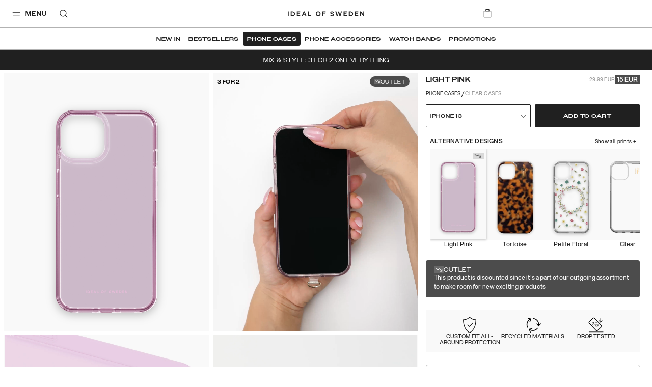

--- FILE ---
content_type: text/html; charset=utf-8
request_url: https://idealofsweden.eu/p/clear-case-iphone-13-light-pink
body_size: 65084
content:
<!doctype html><html lang="en-EU"><head><meta charset="utf-8"/><meta name="viewport" content="width=device-width,initial-scale=1"/><meta name="theme-color" content="#FFFFFF"/><link rel="manifest" href="/manifest.json"/><link rel="apple-touch-icon" sizes="180x180" href="/apple-touch-icon.png?v=1"/><link rel="icon" type="image/png" sizes="32x32" href="/favicon-32x32.png?v=1"/><link rel="icon" type="image/png" sizes="16x16" href="/favicon-16x16.png?v=1"/><link rel="shortcut icon" href="/favicon.ico?v=1"/><link rel="mask-icon" href="/safari-pinned-tab.svg" color="#ffffff"/><link rel="preconnect" href="https://frontendapi.idealofsweden.com" crossorigin/><link rel="preconnect" href="https://www.googletagmanager.com"/><link rel="preconnect" href="https://www.google-analytics.com"/><link rel="stylesheet" href="https://use.typekit.net/zqw4ptx.css"/><script type="text/javascript">window.gdprAppliesGlobally=!0,function(t,e,a,n,i){function o(t,a,n,o){if("function"==typeof n){window[e]||(window[e]=[]);var r=!1;i&&(r=i(t,a,n)),r||window[e].push({command:t,parameter:a,callback:n,version:o})}}function r(e){if(window[t]&&!0===window[t].stub&&e.data){var i,o="string"==typeof e.data;try{i=o?JSON.parse(e.data):e.data}catch(t){return}if(i[a]){var r=i[a];window[t](r.command,r.parameter,function(t,a){var i={};i[n]={returnValue:t,success:a,callId:r.callId},e.source.postMessage(o?JSON.stringify(i):i,"*")},r.version)}}}o.stub=!0,"function"!=typeof window[t]&&(window[t]=o,window.addEventListener?window.addEventListener("message",r,!1):window.attachEvent("onmessage",r))}("__tcfapi","__tcfapiBuffer","__tcfapiCall","__tcfapiReturn"),function t(e){if(!window.frames[e])if(document.body&&document.body.firstChild){var a=document.body,n=document.createElement("iframe");n.style.display="none",n.name=e,n.title=e,a.insertBefore(n,a.firstChild)}else setTimeout(function(){t(e)},5)}("__tcfapiLocator"),function(){var t=document.createElement("script");t.id="spcloader",t.type="text/javascript",t.async=!0,t.src="https://sdk.privacy-center.org/f730ce10-3a07-4d37-80ab-9aaa93c0df8b/loader.js?target="+document.location.hostname,t.charset="utf-8";var e=document.getElementsByTagName("script")[0];e.parentNode.insertBefore(t,e)}()</script><meta name="google-site-verification" content="nBITT4D6sxgjT17VphiX_sPqTkGAylAPSlLBKnUieH0"/><meta name="google-site-verification" content="EeqXuo6PczvcZPRjgoMbzrXKQ3n8lqTvFVO41qWpYoM"/><meta name="google-site-verification" content="WER1BlWXFEFlNxY2BvBWjumyXOsb1X3hJIFwiyoGKBo"/><meta name="google-site-verification" content="FIf8WtfMwuCfJmI3HjZ9BK3f0IY3McMC3yZmSFANakI"/><meta name="google-site-verification" content="DM_vHQbV3FCqHjqqWWUVPzdkyOOrn0sVVI736ZZ5lz0"/><meta name="google-site-verification" content="1BPO5JCMetVLA0qeZXQrinYaLtc4Y5T13ivYdzUnJhg"/><meta name="google-site-verification" content="DoS3a_na9TtOfYdfNRKDHiQiUQ_nl9MXXRr47rO9M1A"/><meta name="google-site-verification" content="Kvc9rHLUCvF9JhPfjjeIxU7iavOzrKyEPJ2PK3fiNws"/><meta name="google-site-verification" content="3uAKKAYEqkxm-4GZfPhp4MLTCy4p6TK81pxoIKkJoGM"/><meta name="google-site-verification" content="c5p8Zo5lx2exoU6fTS-7QRdBOHjaAvCRG4p6wr5PyVs"/><meta name="google-site-verification" content="7fvmHLPHTrmlua1bQFOYvkOuneegg76mHWMjSdUYX2U"/><meta name="google-site-verification" content="uOyV0lDx5xKDO544eYWyCmgFXixo1qeXW9Lp_uQuniA"/><meta name="google-site-verification" content="R3ngVCpzs8ySioXAJOiSuCu4wNejkgouw2YhwfVigFc"/><meta name="google-site-verification" content="WuIE_4ZClYbMNQjpquz7bmlj8W8daZDt2NY2bEAt5pU"/><meta name="google-site-verification" content="0ssbjSVVBaG6s5cV9lCuJq0vzv4g78P5IyZwdS3_vXo"/><meta name="google-site-verification" content="EdTNRbUDM06GHiCb80kT22PPkFAqhN4aaW7gwJJsnHg"/><meta name="google-site-verification" content="Ees7-d1EDKTSgRCOrcPlX4WSN8Id43-rVZlYRrXU3ko"/><meta name="google-site-verification" content="e-cRtOHAj9eo8rWirAUqyB82pmMSDQJh97QpS9ynjKw"/><meta name="google-site-verification" content="vbeNTCWpkLlETPFaWXt3I0BrpzSgUOw1xz74r6g5oRM"/><meta name="google-site-verification" content="2cq8hXesNBzqgikG-PgxUqo9NuTrmBpL2uzfhjUabsI"/><meta name="google-site-verification" content="WiyYb7-gqlzvvwKXZP5qDqb6vhmYRChuAsBMNICZF3Y"/><meta name="google-site-verification" content="0vA024bIsYsrUNBXzR6GdBjAVpZeQPU3bBv9kF7wwow"/><meta name="google-site-verification" content="7sKKD4RD46FN5PYFw5sQmEFHB1kypiHH_VTuRAm3zZA"/><meta name="google-site-verification" content="VvNApYbbIkRDCcRHWvww30P5LaTpWyyTQ2eKl3lwd6c"/><meta name="google-site-verification" content="tVZzG96boScjAEYlLcvAQN1l9eeoeLushThMqt9LvjU"/><meta name="google-site-verification" content="D3VAS94yaqDSWFITHS2ZnEtxRII4jnVJcDDpGB6uGvo"/><meta name="google-site-verification" content="9cEUXFlZPk4ezfT71gep4o5FXKK4A4sVjSwXXLpFZQ4"/><meta name="google-site-verification" content="4_7SZYNGM202F3l9yGorniHXHGu0CW-T7MJFIINUtR4"/><meta name="google-site-verification" content="VCevgZ_-pA-Sq0WGVp1BaB-Yt4WMzCWlTDQVJ8njC5k"/><meta name="google-site-verification" content="PIWt3hEH3zQZKkgvO1o1uE0Y7LuuY3uMbhRdfxA7Vuw"/><meta name="google-site-verification" content="XblOn3H-YBZXmziEYPplDJ3CKlYmNmHjnB3TWWfQDfU"/><meta name="google-site-verification" content="015hR1IS5p6eug9SKjIkX6MaDJLcoQxYLm9EZiM-Y_Y"/><meta name="google-site-verification" content="l4Uo4X5e4G37Zu-82kJ_sW9eag2iCoJkkvS3aiXu10k"/><meta name="google-site-verification" content="nkwjY7qjCN0Ie0NRq39H8QpAyTI1WnLeu5JVEe2UwdA"/><meta name="google-site-verification" content="jY36cIONgRZadYbH1oaenpPi-fe7dqCa-GpTJfwYZgI"/><meta name="google-site-verification" content="53B15_xcYe3ir4k9UZZrqzU-2wfem_gG4krNyr6kDGA"/><meta name="google-site-verification" content="yHN40P7FqPBXr-7lWfuTwOqoMx0X6jcPaF06PEka_IQ"/><meta name="google-site-verification" content="yARCqFkHoQePYLrK9DsEyN9Hp5S7d4SZwN-5iJuF3FI"/><meta name="google-site-verification" content="PzbjEC4F6Sx5IBg1GSkVeUGcdBABt7XkUJ1mJ_kqujU"/><meta name="google-site-verification" content="h-hUiMxq7V0f8XID68aSRyAGfb8PrmzdgV45LjmWeOg"/><meta name="google-site-verification" content="WiH7z0boYNoli8_mnEvXSyXJKzht14Pk7FSsm0pwBIk"/><meta name="google-site-verification" content="Yp-kP3gG-m9l5Iaw7s6qohqPeBTyfzJrBmELyf5fk6E"/><meta name="google-site-verification" content="7CeWBeEh-TMO2SXDo2LIsLi9IZX5BX7jJDzAt_0pPsE"/><meta name="google-site-verification" content="etGDzrvBI4zLmolMIPnLsG7qozwiboC-MJV-064mrWE"/><meta name="google-site-verification" content="ZaLGXcqxILblMIXehFtOrLO3TiySU_fqY46SHOu_m48"/><meta name="google-site-verification" content="Rzue09Lb99KuMZmGgCXGC_SwYR8m_KPUCMzIuVBXO1o"/><meta name="google-site-verification" content="U8v-mphPJNXbDlg1d6K1YTsegn2jA9wmZHCFc1hLEqs"/><link href="/static/js/304.a3c25a7a.js" rel="preload" as="script" /><link href="/static/js/main.7b579139.js" rel="preload" as="script" /><title data-react-helmet="true">Clear Case iPhone 13 Light Pink | IDEAL OF SWEDEN</title><meta data-react-helmet="true" property="og:type" content="website"/><meta data-react-helmet="true" property="og:site_name" content="IDEAL OF SWEDEN"/><meta data-react-helmet="true" name="description" content="Discover Clear Case iPhone 14/13 in Light Pink from IDEAL OF SWEDEN - a thoughtfully designed accessory that combines function, quality and style."/><meta data-react-helmet="true" property="og:title" content="Clear Case iPhone 13 Light Pink | IDEAL OF SWEDEN"/><meta data-react-helmet="true" property="og:description" content="Discover Clear Case iPhone 14/13 in Light Pink from IDEAL OF SWEDEN - a thoughtfully designed accessory that combines function, quality and style."/><meta data-react-helmet="true" property="og:image" content="https://ideal.centracdn.net/client/dynamic/images/12865_efe40d0956-idclc-i2261-512_1-original.jpg"/><link data-react-helmet="true" rel="alternate" href="https://idealofsweden.com.au/p/clear-case-iphone-13-light-pink" hreflang="en-AU"/><link data-react-helmet="true" rel="alternate" href="https://idealofsweden.at/p/clear-case-iphone-13-light-pink" hreflang="de-AT"/><link data-react-helmet="true" rel="alternate" href="https://idealofsweden.be/p/clear-case-iphone-13-light-pink" hreflang="nl-BE"/><link data-react-helmet="true" rel="alternate" href="https://idealofsweden.ca/p/clear-case-iphone-13-light-pink" hreflang="en-CA"/><link data-react-helmet="true" rel="alternate" href="https://idealofsweden.dk/p/clear-case-iphone-13-light-pink" hreflang="da-DK"/><link data-react-helmet="true" rel="alternate" href="https://idealofsweden.de/p/clear-case-iphone-13-light-pink" hreflang="de-DE"/><link data-react-helmet="true" rel="alternate" href="https://idealofsweden.es/p/clear-case-iphone-13-light-pink" hreflang="es-ES"/><link data-react-helmet="true" rel="alternate" href="https://idealofsweden.eu/p/clear-case-iphone-13-light-pink" hreflang="en"/><link data-react-helmet="true" rel="alternate" href="https://idealofsweden.fr/p/clear-case-iphone-13-light-pink" hreflang="fr-FR"/><link data-react-helmet="true" rel="alternate" href="https://idealofsweden.global/p/clear-case-iphone-13-light-pink" hreflang="x-default"/><link data-react-helmet="true" rel="alternate" href="https://idealofsweden.hk/p/clear-case-iphone-13-light-pink" hreflang="en-HK"/><link data-react-helmet="true" rel="alternate" href="https://idealofsweden.it/p/clear-case-iphone-13-light-pink" hreflang="it-IT"/><link data-react-helmet="true" rel="alternate" href="https://idealofsweden.jp/p/clear-case-iphone-13-light-pink" hreflang="ja-JP"/><link data-react-helmet="true" rel="alternate" href="https://idealofsweden.co.kr/p/clear-case-iphone-13-light-pink" hreflang="ko-KR"/><link data-react-helmet="true" rel="alternate" href="https://idealofsweden.nl/p/clear-case-iphone-13-light-pink" hreflang="nl-NL"/><link data-react-helmet="true" rel="alternate" href="https://idealofsweden.no/p/clear-case-iphone-13-light-pink" hreflang="no-NO"/><link data-react-helmet="true" rel="alternate" href="https://idealofsweden.pl/p/clear-case-iphone-13-light-pink" hreflang="pl-PL"/><link data-react-helmet="true" rel="alternate" href="https://idealofsweden.sa/p/clear-case-iphone-13-light-pink" hreflang="ar-SA"/><link data-react-helmet="true" rel="alternate" href="https://idealofsweden.sg/p/clear-case-iphone-13-light-pink" hreflang="en-SG"/><link data-react-helmet="true" rel="alternate" href="https://idealofsweden.fi/p/clear-case-iphone-13-light-pink" hreflang="fi-FI"/><link data-react-helmet="true" rel="alternate" href="https://idealofsweden.com/p/clear-case-iphone-13-light-pink" hreflang="sv-SE"/><link data-react-helmet="true" rel="alternate" href="https://idealofsweden.ch/p/clear-case-iphone-13-light-pink" hreflang="de-CH"/><link data-react-helmet="true" rel="alternate" href="https://idealofsweden.ae/p/clear-case-iphone-13-light-pink" hreflang="ar-AE"/><link data-react-helmet="true" rel="alternate" href="https://idealofsweden.co.uk/p/clear-case-iphone-13-light-pink" hreflang="en-GB"/><link data-react-helmet="true" rel="alternate" href="https://idealofsweden.us/p/clear-case-iphone-13-light-pink" hreflang="en-US"/><link data-react-helmet="true" rel="alternate" href="https://idealofsweden.gr/p/clear-case-iphone-13-light-pink" hreflang="el-GR"/><link data-react-helmet="true" rel="canonical" href=""/><style type="text/css" data-chunk="main">
/*! sanitize.css v5.0.0 | CC0 License | github.com/jonathantneal/sanitize.css */*,:after,:before{background-repeat:no-repeat;box-sizing:inherit}:after,:before{text-decoration:inherit;vertical-align:inherit}html{-ms-text-size-adjust:100%;-webkit-text-size-adjust:100%;box-sizing:border-box;cursor:default}article,aside,footer,header,nav,section{display:block}body{margin:0}h1{font-size:2em;margin:.67em 0}figcaption,figure,main{display:block}figure{margin:1em 40px}hr{box-sizing:initial;height:0;overflow:visible}nav ol,nav ul{list-style:none}pre{font-family:monospace,monospace;font-size:1em}a{-webkit-text-decoration-skip:objects;background-color:initial}abbr[title]{border-bottom:none;text-decoration:underline;-webkit-text-decoration:underline dotted;text-decoration:underline dotted}b,strong{font-weight:inherit;font-weight:bolder}code,kbd,samp{font-family:monospace,monospace;font-size:1em}dfn{font-style:italic}mark{background-color:#ff0;color:#000}small{font-size:80%}sub,sup{font-size:75%;line-height:0;position:relative;vertical-align:initial}sub{bottom:-.25em}sup{top:-.5em}::selection{background-color:#b3d4fc;color:#000;text-shadow:none}audio,canvas,iframe,img,svg,video{vertical-align:middle}audio,video{display:inline-block}audio:not([controls]){display:none;height:0}img{border-style:none}svg{fill:currentColor}svg:not(:root){overflow:hidden}table{border-collapse:collapse}button,input,optgroup,select,textarea{margin:0}button,input,select,textarea{background-color:initial;color:inherit;font-size:inherit;line-height:inherit}button,input{overflow:visible}button,select{text-transform:none}[type=reset],[type=submit],button,html [type=button]{-webkit-appearance:button}[type=button]::-moz-focus-inner,[type=reset]::-moz-focus-inner,[type=submit]::-moz-focus-inner,button::-moz-focus-inner{border-style:none;padding:0}[type=button]:-moz-focusring,[type=reset]:-moz-focusring,[type=submit]:-moz-focusring,button:-moz-focusring{outline:1px dotted ButtonText}legend{box-sizing:border-box;color:inherit;display:table;max-width:100%;padding:0;white-space:normal}progress{display:inline-block;vertical-align:initial}textarea{overflow:auto;resize:vertical}[type=checkbox],[type=radio]{box-sizing:border-box;padding:0}[type=number]::-webkit-inner-spin-button,[type=number]::-webkit-outer-spin-button{height:auto}[type=search]{-webkit-appearance:textfield;outline-offset:-2px}[type=search]::-webkit-search-cancel-button,[type=search]::-webkit-search-decoration{-webkit-appearance:none}::-webkit-file-upload-button{-webkit-appearance:button;font:inherit}details,menu{display:block}summary{display:list-item}canvas{display:inline-block}template{display:none}[tabindex],a,area,button,input,label,select,summary,textarea{touch-action:manipulation}[hidden]{display:none}[aria-busy=true]{cursor:progress}[aria-controls]{cursor:pointer}[aria-hidden=false][hidden]:not(:focus){clip:rect(0,0,0,0);display:inherit;position:absolute}[aria-disabled]{cursor:default}
/*# sourceMappingURL=main.4b09924f.css.map*/
</style><style type="text/css">
    @font-face {
        font-family: Avenir Next;
        font-style: normal;
        font-display: swap;
        font-weight: 400;
        src: url('/static/media/avenir-next-400.eac6fa05409fecbcd719.eot');
        src: local('Avenir Next Regular'), local('Avenir-Next-Regular'),
            url('/static/media/avenir-next-400.eac6fa05409fecbcd719.eot?#iefix') format('embedded-opentype'),
            url('/static/media/avenir-next-400.797134667a33b7db4575.woff2') format('woff2'),
            url('/static/media/avenir-next-400.eb1acfab18e6e50f7821.woff') format('woff');
    }

    @font-face {
        font-family: Avenir Next;
        font-style: italic;
        font-display: swap;
        font-weight: 400;
        src: url('/static/media/avenir-next-400-italic.06fa2989ce0094f078cc.eot');
        src: local('Avenir Next Italic'), local('Avenir-Next-Italic'),
            url('/static/media/avenir-next-400-italic.06fa2989ce0094f078cc.eot?#iefix') format('embedded-opentype'),
            url('/static/media/avenir-next-400-italic.8a176d23e2986b4d7089.woff2') format('woff2'),
            url('/static/media/avenir-next-400-italic.585b13dddd6eaa5c29e2.woff') format('woff');
    }

    @font-face {
        font-family: Avenir Next;
        font-style: normal;
        font-display: swap;
        font-weight: 500;
        src: url('/static/media/avenir-next-500.680e881ae2ba0f764ddb.eot');
        src: local('Avenir Next Medium'), local('Avenir-Next-Medium'),
            url('/static/media/avenir-next-500.680e881ae2ba0f764ddb.eot?#iefix') format('embedded-opentype'),
            url('/static/media/avenir-next-500.333367d03dabe0db5443.woff2') format('woff2'),
            url('/static/media/avenir-next-500.2372708f1c021c754823.woff') format('woff');
    }

    @font-face {
        font-family: Avenir Next;
        font-style: italic;
        font-display: swap;
        font-weight: 500;
        src: url('/static/media/avenir-next-500-italic.21d4ba776629b1378592.eot');
        src: local('Avenir Next Medium Italic'), local('Avenir-Next-Medium-Italic'),
            url('/static/media/avenir-next-500-italic.21d4ba776629b1378592.eot?#iefix') format('embedded-opentype'),
            url('/static/media/avenir-next-500-italic.725783ca7bc15cd22068.woff2') format('woff2'),
            url('/static/media/avenir-next-500-italic.f4e46ff24c8e1d6a5b9a.woff') format('woff');
    }

    @font-face {
        font-family: Avenir Next;
        font-style: normal;
        font-display: swap;
        font-weight: 600;
        src: url('/static/media/avenir-next-600.f93bfb093c2f40cb3b09.eot');
        src: local('Avenir Next Demi'), local('Avenir-Next-Demi'),
            url('/static/media/avenir-next-600.f93bfb093c2f40cb3b09.eot?#iefix') format('embedded-opentype'),
            url('/static/media/avenir-next-600.c849397d311fe634d9e0.woff2') format('woff2'),
            url('/static/media/avenir-next-600.fdd2fc6b3c9701e1cd2a.woff') format('woff');
    }

    @font-face {
        font-family: Montserrat;
        font-style: normal;
        font-display: swap;
        font-weight: 400;
        src: url('/static/media/montserrat-v12-latin-400.d30ff382ccfe31135153.eot');
        src: local('Montserrat Regular'), local('Montserrat-Regular'),
            url('/static/media/montserrat-v12-latin-400.d30ff382ccfe31135153.eot?#iefix') format('embedded-opentype'),
            url('/static/media/montserrat-v12-latin-400.504499c7e16ee847a32a.woff2') format('woff2'),
            url('/static/media/montserrat-v12-latin-400.7710fcbaccd9837e1c5e.woff') format('woff');
    }

	@font-face {
		font-family: Montserrat;
		font-style: normal;
		font-display: swap;
        font-weight: 500;
		src: url('/static/media/montserrat-v12-latin-500.80c3d82f37a875cfbc58.eot');
		src: local('Montserrat Medium'), local('Montserrat-Medium'),
			url('/static/media/montserrat-v12-latin-500.80c3d82f37a875cfbc58.eot?#iefix') format('embedded-opentype'),
			url('/static/media/montserrat-v12-latin-500.6fd836a65acf6d59bd2f.woff2') format('woff2'),
			url('/static/media/montserrat-v12-latin-500.561e37f444fecedbe680.woff') format('woff');
	}

    @font-face {
        font-family: Montserrat;
        font-style: normal;
        font-display: swap;
        font-weight: 600;
        src: url('/static/media/montserrat-v12-latin-600.2ef159c8daa62cc37f5c.eot');
        src: local('Montserrat SemiBold'), local('Montserrat-SemiBold'),
            url('/static/media/montserrat-v12-latin-600.2ef159c8daa62cc37f5c.eot?#iefix') format('embedded-opentype'),
            url('/static/media/montserrat-v12-latin-600.c18b4ac34e93857f7437.woff2') format('woff2'),
            url('/static/media/montserrat-v12-latin-600.010ceaeb92611d327450.woff') format('woff');
    }

    @font-face {
        font-family: Montserrat;
        font-style: normal;
        font-display: swap;
        font-weight: 700;
        src: url('/static/media/montserrat-v12-latin-700.5cf5ba49ad81c9fec2bf.eot');
        src: local('Montserrat Bold'), local('Montserrat-Bold'),
            url('/static/media/montserrat-v12-latin-700.5cf5ba49ad81c9fec2bf.eot?#iefix') format('embedded-opentype'),
            url('/static/media/montserrat-v12-latin-700.66fd2310725b78026454.woff2') format('woff2'),
            url('/static/media/montserrat-v12-latin-700.a7a97263d97c409f1a62.woff') format('woff');
    }

    @font-face {
        font-family: Helvetica Neue;
        font-style: normal;
        font-display: swap;
        font-weight: 400;
        src: url('/static/media/HelveticaNeue-Roman.77f993a1148ce2d016ed.eot');
        src: local('Helvetica Nuel Regular'), local('Helvetica-Nuel-Regular'),
            url('/static/media/HelveticaNeue-Roman.77f993a1148ce2d016ed.eot?#iefix') format('embedded-opentype'),
            url('/static/media/HelveticaNeue-Roman.d320b37561359663910f.woff2') format('woff2'),
            url('/static/media/HelveticaNeue-Roman.533a7bed59fa648e7a31.woff') format('woff');
    }

    @font-face {
        font-family: Aspekta;
        font-style: normal;
        font-display: swap;
        font-weight: 50;
        src: url('/static/media/Aspekta-50.6c3dfefab885d011bf73.eot');
        src: local('Aspekta'),
        url('/static/media/Aspekta-50.6c3dfefab885d011bf73.eot?#iefix') format('embedded-opentype'),
        url('/static/media/Aspekta-50.304382019f9d8eca071f.woff2') format('woff2'),
        url('/static/media/Aspekta-50.643614545f52a4194d91.woff') format('woff');
    }

    @font-face {
        font-family: Aspekta;
        font-style: normal;
        font-display: swap;
        font-weight: 100;
        src: url('/static/media/Aspekta-100.9dcc74326e10bf137c89.eot');
        src: local('Aspekta'),
        url('/static/media/Aspekta-100.9dcc74326e10bf137c89.eot?#iefix') format('embedded-opentype'),
        url('/static/media/Aspekta-100.e89dc651573452e11d5f.woff2') format('woff2'),
        url('/static/media/Aspekta-100.11f604cbb4b49f57dfec.woff') format('woff');
    }

    @font-face {
        font-family: Aspekta;
        font-style: normal;
        font-display: swap;
        font-weight: 150;
        src: url('/static/media/Aspekta-150.55839e37361b1b37dafd.eot');
        src: local('Aspekta'),
        url('/static/media/Aspekta-150.55839e37361b1b37dafd.eot?#iefix') format('embedded-opentype'),
        url('/static/media/Aspekta-150.65c2441661facbdfef7e.woff2') format('woff2'),
        url('/static/media/Aspekta-150.f4c55bb9e31323109667.woff') format('woff');
    }

    @font-face {
        font-family: Aspekta;
        font-style: normal;
        font-display: swap;
        font-weight: 200;
        src: url('/static/media/Aspekta-200.958417d900837dc44bee.eot');
        src: local('Aspekta'),
        url('/static/media/Aspekta-200.958417d900837dc44bee.eot?#iefix') format('embedded-opentype'),
        url('/static/media/Aspekta-200.f9ff123832825d2a7925.woff2') format('woff2'),
        url('/static/media/Aspekta-200.5828cdb41bd72657e2b3.woff') format('woff');
    }

    @font-face {
        font-family: Aspekta;
        font-style: normal;
        font-display: swap;
        font-weight: 250;
        src: url('/static/media/Aspekta-250.650ee94457861c3b3eca.eot');
        src: local('Aspekta'),
        url('/static/media/Aspekta-250.650ee94457861c3b3eca.eot?#iefix') format('embedded-opentype'),
        url('/static/media/Aspekta-250.8ccaf0ff38af872469de.woff2') format('woff2'),
        url('/static/media/Aspekta-250.255fb778c9bfb1861968.woff') format('woff');
    }

    @font-face {
        font-family: Aspekta;
        font-style: normal;
        font-display: swap;
        font-weight: 300;
        src: url('/static/media/Aspekta-300.cc45c8d27c904a482b0e.eot');
        src: local('Aspekta'),
        url('/static/media/Aspekta-300.cc45c8d27c904a482b0e.eot?#iefix') format('embedded-opentype'),
        url('/static/media/Aspekta-300.6765ca8f6cf3e67c9f07.woff2') format('woff2'),
        url('/static/media/Aspekta-300.68679352e953167f2777.woff') format('woff');
    }

    @font-face {
        font-family: Aspekta;
        font-style: normal;
        font-display: swap;
        font-weight: 450;
        src: url('/static/media/Aspekta-450.452486e935a5213e1980.eot');
        src: local('Aspekta'),
        url('/static/media/Aspekta-450.452486e935a5213e1980.eot?#iefix') format('embedded-opentype'),
        url('/static/media/Aspekta-450.905a5dff03b87699374c.woff2') format('woff2'),
        url('/static/media/Aspekta-450.46e2611ae5afe4c4482f.woff') format('woff');
    }

    @font-face {
        font-family: Aspekta;
        font-style: normal;
        font-display: swap;
        font-weight: 500;
        src: url('/static/media/Aspekta-500.0c4aa6435e177bc5ef1d.eot');
        src: local('Aspekta'),
        url('/static/media/Aspekta-500.0c4aa6435e177bc5ef1d.eot?#iefix') format('embedded-opentype'),
        url('/static/media/Aspekta-500.2d9abb9ee3d84c45d6cd.woff2') format('woff2'),
        url('/static/media/Aspekta-500.d06452a26f4e39caa6f5.woff') format('woff');
    }

    @font-face {
        font-family: Aspekta;
        font-style: normal;
        font-display: swap;
        font-weight: 550;
        src: url('/static/media/Aspekta-550.bda9d6e34898e748be93.eot');
        src: local('Aspekta'),
        url('/static/media/Aspekta-550.bda9d6e34898e748be93.eot?#iefix') format('embedded-opentype'),
        url('/static/media/Aspekta-550.26dd1d382d2aaec6b789.woff2') format('woff2'),
        url('/static/media/Aspekta-550.ee5bacce39fe33b775d1.woff') format('woff');
    }

    @font-face {
        font-family: Aspekta;
        font-style: normal;
        font-display: swap;
        font-weight: 600;
        src: url('/static/media/Aspekta-600.1d47413d9bad32ef39ff.eot');
        src: local('Aspekta'),
        url('/static/media/Aspekta-600.1d47413d9bad32ef39ff.eot?#iefix') format('embedded-opentype'),
        url('/static/media/Aspekta-600.0d9978be7b954a9dceed.woff2') format('woff2'),
        url('/static/media/Aspekta-600.443483882e1b0fb1080f.woff') format('woff');
    }

    @font-face {
        font-family: Aspekta;
        font-style: normal;
        font-display: swap;
        font-weight: 650;
        src: url('/static/media/Aspekta-650.9199b9ad87a8071a32a3.eot');
        src: local('Aspekta'),
        url('/static/media/Aspekta-650.9199b9ad87a8071a32a3.eot?#iefix') format('embedded-opentype'),
        url('/static/media/Aspekta-650.bd150ccf4fd15292e45b.woff2') format('woff2'),
        url('/static/media/Aspekta-650.4d83bf80c439cfe96f6c.woff') format('woff');
    }

    @font-face {
        font-family: Aspekta;
        font-style: normal;
        font-display: swap;
        font-weight: 700;
        src: url('/static/media/Aspekta-700.0d2ceda6654adb7b069f.eot');
        src: local('Aspekta'),
        url('/static/media/Aspekta-700.0d2ceda6654adb7b069f.eot?#iefix') format('embedded-opentype'),
        url('/static/media/Aspekta-700.a2dbaa1a04a4fbec8ba4.woff2') format('woff2'),
        url('/static/media/Aspekta-700.a344eddc4f5f5200662a.woff') format('woff');
    }

    @font-face {
        font-family: Aspekta;
        font-style: normal;
        font-display: swap;
        font-weight: 750;
        src: url('/static/media/Aspekta-750.678df5bd0c8de0d974e7.eot');
        src: local('Aspekta'),
        url('/static/media/Aspekta-750.678df5bd0c8de0d974e7.eot?#iefix') format('embedded-opentype'),
        url('/static/media/Aspekta-750.90079e733a4d4441616a.woff2') format('woff2'),
        url('/static/media/Aspekta-750.7627bc56d8844f9c46e6.woff') format('woff');
    }

    @font-face {
        font-family: Aspekta;
        font-style: normal;
        font-display: swap;
        font-weight: 800;
        src: url('/static/media/Aspekta-800.58c73b44b662235982fc.eot');
        src: local('Aspekta'),
        url('/static/media/Aspekta-800.58c73b44b662235982fc.eot?#iefix') format('embedded-opentype'),
        url('/static/media/Aspekta-800.574b2a9950c45714b38d.woff2') format('woff2'),
        url('/static/media/Aspekta-800.da3f63b9967e4cab2034.woff') format('woff');
    }

    @font-face {
        font-family: Aspekta;
        font-style: normal;
        font-display: swap;
        font-weight: 850;
        src: url('/static/media/Aspekta-850.71c1a3faa1bcafb2849a.eot');
        src: local('Aspekta'),
        url('/static/media/Aspekta-850.71c1a3faa1bcafb2849a.eot?#iefix') format('embedded-opentype'),
        url('/static/media/Aspekta-850.5f0de13a62882acb6c3d.woff2') format('woff2'),
        url('/static/media/Aspekta-850.58f1c4aff9aacfe5e8e3.woff') format('woff');
    }

    @font-face {
        font-family: Aspekta;
        font-style: normal;
        font-display: swap;
        font-weight: 900;
        src: url('/static/media/Aspekta-900.397b72cbf276eae69130.eot');
        src: local('Aspekta'),
        url('/static/media/Aspekta-900.397b72cbf276eae69130.eot?#iefix') format('embedded-opentype'),
        url('/static/media/Aspekta-900.98a6d8ff4ee49e69fe00.woff2') format('woff2'),
        url('/static/media/Aspekta-900.c57078cbdb085dc92d66.woff') format('woff');
    }

    @font-face {
        font-family: Aspekta;
        font-style: normal;
        font-display: swap;
        font-weight: 950;
        src: url('/static/media/Aspekta-950.70d716afc4e3c73138b6.eot');
        src: local('Aspekta'),
        url('/static/media/Aspekta-950.70d716afc4e3c73138b6.eot?#iefix') format('embedded-opentype'),
        url('/static/media/Aspekta-950.52bde15fabde89e91fe5.woff2') format('woff2'),
        url('/static/media/Aspekta-950.f96c88cc9fd8f0b5702a.woff') format('woff');
    }

    @font-face {
        font-family: Aspekta;
        font-style: normal;
        font-display: swap;
        font-weight: 1000;
        src: url('/static/media/Aspekta-1000.72c0147003c756bedd68.eot');
        src: local('Aspekta'),
        url('/static/media/Aspekta-1000.72c0147003c756bedd68.eot?#iefix') format('embedded-opentype'),
        url('/static/media/Aspekta-1000.36ed0125806958c9d941.woff2') format('woff2'),
        url('/static/media/Aspekta-1000.42b7ebf334976921ed95.woff') format('woff');
    }
</style><style type="text/css">.css-3be5t8{position:absolute;width:100%;top:0;z-index:160;--menu-background:transparent;--menu-text-color:#202020;--menu-border-color:rgba(0,0,0,0.3);--menu-basket-color:#FFFFFF;}.css-3be5t8[data-take-space='true']{position:unset;min-height:94px;max-height:94px;}@media (max-width:47.99em){.css-3be5t8[data-take-space='true'][data-is-pdp='true']{min-height:64px;max-height:64px;}}.css-3be5t8[data-take-space='true'][data-hide-quicklinks='true']{min-height:64px;max-height:64px;}.css-3be5t8[data-take-space='true'][data-is-checkout='true']{min-height:61px;max-height:61px;}@media (max-width:61.99em){.css-3be5t8[data-take-space='true'][data-is-checkout='true']{min-height:40px;max-height:40px;}}.css-3be5t8[data-take-space='true'][data-is-checkout='true'][data-banner='true']{min-height:94px;max-height:94px;}@media (max-width:61.99em){.css-3be5t8[data-take-space='true'][data-is-checkout='true'][data-banner='true']{min-height:73px;max-height:73px;}}@media (min-width:48em){.css-3be5t8[data-is-pdp='true']{--menu-background:#FFFFFF;--menu-border-color:rgba(0,0,0,0.3);}}.css-3be5t8[data-white-menu='true']{--menu-background:#FFFFFF;--menu-border-color:rgba(0,0,0,0.3);}.css-3be5t8[data-inverted-colors='true']:not([data-is-scrolled='true']){--menu-text-color:#F9F9F9;--menu-border-color:rgba(255,255,255,0.3);--menu-basket-color:#202020;}.css-3be5t8[data-is-scrolled='true']{--menu-background:#FFFFFF;--menu-text-color:#202020;--menu-border-color:rgba(0,0,0,0.3);--menu-basket-color:#FFFFFF;}.css-17hjhcq{top:0px;-webkit-transition:background-color 300ms ease-in,color 300ms ease-in,top 300ms ease-in-out;transition:background-color 300ms ease-in,color 300ms ease-in,top 300ms ease-in-out;-webkit-flex-direction:column;-ms-flex-direction:column;flex-direction:column;display:-webkit-box;display:-webkit-flex;display:-ms-flexbox;display:flex;-webkit-flex-direction:column;-ms-flex-direction:column;flex-direction:column;top:0px;background-size:cover;top:0px;-webkit-transition:background-color 300ms ease-in,color 300ms ease-in,top 300ms ease-in-out;transition:background-color 300ms ease-in,color 300ms ease-in,top 300ms ease-in-out;-webkit-flex-direction:column;-ms-flex-direction:column;flex-direction:column;position:fixed;width:100%;background-color:var(--menu-background);color:var(--menu-text-color);-webkit-box-pack:justify;-webkit-justify-content:space-between;-ms-flex-pack:justify;justify-content:space-between;}.css-1ed4h5l{display:-webkit-box;display:-webkit-flex;display:-ms-flexbox;display:flex;background-size:cover;background-position:50% 50%;width:100%;padding:16px 24px;max-height:54px;-webkit-box-pack:justify;-webkit-justify-content:space-between;-ms-flex-pack:justify;justify-content:space-between;-webkit-transition:background-color 200ms ease;transition:background-color 200ms ease;}.css-1ed4h5l h1 span{position:absolute;width:1px;height:1px;padding:0;margin:-1px;overflow:hidden;-webkit-clip:rect(0 0 0 0);clip:rect(0 0 0 0);white-space:nowrap;border:0;}.css-1ed4h5l .basket-icon span{color:var(--menu-basket-color);}.css-1khwdch{-webkit-align-items:center;-webkit-box-align:center;-ms-flex-align:center;align-items:center;width:25%;display:-webkit-box;display:-webkit-flex;display:-ms-flexbox;display:flex;-webkit-align-items:center;-webkit-box-align:center;-ms-flex-align:center;align-items:center;width:25%;background-size:cover;background-position:50% 50%;}.css-cpd7pt{border:none;cursor:pointer;box-shadow:none;-webkit-tap-highlight-color:rgba(0,0,0,0);margin-right:24px;border:none;position:relative;padding:0;}.css-cpd7pt:after{content:'';position:absolute;width:30px;height:30px;top:50%;left:50%;margin-top:-15px;margin-left:-15px;}.css-wjcjl2{height:9px;stroke-width:1.5;width:16px;margin-bottom:3px;fill:currentColor;}.css-4tpg3n{fill:none;stroke:currentColor;stroke-width:1.5;}.css-12bilvv{color:var(--menu-text-color);margin-left:10px;}@media (max-width:47.99em){.css-12bilvv{display:none;}}.css-uex0pe{margin:0px;padding:calc(0px + 2px) 0px 0px 0px;font-family:'owners-wide',sans-serif;font-style:normal;-webkit-text-decoration:none;text-decoration:none;-webkit-font-smoothing:antialiased;-moz-osx-font-smoothing:grayscale;font-smooth:never;text-transform:uppercase;font-size:12px;font-weight:500;line-height:16px;-webkit-letter-spacing:1.4px;-moz-letter-spacing:1.4px;-ms-letter-spacing:1.4px;letter-spacing:1.4px;}.css-mdakrc{border:none;cursor:pointer;box-shadow:none;-webkit-tap-highlight-color:rgba(0,0,0,0);margin-top:2px;border:none;position:relative;padding:0;}.css-mdakrc:after{content:'';position:absolute;width:30px;height:30px;top:50%;left:50%;margin-top:-15px;margin-left:-15px;}.css-6pibg3{height:20px;stroke-width:1.5;width:16px;margin-bottom:3px;fill:currentColor;}.css-b32ej6{fill:none;-webkit-transform:translate(1px,1px);-ms-transform:translate(1px,1px);transform:translate(1px,1px);stroke:currentColor;stroke-width:1.5;}.css-1cwczae{-webkit-flex:1 1 auto;-ms-flex:1 1 auto;flex:1 1 auto;-webkit-box-pack:center;-webkit-justify-content:center;-ms-flex-pack:center;justify-content:center;-webkit-align-items:center;-webkit-box-align:center;-ms-flex-align:center;align-items:center;display:-webkit-box;display:-webkit-flex;display:-ms-flexbox;display:flex;-webkit-align-items:center;-webkit-box-align:center;-ms-flex-align:center;align-items:center;-webkit-box-pack:center;-webkit-justify-content:center;-ms-flex-pack:center;justify-content:center;-webkit-flex:1 1 auto;-ms-flex:1 1 auto;flex:1 1 auto;background-size:cover;background-position:50% 50%;}.css-tw5m{-webkit-text-decoration:none;text-decoration:none;color:currentColor;}.css-112csf{fill:none;height:13px;width:135px;}@media screen and (min-width:20em){.css-112csf{width:150px;}}.css-1aj0fbz{fill:currentColor;}.css-5oam0q{-webkit-align-items:center;-webkit-box-align:center;-ms-flex-align:center;align-items:center;-webkit-box-pack:end;-webkit-justify-content:end;-ms-flex-pack:end;justify-content:end;width:25%;line-height:0;display:-webkit-box;display:-webkit-flex;display:-ms-flexbox;display:flex;-webkit-align-items:center;-webkit-box-align:center;-ms-flex-align:center;align-items:center;-webkit-box-pack:end;-webkit-justify-content:end;-ms-flex-pack:end;justify-content:end;width:25%;line-height:0;background-size:cover;background-position:50% 50%;}.css-17o79hv{border:none;cursor:pointer;box-shadow:none;-webkit-tap-highlight-color:rgba(0,0,0,0);margin-bottom:2px;border:none;position:relative;padding:0;}.css-17o79hv:after{content:'';position:absolute;width:30px;height:30px;top:50%;left:50%;margin-top:-15px;margin-left:-15px;}.css-1yj6408{position:relative;}.css-1yj6408 #basket-icon{-webkit-transition:-webkit-transform 200ms cubic-bezier(0.46,0.88,0.7,0.83);-webkit-transition:transform 200ms cubic-bezier(0.46,0.88,0.7,0.83);transition:transform 200ms cubic-bezier(0.46,0.88,0.7,0.83);}.css-1yj6408 #basket-icon path:first-of-type{-webkit-transition: fill 200ms cubic-bezier(0.46,0.88,0.7,0.83), stroke 200ms cubic-bezier(0.46,0.88,0.7,0.83);transition: fill 200ms cubic-bezier(0.46,0.88,0.7,0.83), stroke 200ms cubic-bezier(0.46,0.88,0.7,0.83);}.css-8fcppy{color:#FFFFFF;color:#FFFFFF;width:100%;height:100%;position:absolute;display:-webkit-box;display:-webkit-flex;display:-ms-flexbox;display:flex;margin-top:2px;-webkit-box-pack:center;-webkit-justify-content:center;-ms-flex-pack:center;justify-content:center;-webkit-align-items:center;-webkit-box-align:center;-ms-flex-align:center;align-items:center;left:0;right:0;font:400 11px/11px 'Montserrat';opacity:0;-webkit-transition:opacity 200ms cubic-bezier(0.46,0.88,0.7,0.83);transition:opacity 200ms cubic-bezier(0.46,0.88,0.7,0.83);}.css-35itwm{height:18px;width:18px;fill:currentColor;pointer-events:none;}.css-1kv1tl8{fill:none;stroke:currentcolor;stroke-width:1.15;}.css-zddfer{border-top:solid 1px var(--menu-border-color);border-bottom:solid 1px var(--menu-border-color);}@media (max-width:47.99em){.css-zddfer.is-pdp{display:none;}}.css-d0kj6b{direction:horizontal;height:100%;width:100%;width:100%;height:100%;-webkit-overflow-scrolling:touch;overflow-x:auto;overflow-y:hidden;-ms-overflow-style:none;-webkit-scrollbar-width:none;-moz-scrollbar-width:none;-ms-scrollbar-width:none;scrollbar-width:none;direction:horizontal;height:100%;width:100%;text-align:center;padding:0 16px;-webkit-mask-image:linear-gradient(to right,transparent,white 25px,white 90%,transparent);mask-image:linear-gradient(to right,transparent,white 25px,white 90%,transparent);}.css-d0kj6b::-webkit-scrollbar{display:none;}.css-1egfyhr{display:-webkit-box;display:-webkit-flex;display:-ms-flexbox;display:flex;background-size:cover;background-position:50% 50%;display:-webkit-box;display:-webkit-flex;display:-ms-flexbox;display:flex;-webkit-align-items:center;-webkit-box-align:center;-ms-flex-align:center;align-items:center;-webkit-box-pack:center;-webkit-justify-content:center;-ms-flex-pack:center;justify-content:center;gap:6px;width:-webkit-fit-content;width:-moz-fit-content;width:fit-content;margin:auto;height:38px;}@media (min-width:48em){.css-1egfyhr{height:42px;}}.css-1vyxk32{-webkit-text-decoration:none;text-decoration:none;color:#202020;display:-webkit-box;display:-webkit-flex;display:-ms-flexbox;display:flex;-webkit-align-items:center;-webkit-box-align:center;-ms-flex-align:center;align-items:center;border-radius:4px;padding:8px;height:28px;width:-webkit-fit-content;width:-moz-fit-content;width:fit-content;}.css-1vyxk32.isSelected{background:#202020;}.css-11zm7na{margin:0px;padding:calc(0px + 1px) 0px 0px 0px;color:var(--menu-text-color);white-space:nowrap;font-family:'owners-xwide',sans-serif;font-style:normal;-webkit-text-decoration:none;text-decoration:none;-webkit-font-smoothing:antialiased;-moz-osx-font-smoothing:grayscale;font-smooth:never;text-transform:uppercase;font-size:10px;font-weight:500;line-height:14px;-webkit-letter-spacing:0.5px;-moz-letter-spacing:0.5px;-ms-letter-spacing:0.5px;letter-spacing:0.5px;}@media (max-width:47.99em){.css-u5zmo7{margin-top:-64px;}}.css-4uhtti{top:94px;z-index:140;-webkit-transition:top 300ms ease-in-out;transition:top 300ms ease-in-out;position:-webkit-sticky;position:sticky;}.css-1fqsns4{background:linear-gradient(90deg,#202020 0%,#202020 100%);display:-webkit-box;display:-webkit-flex;display:-ms-flexbox;display:flex;background-color:linear-gradient(90deg,#202020 0%,#202020 100%);background-size:cover;background-position:50% 50%;background:linear-gradient(90deg,#202020 0%,#202020 100%);-webkit-box-pack:center;-webkit-justify-content:center;-ms-flex-pack:center;justify-content:center;height:40px;-webkit-align-items:center;-webkit-box-align:center;-ms-flex-align:center;align-items:center;width:100%;}.css-x5ryw4{-webkit-text-decoration:none;text-decoration:none;color:#202020;width:100%;height:100%;}.css-1ozxd8y{background:linear-gradient(90deg,#202020 0%,#202020 100%);display:-webkit-box;display:-webkit-flex;display:-ms-flexbox;display:flex;background-size:cover;background-position:50% 50%;background:linear-gradient(90deg,#202020 0%,#202020 100%);-webkit-box-pack:center;-webkit-justify-content:center;-ms-flex-pack:center;justify-content:center;-webkit-align-items:center;-webkit-box-align:center;-ms-flex-align:center;align-items:center;text-align:center;width:100%;height:100%;}.css-1aow076{margin:0px;color:#f9f9f9;padding:calc(0px + 1px) 0px 0px 0px;font-family:'owners-wide',sans-serif;font-style:normal;-webkit-text-decoration:none;text-decoration:none;-webkit-font-smoothing:antialiased;-moz-osx-font-smoothing:grayscale;font-smooth:never;text-transform:none;font-size:12px;font-weight:400;line-height:13px;-webkit-letter-spacing:0.5px;-moz-letter-spacing:0.5px;-ms-letter-spacing:0.5px;letter-spacing:0.5px;}@media screen and (min-width:48em){.css-1aow076{padding:calc(0px + undefined) 0px 0px 0px;font-family:'owners-wide',sans-serif;font-style:normal;-webkit-text-decoration:none;text-decoration:none;-webkit-font-smoothing:antialiased;-moz-osx-font-smoothing:grayscale;font-smooth:never;text-transform:none;font-size:12px;font-weight:400;line-height:14px;-webkit-letter-spacing:0.5px;-moz-letter-spacing:0.5px;-ms-letter-spacing:0.5px;letter-spacing:0.5px;}}.css-1h65u01{display:-webkit-box;display:-webkit-flex;display:-ms-flexbox;display:flex;background-size:cover;background-position:50% 50%;width:100%;margin-bottom:20px;}.css-16232u{-webkit-flex-direction:column;-ms-flex-direction:column;flex-direction:column;display:-webkit-box;display:-webkit-flex;display:-ms-flexbox;display:flex;-webkit-flex-direction:column;-ms-flex-direction:column;flex-direction:column;background-size:cover;-webkit-flex-direction:column;-ms-flex-direction:column;flex-direction:column;position:relative;overflow:hidden;width:100%;padding-top:10px;}@media (min-width:75em){.css-16232u{-webkit-flex:1;-ms-flex:1;flex:1;}}.css-166s62u{-webkit-flex-direction:column;-ms-flex-direction:column;flex-direction:column;display:-webkit-box;display:-webkit-flex;display:-ms-flexbox;display:flex;-webkit-flex-direction:column;-ms-flex-direction:column;flex-direction:column;background-size:cover;-webkit-flex-direction:column;-ms-flex-direction:column;flex-direction:column;position:absolute;top:16px;right:16px;z-index:10;-webkit-align-items:end;-webkit-box-align:end;-ms-flex-align:end;align-items:end;}.css-18zmyx7{background-color:#4c4c4c;direction:undefined;width:-webkit-fit-content;width:-moz-fit-content;width:fit-content;height:20px;border-radius:10px;padding:0px 8px;display:-webkit-box;display:-webkit-flex;display:-ms-flexbox;display:flex;-webkit-box-pack:center;-webkit-justify-content:center;-ms-flex-pack:center;justify-content:center;-webkit-align-items:center;-webkit-box-align:center;-ms-flex-align:center;align-items:center;margin:0px 0px 4px 0px;max-height:28px;gap:4px;}.css-18zmyx7.bg-gradient{background:linear-gradient( to , ,  );}.css-18zmyx7.bg-transparent{padding:0px;height:unset;}.css-1oadzad{width:13px;max-width:100%;max-height:100%;height:10px;-webkit-flex:100%;-ms-flex:100%;flex:100%;background-size:cover;background-position:50% 50%;background-size:cover;background-image:url(https://images.idealofsweden.com/cdn-cgi/image/f=auto,fit=contain/https://images.idealofsweden.com/2024/02/21113756/outlet-arrow-light.png);}.css-748vq0{margin:0px;padding:calc(0px + 1px) 0px 0px 0px;color:#ffffff;font-family:'owners-xwide',sans-serif;font-style:normal;-webkit-text-decoration:none;text-decoration:none;-webkit-font-smoothing:antialiased;-moz-osx-font-smoothing:grayscale;font-smooth:never;text-transform:none;font-size:9px;font-weight:400;line-height:12px;-webkit-letter-spacing:0.4px;-moz-letter-spacing:0.4px;-ms-letter-spacing:0.4px;letter-spacing:0.4px;}.css-1yao2xt{position:absolute;top:20px;left:16px;pointer-events:none;z-index:2;}@media (min-width:75em){.css-1yao2xt{left:calc(50% + 16px);}}.css-kws46d{width:-webkit-fit-content;width:-moz-fit-content;width:fit-content;gap:4px;}.css-1sw3vsz{margin:0px;padding:calc(0px + 1px) 0px 0px 0px;color:#000000;font-family:'owners-xwide',sans-serif;font-style:normal;-webkit-text-decoration:none;text-decoration:none;-webkit-font-smoothing:antialiased;-moz-osx-font-smoothing:grayscale;font-smooth:never;text-transform:none;font-size:9px;font-weight:500;line-height:12px;-webkit-letter-spacing:0.4px;-moz-letter-spacing:0.4px;-ms-letter-spacing:0.4px;letter-spacing:0.4px;}.css-t0lbh8{position:relative;}.css-5r41t7{display:grid;grid-template-columns:1fr 1fr;gap:8px;margin-left:8px;}.css-5ze5j9{cursor:-webkit-zoom-in;cursor:-moz-zoom-in;cursor:zoom-in;}.css-17kr11r{width:100%;max-width:100%;max-height:100%;height:100%;background-color:#F9F9F9;-webkit-flex:100%;-ms-flex:100%;flex:100%;position:relative;background-size:cover;overflow:hidden;-webkit-flex:100%;-ms-flex:100%;flex:100%;height:100%;max-height:100%;max-width:100%;overflow:hidden;position:relative;width:100%;background:#F9F9F9;position:relative;}.css-17kr11r > :nth-of-type(1){z-index:1;}.css-17kr11r::before{display:block;content:'';width:100%;}@media (min-width:0em){.css-17kr11r::before{padding-bottom:calc(100% / 0.795);}}.css-17kr11r > *{position:absolute;top:0;bottom:0;left:0;right:0;width:100%;height:100%;}.css-dy6aqm{position:absolute;width:80%;z-index:1;bottom:10px;left:10px;pointer-events:none;z-index:11;}@media (max-width:47.99em){.css-dy6aqm{bottom:calc(175px + var(--toolbar-diff));}}@media (min-width:48em){.css-dy6aqm{top:30px;left:30px;}}.css-qr66h7{-webkit-flex-direction:column;-ms-flex-direction:column;flex-direction:column;display:-webkit-box;display:-webkit-flex;display:-ms-flexbox;display:flex;-webkit-flex-direction:column;-ms-flex-direction:column;flex-direction:column;background-size:cover;-webkit-flex-direction:column;-ms-flex-direction:column;flex-direction:column;color:#202020;position:relative;margin-right:20px;margin-left:20px;}@media (max-width:74.99em){.css-qr66h7{min-width:420px;max-width:420px;width:50%;}}@media (min-width:62em){.css-qr66h7{margin-right:24px;margin-left:16px;}}@media (min-width:75em){.css-qr66h7{width:420px;}}@media (min-width:87.5em){.css-qr66h7{width:520px;}}@media (min-width:125em){.css-qr66h7{width:660px;}}.css-y9cmdw{top:94px;z-index:1;-webkit-transition:top 300ms ease-in-out;transition:top 300ms ease-in-out;position:-webkit-sticky;position:sticky;}.css-i7sdcw{padding-top:10px;-webkit-flex-direction:column;-ms-flex-direction:column;flex-direction:column;display:-webkit-box;display:-webkit-flex;display:-ms-flexbox;display:flex;-webkit-flex-direction:column;-ms-flex-direction:column;flex-direction:column;padding-top:10px;background-size:cover;}.css-1j34m6r{-webkit-box-pack:justify;-webkit-justify-content:space-between;-ms-flex-pack:justify;justify-content:space-between;margin-bottom:8px;display:-webkit-box;display:-webkit-flex;display:-ms-flexbox;display:flex;-webkit-box-pack:justify;-webkit-justify-content:space-between;-ms-flex-pack:justify;justify-content:space-between;margin-bottom:8px;background-size:cover;background-position:50% 50%;}@media screen and (min-width:125em){.css-1j34m6r{margin-bottom:20px;}}@media screen and (min-width:125em){.css-1j34m6r{margin-bottom:20px;}}.css-zo80cb{margin:0px;padding:calc(0px + 1px) 0px 0px 0px;font-family:'owners-wide',sans-serif;font-style:normal;-webkit-text-decoration:none;text-decoration:none;-webkit-font-smoothing:antialiased;-moz-osx-font-smoothing:grayscale;font-smooth:never;text-transform:uppercase;font-size:12px;font-weight:500;line-height:16px;-webkit-letter-spacing:0.6px;-moz-letter-spacing:0.6px;-ms-letter-spacing:0.6px;letter-spacing:0.6px;}@media screen and (min-width:48em){.css-zo80cb{padding:calc(0px + 1px) 0px 0px 0px;font-family:'owners-wide',sans-serif;font-style:normal;-webkit-text-decoration:none;text-decoration:none;-webkit-font-smoothing:antialiased;-moz-osx-font-smoothing:grayscale;font-smooth:never;text-transform:uppercase;font-size:14px;font-weight:500;line-height:16px;-webkit-letter-spacing:0.4px;-moz-letter-spacing:0.4px;-ms-letter-spacing:0.4px;letter-spacing:0.4px;}}.css-1avwwq7{-webkit-align-items:baseline;-webkit-box-align:baseline;-ms-flex-align:baseline;align-items:baseline;display:-webkit-box;display:-webkit-flex;display:-ms-flexbox;display:flex;-webkit-align-items:baseline;-webkit-box-align:baseline;-ms-flex-align:baseline;align-items:baseline;background-size:cover;background-position:50% 50%;}.css-f6cjry{display:-webkit-box;display:-webkit-flex;display:-ms-flexbox;display:flex;background-size:cover;background-position:50% 50%;position:relative;-webkit-align-items:center;-webkit-box-align:center;-ms-flex-align:center;align-items:center;-webkit-flex-direction:row;-ms-flex-direction:row;flex-direction:row;-webkit-box-pack:baseline;-webkit-justify-content:baseline;-ms-flex-pack:baseline;justify-content:baseline;gap:4px;}.css-f6cjry .newPrice{padding:0 4px;background-color:#4C4C4C;color:#FFFFFF;}.css-f6cjry p[data-locale='false']{-webkit-text-decoration-thickness:1px;text-decoration-thickness:1px;-webkit-text-decoration:line-through;text-decoration:line-through;}.css-1vr0ui{margin:0px;padding:0px;white-space:nowrap;color:#9A9A9A;font-family:Aspekta,sans-serif;font-style:normal;-webkit-text-decoration:none;text-decoration:none;-webkit-font-smoothing:antialiased;-moz-osx-font-smoothing:grayscale;font-smooth:never;text-transform:none;font-size:10px;font-weight:450;line-height:13px;-webkit-letter-spacing:0.2px;-moz-letter-spacing:0.2px;-ms-letter-spacing:0.2px;letter-spacing:0.2px;}.css-i2831k{background-color:#4C4C4C;display:-webkit-box;display:-webkit-flex;display:-ms-flexbox;display:flex;background-size:cover;background-position:50% 50%;background-color:#4C4C4C;background-color:#4C4C4C;height:16px;padding:0 4px;-webkit-align-items:center;-webkit-box-align:center;-ms-flex-align:center;align-items:center;}.css-7zmgdu{margin:0px;padding:0px;color:#FFFFFF;font-family:Aspekta,sans-serif;font-style:normal;-webkit-text-decoration:none;text-decoration:none;-webkit-font-smoothing:antialiased;-moz-osx-font-smoothing:grayscale;font-smooth:never;text-transform:none;font-size:13px;font-weight:550;line-height:14px;}.css-1thmonc{position:relative;-webkit-box-pack:justify;-webkit-justify-content:space-between;-ms-flex-pack:justify;justify-content:space-between;display:-webkit-box;display:-webkit-flex;display:-ms-flexbox;display:flex;-webkit-box-pack:justify;-webkit-justify-content:space-between;-ms-flex-pack:justify;justify-content:space-between;position:relative;background-size:cover;background-position:50% 50%;}.css-7607ax{display:-webkit-box;display:-webkit-flex;display:-ms-flexbox;display:flex;background-size:cover;background-position:50% 50%;-webkit-align-items:center;-webkit-box-align:center;-ms-flex-align:center;align-items:center;}.css-7607ax a,.css-7607ax span{color:#202020;white-space:nowrap;}.css-7607ax.category-page{-webkit-box-pack:center;-webkit-justify-content:center;-ms-flex-pack:center;justify-content:center;}.css-7607ax.category-page > a:last-child{cursor:default;pointer-events:none;-webkit-text-decoration:none;text-decoration:none;}.css-1vx5ene{height:20px;display:-webkit-box;display:-webkit-flex;display:-ms-flexbox;display:flex;height:20px;background-size:cover;background-position:50% 50%;}.css-1kkkfy6{margin-top:12px;grid-template-columns:1fr 1fr;display:grid;gap:8px;}.css-1kkkfy6 > *{width:100%;}.css-nsum20{margin-bottom:0px;margin-bottom:0px;}.css-dgyk7i{position:relative;}.css-dgyk7i > button{z-index:120;position:relative;border:1px solid #202020;}.css-dgyk7i > div{z-index:110;border-radius:2px;border-top-left-radius:0;border-top-right-radius:0;}.css-1r8hmd8{padding:0 8px;width:100%;height:45px;background-color:#FFFFFF;border:none;border-radius:2px;cursor:pointer;box-shadow:none;-webkit-tap-highlight-color:rgba(0,0,0,0);display:-webkit-box;display:-webkit-flex;display:-ms-flexbox;display:flex;-webkit-align-items:center;-webkit-box-align:center;-ms-flex-align:center;align-items:center;-webkit-box-pack:justify;-webkit-justify-content:space-between;-ms-flex-pack:justify;justify-content:space-between;}.css-1r8hmd8 span{overflow:hidden;text-overflow:ellipsis;display:-webkit-box;-webkit-line-clamp:1;-webkit-box-orient:vertical;}.css-m1nsx9{margin:0px;padding:calc(0px + 1.5px) 0px 0px 0px;font-family:'owners-xwide',sans-serif;font-style:normal;-webkit-text-decoration:none;text-decoration:none;-webkit-font-smoothing:antialiased;-moz-osx-font-smoothing:grayscale;font-smooth:never;text-transform:uppercase;font-size:9px;font-weight:500;line-height:13px;-webkit-letter-spacing:0.7px;-moz-letter-spacing:0.7px;-ms-letter-spacing:0.7px;letter-spacing:0.7px;}.css-1k4iho8{direction:down;height:6px;width:12px;fill:currentColor;direction:down;height:6px;width:12px;fill:currentColor;-webkit-transform:rotate(180deg);-ms-transform:rotate(180deg);transform:rotate(180deg);}.css-j9aubu{fill:currentColor;stroke:currentColor;stroke-width:0;}.css-1h654vo{border:none;cursor:pointer;box-shadow:none;-webkit-tap-highlight-color:rgba(0,0,0,0);border-radius:2px;height:45px;color:blue;width:100%;border:none;padding-top:calc(0px + 1px);font-family:'owners-xwide',sans-serif;font-style:normal;-webkit-text-decoration:none;text-decoration:none;-webkit-font-smoothing:antialiased;-moz-osx-font-smoothing:grayscale;font-smooth:never;text-transform:uppercase;font-size:10px;font-weight:500;line-height:14px;-webkit-letter-spacing:0.5px;-moz-letter-spacing:0.5px;-ms-letter-spacing:0.5px;letter-spacing:0.5px;display:-webkit-box;display:-webkit-flex;display:-ms-flexbox;display:flex;-webkit-align-items:center;-webkit-box-align:center;-ms-flex-align:center;align-items:center;-webkit-box-pack:center;-webkit-justify-content:center;-ms-flex-pack:center;justify-content:center;color:#FFFFFF;background:#202020;}.css-1h654vo:disabled{cursor:initial;color:#FFFFFF;background:#9A9A9A;}@media (hover:hover){.css-1h654vo{-webkit-transition: color 300ms cubic-bezier(0.165,0.84,0.44,1), background-color 300ms cubic-bezier(0.165,0.84,0.44,1);transition: color 300ms cubic-bezier(0.165,0.84,0.44,1), background-color 300ms cubic-bezier(0.165,0.84,0.44,1);}.css-1h654vo:hover:enabled{background-color:#000000;}}.css-vtqusl{direction:undefined;-webkit-flex-direction:column;-ms-flex-direction:column;flex-direction:column;display:-webkit-box;display:-webkit-flex;display:-ms-flexbox;display:flex;-webkit-flex-direction:column;-ms-flex-direction:column;flex-direction:column;background-size:cover;padding:12px 16px;background-color:#4c4c4c;gap:6px;}@media (max-width:61.99em){.css-vtqusl{margin:8px 0;}}@media (min-width:62em){.css-vtqusl{margin-bottom:24px;border-radius:4px;}}.css-vtqusl.bg-gradient{background:linear-gradient( to , ,  );}.css-r8c3s5{display:-webkit-box;display:-webkit-flex;display:-ms-flexbox;display:flex;background-size:cover;background-position:50% 50%;max-height:13px;-webkit-align-items:center;-webkit-box-align:center;-ms-flex-align:center;align-items:center;gap:4px;}.css-1q726si{width:19px;max-width:100%;max-height:100%;height:13px;-webkit-flex:100%;-ms-flex:100%;flex:100%;background-size:cover;background-position:50% 50%;background-size:cover;background-image:url(https://images.idealofsweden.com/cdn-cgi/image/f=auto,fit=contain/https://images.idealofsweden.com/2024/02/21113756/outlet-arrow-light.png);}.css-bayuiy{margin:0px;color:#ffffff;padding:calc(0px + 1px) 0px 0px 0px;font-family:'owners-wide',sans-serif;font-style:normal;-webkit-text-decoration:none;text-decoration:none;-webkit-font-smoothing:antialiased;-moz-osx-font-smoothing:grayscale;font-smooth:never;text-transform:none;font-size:12px;font-weight:400;line-height:13px;-webkit-letter-spacing:0.5px;-moz-letter-spacing:0.5px;-ms-letter-spacing:0.5px;letter-spacing:0.5px;}@media screen and (min-width:48em){.css-bayuiy{padding:calc(0px + undefined) 0px 0px 0px;font-family:'owners-wide',sans-serif;font-style:normal;-webkit-text-decoration:none;text-decoration:none;-webkit-font-smoothing:antialiased;-moz-osx-font-smoothing:grayscale;font-smooth:never;text-transform:none;font-size:12px;font-weight:400;line-height:14px;-webkit-letter-spacing:0.5px;-moz-letter-spacing:0.5px;-ms-letter-spacing:0.5px;letter-spacing:0.5px;}}.css-1cdr7cp{margin:0px;padding:0px;color:#ffffff;font-family:Aspekta,sans-serif;font-style:normal;-webkit-text-decoration:none;text-decoration:none;-webkit-font-smoothing:antialiased;-moz-osx-font-smoothing:grayscale;font-smooth:never;text-transform:none;font-size:12px;font-weight:450;line-height:18px;-webkit-letter-spacing:0.1px;-moz-letter-spacing:0.1px;-ms-letter-spacing:0.1px;letter-spacing:0.1px;}.css-16w8i1u{margin-bottom:16px;display:-webkit-box;display:-webkit-flex;display:-ms-flexbox;display:flex;margin-bottom:16px;background-size:cover;background-position:50% 50%;margin-bottom:16px;padding:14px 24px;background-color:#F9F9F9;}.css-18fnb7c{-webkit-flex-direction:column;-ms-flex-direction:column;flex-direction:column;display:-webkit-box;display:-webkit-flex;display:-ms-flexbox;display:flex;-webkit-flex-direction:column;-ms-flex-direction:column;flex-direction:column;background-size:cover;-webkit-flex-direction:column;-ms-flex-direction:column;flex-direction:column;display:-webkit-box;display:-webkit-flex;display:-ms-flexbox;display:flex;-webkit-flex:1 1 0;-ms-flex:1 1 0;flex:1 1 0;width:0;-webkit-flex-direction:column;-ms-flex-direction:column;flex-direction:column;-webkit-align-items:center;-webkit-box-align:center;-ms-flex-align:center;align-items:center;gap:12px;}.css-932e72{margin:0px;padding:0px;text-align:center;font-family:Aspekta,sans-serif;font-style:normal;-webkit-text-decoration:none;text-decoration:none;-webkit-font-smoothing:antialiased;-moz-osx-font-smoothing:grayscale;font-smooth:never;text-transform:uppercase;font-size:11px;font-weight:450;line-height:12px;}.css-srpbbk{margin:8px 0;border:1px solid #00000033;border-radius:4px;padding:0;}.css-tgxy1r{cursor:pointer;display:-webkit-box;display:-webkit-flex;display:-ms-flexbox;display:flex;-webkit-flex-direction:row;-ms-flex-direction:row;flex-direction:row;width:100%;-webkit-box-pack:justify;-webkit-justify-content:space-between;-ms-flex-pack:justify;justify-content:space-between;-webkit-align-items:center;-webkit-box-align:center;-ms-flex-align:center;align-items:center;}.css-tgxy1r:not(:last-child){border-bottom:1px solid #00000033;}.css-i3ovr6{border:none;cursor:pointer;box-shadow:none;-webkit-tap-highlight-color:rgba(0,0,0,0);border:none;display:-webkit-box;display:-webkit-flex;display:-ms-flexbox;display:flex;-webkit-flex-direction:row;-ms-flex-direction:row;flex-direction:row;gap:4px;width:100%;-webkit-box-pack:justify;-webkit-justify-content:space-between;-ms-flex-pack:justify;justify-content:space-between;-webkit-align-items:center;-webkit-box-align:center;-ms-flex-align:center;align-items:center;height:56px;padding:0px 16px;}.css-1io9e9w{width:32px;display:-webkit-box;display:-webkit-flex;display:-ms-flexbox;display:flex;width:32px;background-size:cover;background-position:50% 50%;}.css-19u413d{height:20px;width:19px;fill:none;}.css-18am65q{fill:#202020;}.css-1l2s3zb{margin:0px;padding:0px;font-family:Aspekta,sans-serif;font-style:normal;-webkit-text-decoration:none;text-decoration:none;-webkit-font-smoothing:antialiased;-moz-osx-font-smoothing:grayscale;font-smooth:never;text-transform:none;font-size:12px;font-weight:450;line-height:18px;-webkit-letter-spacing:0.1px;-moz-letter-spacing:0.1px;-ms-letter-spacing:0.1px;letter-spacing:0.1px;}.css-1glwubf{-webkit-flex:1;-ms-flex:1;flex:1;-webkit-box-pack:end;-webkit-justify-content:flex-end;-ms-flex-pack:end;justify-content:flex-end;display:-webkit-box;display:-webkit-flex;display:-ms-flexbox;display:flex;-webkit-box-pack:end;-webkit-justify-content:flex-end;-ms-flex-pack:end;justify-content:flex-end;-webkit-flex:1;-ms-flex:1;flex:1;background-size:cover;background-position:50% 50%;}.css-1qqyqzy{direction:right;height:6px;width:11px;fill:currentColor;direction:right;height:6px;width:11px;fill:currentColor;-webkit-transform:rotate(90deg);-ms-transform:rotate(90deg);transform:rotate(90deg);}.css-17ee9sd{fill:#202020;stroke:#202020;stroke-width:0;}.css-dgcw60{width:13px;height:23px;fill:none;}.css-1fosqe0{fill:#111;}.css-tbm70k{stroke:#000;stroke-width:.765;}.css-1pmuapo{width:16px;height:15px;fill:none;}.css-1sjv8m5{fill:#000;stroke:#000;stroke-width:.518;}.css-1etawio{width:22px;height:18px;fill:none;}.css-16i7p8g{fill:#000;}.css-yv4ba3{width:12px;height:12px;fill:currentColor;}.css-6lv1yz{fill:#ef2b2d;}.css-12osx3k{fill:#fff;}.css-13nqure{fill:#002868;}.css-z4xvwo{width:22px;height:22px;fill:none;}.css-a6pbu3{fill:#000000;}.css-hh82v7{display:-webkit-box;display:-webkit-flex;display:-ms-flexbox;display:flex;-webkit-flex-direction:row;-ms-flex-direction:row;flex-direction:row;width:100%;-webkit-box-pack:justify;-webkit-justify-content:space-between;-ms-flex-pack:justify;justify-content:space-between;-webkit-align-items:center;-webkit-box-align:center;-ms-flex-align:center;align-items:center;}.css-hh82v7:not(:last-child){border-bottom:1px solid #00000033;}.css-hsxuxc{width:100%;gap:16px;padding:20px 16px;-webkit-flex-direction:column;-ms-flex-direction:column;flex-direction:column;display:-webkit-box;display:-webkit-flex;display:-ms-flexbox;display:flex;-webkit-flex-direction:column;-ms-flex-direction:column;flex-direction:column;padding:20px 16px;width:100%;background-size:cover;gap:16px;}.css-13t8lt6{-webkit-align-items:center;-webkit-box-align:center;-ms-flex-align:center;align-items:center;-webkit-box-pack:justify;-webkit-justify-content:space-between;-ms-flex-pack:justify;justify-content:space-between;width:100%;gap:4px;display:-webkit-box;display:-webkit-flex;display:-ms-flexbox;display:flex;-webkit-align-items:center;-webkit-box-align:center;-ms-flex-align:center;align-items:center;-webkit-box-pack:justify;-webkit-justify-content:space-between;-ms-flex-pack:justify;justify-content:space-between;width:100%;background-size:cover;background-position:50% 50%;gap:4px;}.css-13isxi9{margin:0px;padding:0px;-webkit-flex:1;-ms-flex:1;flex:1;font-family:Aspekta,sans-serif;font-style:normal;-webkit-text-decoration:none;text-decoration:none;-webkit-font-smoothing:antialiased;-moz-osx-font-smoothing:grayscale;font-smooth:never;text-transform:none;font-size:12px;font-weight:450;line-height:18px;-webkit-letter-spacing:0.1px;-moz-letter-spacing:0.1px;-ms-letter-spacing:0.1px;letter-spacing:0.1px;}.css-hqfwoe{width:100%;-webkit-flex-direction:column;-ms-flex-direction:column;flex-direction:column;display:-webkit-box;display:-webkit-flex;display:-ms-flexbox;display:flex;-webkit-flex-direction:column;-ms-flex-direction:column;flex-direction:column;width:100%;background-size:cover;}.css-1j3yjnz{border:none;cursor:pointer;box-shadow:none;-webkit-tap-highlight-color:rgba(0,0,0,0);border:none;}.css-1j3yjnz .lipscore-testimonial-content{margin-top:20px;margin-bottom:20px;padding:16px;border-radius:4px;background-color:#F9F9F9;cursor:pointer;}@media (max-width:61.99em){.css-1j3yjnz .lipscore-testimonial-content{margin-top:0;margin-bottom:12px;border-radius:12px;}}.css-1j3yjnz .lipscore-testimonial-content svg{cursor:pointer;}.css-1j3yjnz .lipscore-icon-quote-left{display:none;}.css-1j3yjnz .lipscore-testimonial-text{padding:6px 0;}.css-1j3yjnz .lipscore-testimonial-user{font-family:'owners-wide';font-size:12px;font-weight:500;-webkit-letter-spacing:0.4px;-moz-letter-spacing:0.4px;-ms-letter-spacing:0.4px;letter-spacing:0.4px;text-transform:uppercase;}.css-1j3yjnz .lipscore-widget-lang{width:12px;height:12px;margin-top:0px;vertical-align:unset;border-radius:50%;}.css-1j3yjnz .lipscore-testimonial-stars{position:absolute;right:16px;}.css-1j3yjnz .lipscore-testimonial-stars svg{width:12px;height:12px;vertical-align:baseline;}.css-1j3yjnz .lipscore-testimonial-text-content{font-family:'owners';font-size:12px;font-style:normal;font-weight:400;line-height:18px;-webkit-letter-spacing:0.6px;-moz-letter-spacing:0.6px;-ms-letter-spacing:0.6px;letter-spacing:0.6px;}.css-1j3yjnz .lipscore-testimonial-date{display:none;}.css-1dldfdo{padding:40px 16px;border-top:solid 1px #ECECEC;}.css-1dldfdo:last-child{margin-bottom:32px;}@media (min-width:62em){.css-1dldfdo{margin:auto 64px;border-top:none;}.css-1dldfdo:last-child{margin-bottom:32px;}}@media (min-width:75em){.css-1dldfdo{margin:auto 92px;}}@media (min-width:125em){.css-1dldfdo{margin:auto 15vw;}.css-1dldfdo:first-of-type{margin:72px 128px 0 128px;}.css-1dldfdo:nth-of-type(2){border-top:none;}}.css-1ku9ztq{margin-top:50px;margin-top:50px;width:100%;padding:0 8px;}.css-1r0a9c1{margin:0px;margin-bottom:16px;padding:calc(0px + 1px) 0px 0px 0px;font-family:'owners-wide',sans-serif;font-style:normal;-webkit-text-decoration:none;text-decoration:none;-webkit-font-smoothing:antialiased;-moz-osx-font-smoothing:grayscale;font-smooth:never;text-transform:uppercase;font-size:14px;font-weight:500;line-height:14px;-webkit-letter-spacing:0.7px;-moz-letter-spacing:0.7px;-ms-letter-spacing:0.7px;letter-spacing:0.7px;text-align:left;}@media screen and (min-width:48em){.css-1r0a9c1{padding:calc(0px + 2px) 0px 0px 0px;font-family:'owners-wide',sans-serif;font-style:normal;-webkit-text-decoration:none;text-decoration:none;-webkit-font-smoothing:antialiased;-moz-osx-font-smoothing:grayscale;font-smooth:never;text-transform:uppercase;font-size:16px;font-weight:500;line-height:16px;-webkit-letter-spacing:1px;-moz-letter-spacing:1px;-ms-letter-spacing:1px;letter-spacing:1px;text-align:center;}}.css-1w1fwyt{position:relative;}.css-6jtnc8{overflow:hidden;}.css-otwj0n{--i:0;--n:8;--sb:8px;display:grid;grid-template-columns:repeat(var(--n),calc((100% - var(--sb) * var(--n)) / var(--n)));gap:8px;-ms-overflow-style:-ms-autohiding-scrollbar;-webkit-transform:translate3d(calc(var(--i) / 8 * -100% + var(--co)),0,0);-ms-transform:translate3d(calc(var(--i) / 8 * -100% + var(--co)),0,0);transform:translate3d(calc(var(--i) / 8 * -100% + var(--co)),0,0);-webkit-transition:-webkit-transform 300ms linear;-webkit-transition:transform 300ms linear;transition:transform 300ms linear;will-change:transform;touch-action:pan-y pinch-zoom;--co:0px;width:calc(200% + 16px);}.css-otwj0n > *{width:100%;}.css-otwj0n > *{margin-right:8px;}.css-1qj8w5r{-webkit-text-decoration:none;text-decoration:none;}.css-101w6c9{height:-webkit-fit-content;height:-moz-fit-content;height:fit-content;}.css-101w6c9 .category-bg-image{-webkit-transition:all 0.3s ease-out 0s;transition:all 0.3s ease-out 0s;}.css-101w6c9:hover .category-bg-image{-webkit-transform:scale(1.025);-ms-transform:scale(1.025);transform:scale(1.025);}.css-1u7z4bz{width:100%;max-width:100%;max-height:100%;height:100%;-webkit-flex:100%;-ms-flex:100%;flex:100%;position:relative;background-size:cover;overflow:hidden;-webkit-flex:100%;-ms-flex:100%;flex:100%;height:100%;max-height:100%;max-width:100%;overflow:hidden;position:relative;width:100%;position:relative;}.css-1u7z4bz > :nth-of-type(1){z-index:1;}.css-1u7z4bz::before{display:block;content:'';width:100%;}@media (min-width:0em){.css-1u7z4bz::before{padding-bottom:calc(100% / 0.5897435897435898);}}.css-1u7z4bz > *{position:absolute;top:0;bottom:0;left:0;right:0;width:100%;height:100%;}.css-49uc0z{width:100%;max-width:100%;max-height:100%;height:100%;-webkit-flex:100%;-ms-flex:100%;flex:100%;background-size:cover;background-position:50% 50%;background-size:cover;background-image:url(https://images.idealofsweden.com/cdn-cgi/image/f=auto,fit=contain,w=400/https://images.idealofsweden.com/2025/10/24065608/Category_PrintedCases.png);}.css-co36b2{margin:0px;padding:0px;margin-top:12px;color:#000000;font-family:Aspekta,sans-serif;font-style:normal;-webkit-text-decoration:none;text-decoration:none;-webkit-font-smoothing:antialiased;-moz-osx-font-smoothing:grayscale;font-smooth:never;text-transform:none;font-size:14px;font-weight:450;line-height:20px;-webkit-letter-spacing:0.1px;-moz-letter-spacing:0.1px;-ms-letter-spacing:0.1px;letter-spacing:0.1px;}.css-1okremx{width:100%;max-width:100%;max-height:100%;height:100%;-webkit-flex:100%;-ms-flex:100%;flex:100%;background-size:cover;background-position:50% 50%;background-size:cover;background-image:url(https://images.idealofsweden.com/cdn-cgi/image/f=auto,fit=contain,w=400/https://images.idealofsweden.com/2025/10/24065640/Category_MirrorCases.png);}.css-1ghdskt{width:100%;max-width:100%;max-height:100%;height:100%;-webkit-flex:100%;-ms-flex:100%;flex:100%;background-size:cover;background-position:50% 50%;background-size:cover;background-image:url(https://images.idealofsweden.com/cdn-cgi/image/f=auto,fit=contain,w=400/https://images.idealofsweden.com/2025/10/24065733/Category_SiliconeCases.png);}.css-fy8j0y{width:100%;max-width:100%;max-height:100%;height:100%;-webkit-flex:100%;-ms-flex:100%;flex:100%;background-size:cover;background-position:50% 50%;background-size:cover;background-image:url(https://images.idealofsweden.com/cdn-cgi/image/f=auto,fit=contain,w=400/https://images.idealofsweden.com/2025/10/24065836/Category_SlimCases.png);}.css-bezxhu{width:100%;max-width:100%;max-height:100%;height:100%;-webkit-flex:100%;-ms-flex:100%;flex:100%;background-size:cover;background-position:50% 50%;background-size:cover;background-image:url(https://images.idealofsweden.com/cdn-cgi/image/f=auto,fit=contain,w=400/https://images.idealofsweden.com/2025/10/24065917/Category_WalletCases.png);}.css-1nqoquh{width:100%;max-width:100%;max-height:100%;height:100%;-webkit-flex:100%;-ms-flex:100%;flex:100%;background-size:cover;background-position:50% 50%;background-size:cover;background-image:url(https://images.idealofsweden.com/cdn-cgi/image/f=auto,fit=contain,w=400/https://images.idealofsweden.com/2025/10/24070047/Category_NecklaceCases.png);}.css-82y0oz{width:100%;max-width:100%;max-height:100%;height:100%;-webkit-flex:100%;-ms-flex:100%;flex:100%;background-size:cover;background-position:50% 50%;background-size:cover;background-image:url(https://images.idealofsweden.com/cdn-cgi/image/f=auto,fit=contain,w=400/https://images.idealofsweden.com/2025/10/24070106/Category_MagSafeCases.png);}.css-4x6z4e{border:none;cursor:pointer;box-shadow:none;-webkit-tap-highlight-color:rgba(0,0,0,0);display:-webkit-box;display:-webkit-flex;display:-ms-flexbox;display:flex;-webkit-box-pack:center;-webkit-justify-content:center;-ms-flex-pack:center;justify-content:center;background-color:#F9F9F9;border-radius:50%;width:32px;height:32px;position:absolute;z-index:10;-webkit-align-items:center;-webkit-box-align:center;-ms-flex-align:center;align-items:center;top:45%;-webkit-transform:translateY(-50%);-ms-transform:translateY(-50%);transform:translateY(-50%);-webkit-transition:background-color 300ms cubic-bezier(0.165,0.84,0.44,1);transition:background-color 300ms cubic-bezier(0.165,0.84,0.44,1);right:-8px;}@media (hover:hover){.css-4x6z4e:hover{background-color:rgba(249,249,249,0.5);}}.css-4x6z4e[data-related-slider='true']{background-color:#fff;-webkit-filter:drop-shadow(1px 2px 4px rgba(0,0,0,0.25));filter:drop-shadow(1px 2px 4px rgba(0,0,0,0.25));-webkit-transition:all 200ms ease-out;transition:all 200ms ease-out;}@media (hover:hover){.css-4x6z4e[data-related-slider='true']:hover{background-color:#E9E9E9;}}.css-1cqsez6{direction:right;height:5.5px;width:10px;fill:currentColor;direction:right;height:5.5px;width:10px;fill:currentColor;-webkit-transform:rotate(90deg);-ms-transform:rotate(90deg);transform:rotate(90deg);}.css-8mthw2{-webkit-flex-direction:column;-ms-flex-direction:column;flex-direction:column;display:-webkit-box;display:-webkit-flex;display:-ms-flexbox;display:flex;-webkit-flex-direction:column;-ms-flex-direction:column;flex-direction:column;background-size:cover;-webkit-flex-direction:column;-ms-flex-direction:column;flex-direction:column;display:none;}.css-ygp3rg .lipscore-review-summary-content-wrapper{background-color:#F9F9F9;padding:16px;margin-bottom:16px;border-radius:12px;}.css-ygp3rg .lipscore-review-summary-distribution{display:none;}.css-ygp3rg .lipscore-review-summary-embedded{padding-top:0px;}.css-ygp3rg .lipscore-review-summary-content{display:-webkit-box;display:-webkit-flex;display:-ms-flexbox;display:flex;-webkit-flex-direction:column;-ms-flex-direction:column;flex-direction:column;-webkit-box-pack:start;-webkit-justify-content:start;-ms-flex-pack:start;justify-content:start;}.css-ygp3rg .lipscore-review-summary-attr{padding-top:8px;}@media (max-width:35.99em){.css-ygp3rg .lipscore-review-summary-attr{padding-top:12px;}}.css-ygp3rg .lipscore-review-summary-attrs{width:100%;}@media (min-width:36em){.css-ygp3rg .lipscore-review-summary-attrs{margin-top:30px;}}@media (max-width:35.99em){.css-ygp3rg .lipscore-review-summary-content{padding-bottom:0;}}.css-ygp3rg .lipscore-review-summary-attrs-content{width:100%;}.css-ygp3rg .lipscore-review-summary-attr-name{text-align:start;font-family:'owners-wide';font-size:14px;font-weight:500;-webkit-letter-spacing:0.4px;-moz-letter-spacing:0.4px;-ms-letter-spacing:0.4px;letter-spacing:0.4px;text-transform:uppercase;}@media (max-width:35.99em){.css-ygp3rg .lipscore-review-summary-attr-name{padding-bottom:10px;}}.css-ygp3rg .lipscore-review-summary-attr-value-label{font-family:'owners';font-size:10px;font-weight:400;-webkit-letter-spacing:0.7px;-moz-letter-spacing:0.7px;-ms-letter-spacing:0.7px;letter-spacing:0.7px;}.css-ygp3rg .lipscore-review-summary-attr-value-wrap{border-top:unset;}.css-ygp3rg .lipscore-review-summary-attr-value-wrap:before{content:'';display:block;height:5px;width:100%;background-color:#D9D9D9;border-radius:10px;}.css-ygp3rg .lipscore-review-summary-attr-value-tick{top:-3px;}@media (max-width:35.99em){.css-ygp3rg .lipscore-review-summary-attr-value-tick{top:-1.5px;}}@media (max-width:47.99em){.css-ygp3rg .lipscore-review-summary-attr-value-labels{margin-top:4px;margin-bottom:4px;}}.css-ygp3rg .lipscore-review-summary-badge{width:100%;}@media (max-width:47.99em){.css-ygp3rg .lipscore-review-summary-badge{padding-bottom:8px !important;}}.css-ygp3rg .lipscore-review-summary-badge-rating{font-family:'owners-wide';font-size:22px;font-style:normal;font-weight:500;-webkit-letter-spacing:0.4px;-moz-letter-spacing:0.4px;-ms-letter-spacing:0.4px;letter-spacing:0.4px;text-transform:uppercase;}@media (max-width:35.99em){.css-ygp3rg .lipscore-review-summary-badge-rating{padding-bottom:8px;}}.css-ygp3rg .lipscore-review-summary-badge-content{width:unset;text-align:start;}.css-ygp3rg .lipscore-real-reviews-badge-container{display:none;}@media (max-width:35.99em){.css-ygp3rg .lipscore-review-summary-badge-stars{margin-bottom:10px;}}.css-ygp3rg .lipscore-review-summary-badge-stars svg{width:16px;margin-right:4px;}.css-ygp3rg .lipscore-review-summary-badge-votes{font-family:'owners';font-size:12px;font-style:normal;font-weight:400;-webkit-letter-spacing:0.6px;-moz-letter-spacing:0.6px;-ms-letter-spacing:0.6px;letter-spacing:0.6px;opacity:0.5;}.css-ygp3rg .lipscore-review-box{border:unset;padding:unset;border-top:1.5px solid #1111114D;border-radius:unset;}.css-ygp3rg .lipscore-review-header .lipscore-hidden{display:block !important;}.css-ygp3rg .lipscore-review-created-at{font-family:'owners';font-size:10px;font-weight:400;-webkit-letter-spacing:0.7px;-moz-letter-spacing:0.7px;-ms-letter-spacing:0.7px;letter-spacing:0.7px;}.css-ygp3rg .lipscore-compact-rating-votes{margin-left:-4px;}.css-ygp3rg .lipscore-review-purchase-icon{position:absolute;display:-webkit-box;display:-webkit-flex;display:-ms-flexbox;display:flex;left:10px;top:14px;color:#9A9A9A !important;}@media (max-width:47.99em){.css-ygp3rg .lipscore-review-purchase-icon{top:8px;}}.css-ygp3rg .lipscore-review-purchase-icon span{display:none;}.css-ygp3rg .lipscore-review-purchase-icon:before{content:'Verified';display:inline;font-family:'owners';font-size:11px;font-style:normal;font-weight:400;-webkit-letter-spacing:0.9px;-moz-letter-spacing:0.9px;-ms-letter-spacing:0.9px;letter-spacing:0.9px;margin-right:3px;margin-left:8px;}.css-ygp3rg .lipscore-review-purchase-icon:after{content:'review';display:inline;font-family:'owners';font-size:11px;font-style:normal;font-weight:400;-webkit-letter-spacing:0.9px;-moz-letter-spacing:0.9px;-ms-letter-spacing:0.9px;letter-spacing:0.9px;}.css-ygp3rg .lipscore-review-purchase-info{display:none;}.css-ygp3rg .lipscore-review-purchase-icon-badge{position:absolute;left:-10px;background-image:url("data:image/svg+xml;utf8,<svg width='14px' height='14px' xmlns='http://www.w3.org/2000/svg' fill='none'><path fill-rule='evenodd' clip-rule='evenodd' d='M13.6667 7.00004C13.6667 10.6819 10.6819 13.6667 7.00004 13.6667C3.31814 13.6667 0.333374 10.6819 0.333374 7.00004C0.333374 3.31814 3.31814 0.333374 7.00004 0.333374C10.6819 0.333374 13.6667 3.31814 13.6667 7.00004ZM10.4714 5.47145C10.7318 5.2111 10.7318 4.78899 10.4714 4.52864C10.2111 4.26829 9.78899 4.26829 9.52864 4.52864L6.00004 8.05723L4.47145 6.52864C4.2111 6.26829 3.78899 6.26829 3.52864 6.52864C3.26829 6.78899 3.26829 7.2111 3.52864 7.47145L5.52864 9.47145C5.78899 9.7318 6.2111 9.7318 6.47145 9.47145L10.4714 5.47145Z' fill='%23276EF1'/></svg>");background-position:unset;-webkit-transform:scale(1);-ms-transform:scale(1);transform:scale(1);width:14px;height:14px;}.css-ygp3rg .lipscore-review-rating-stars-wrapper{position:absolute;right:0;top:28px;}.css-ygp3rg .lipscore-review-rating-stars-wrapper svg{height:12px;width:12px;margin-left:2px;}.css-ygp3rg .lipscore-review-avatar{display:none !important;border:unset;}.css-ygp3rg .lipscore-review-reply{padding:4px 0 8px 0;margin:0;}.css-ygp3rg .lipscore-review-info-wrapper{width:100%;padding-left:0px;padding-top:8px;padding-bottom:0px;}@media (max-width:47.99em){.css-ygp3rg .lipscore-review-info-wrapper{padding-top:6px;padding-bottom:4px;}}.css-ygp3rg .lipscore-review-info-wrapper .lipscore-review-info-delim{display:none;}.css-ygp3rg .lipscore-review-info-wrapper .lipscore-review-creation-info{width:100%;margin-top:24px;}.css-ygp3rg .lipscore-review-info-wrapper .lipscore-review-creation-info > :last-child{position:absolute;right:0;top:10px;font-family:'owners';font-size:10px;font-style:normal;font-weight:400;-webkit-letter-spacing:0.6px;-moz-letter-spacing:0.6px;-ms-letter-spacing:0.6px;letter-spacing:0.6px;}.css-ygp3rg .lipscore-review-author{font-family:'owners-wide';font-size:12px;font-weight:400;line-height:14px;-webkit-letter-spacing:0.5px;-moz-letter-spacing:0.5px;-ms-letter-spacing:0.5px;letter-spacing:0.5px;text-transform:uppercase;}.css-ygp3rg .lipscore-widget-lang{width:12px;height:12px;border-radius:50%;}.css-ygp3rg .lipscore-review-content{position:unset;padding:unset;background-color:unset;}.css-ygp3rg .lipscore-review-content-wrapper{border:unset;background-color:unset;}.css-ygp3rg .lipscore-show-review-original-text-btn{font-family:'owners';font-size:10px;font-weight:400;-webkit-letter-spacing:0.7px;-moz-letter-spacing:0.7px;-ms-letter-spacing:0.7px;letter-spacing:0.7px;}.css-ygp3rg .lipscore-review-text{margin-bottom:12px;font-family:'owners';font-size:12px;line-height:16px;font-weight:400;-webkit-letter-spacing:0.6px;-moz-letter-spacing:0.6px;-ms-letter-spacing:0.6px;letter-spacing:0.6px;}.css-ygp3rg .lipscore-clearfix{display:none;}.css-ygp3rg .lipscore-review-list-footer{margin-top:12px;min-height:2px;border-bottom:1.5px solid #ECECEC;}.css-ygp3rg .lipscore-paginator{padding-left:0px;}.css-ygp3rg .lipscore-review-list-distribution-notice{display:none;}.css-ygp3rg .lipscore-review-footer{display:none;}.css-ygp3rg .lipscore-review-box-attrs{display:none;}.css-ygp3rg .lipscore-review-product-info{float:unset;padding-bottom:unset;}.css-ygp3rg .lipscore-review-footer-wrapper{display:none;}.css-xujwxj{width:100%;display:-webkit-box;display:-webkit-flex;display:-ms-flexbox;display:flex;-webkit-flex-direction:column;-ms-flex-direction:column;flex-direction:column;}@media (max-width:47.99em){.css-xujwxj[data-is-pdp='true']{display:none;}}@media (min-width:75em){.css-9jaiio{border-top:1px solid #000000;display:grid;grid-template-columns:repeat(3,1fr);}}.css-1i63ysg{padding:24px 16px 16px;border-bottom:1px solid #000000;}.css-1i63ysg h3{margin-bottom:13px;}@media (min-width:75em){.css-1i63ysg{padding:42px 40px;border-bottom:none;}}.css-uuif7h{margin:0px;padding:0px;font-family:Aspekta,sans-serif;font-style:normal;-webkit-text-decoration:none;text-decoration:none;-webkit-font-smoothing:antialiased;-moz-osx-font-smoothing:grayscale;font-smooth:never;text-transform:uppercase;font-size:12px;font-weight:550;line-height:14px;-webkit-letter-spacing:0.2px;-moz-letter-spacing:0.2px;-ms-letter-spacing:0.2px;letter-spacing:0.2px;}@media screen and (min-width:48em){.css-uuif7h{font-family:Aspekta,sans-serif;font-style:normal;-webkit-text-decoration:none;text-decoration:none;-webkit-font-smoothing:antialiased;-moz-osx-font-smoothing:grayscale;font-smooth:never;text-transform:uppercase;font-size:12px;font-weight:550;line-height:14px;-webkit-letter-spacing:0.2px;-moz-letter-spacing:0.2px;-ms-letter-spacing:0.2px;letter-spacing:0.2px;}}.css-1qqi5p0{margin:0px;padding:0px;font-family:Aspekta,sans-serif;font-style:normal;-webkit-text-decoration:none;text-decoration:none;-webkit-font-smoothing:antialiased;-moz-osx-font-smoothing:grayscale;font-smooth:never;text-transform:none;font-size:14px;font-weight:450;line-height:20px;-webkit-letter-spacing:0.1px;-moz-letter-spacing:0.1px;-ms-letter-spacing:0.1px;letter-spacing:0.1px;}.css-gqhy3i{-webkit-flex-direction:column;-ms-flex-direction:column;flex-direction:column;display:-webkit-box;display:-webkit-flex;display:-ms-flexbox;display:flex;-webkit-flex-direction:column;-ms-flex-direction:column;flex-direction:column;background-size:cover;-webkit-flex-direction:column;-ms-flex-direction:column;flex-direction:column;position:relative;padding:24px 16px 0;max-height:150px;overflow:hidden;gap:12px;}.css-gqhy3i > div{padding:0;}.css-gqhy3i *{text-align:start;}@media (min-width:75em){.css-gqhy3i{border-left:1px solid #000000;grid-column:span 2;max-height:none;padding-bottom:16px;padding:42px 40px;}.css-gqhy3i > div{padding:0;-webkit-box-orient:horizontal;}}.css-1fcc5sg{padding-left:16px;padding-right:16px;padding-left:16px;padding-right:16px;background-size:cover;padding-bottom:40px;}@media screen and (min-width:48em){.css-1fcc5sg{padding-left:64px;padding-right:64px;}}@media screen and (min-width:62em){.css-1fcc5sg{padding-left:92px;padding-right:92px;}}@media screen and (min-width:125em){.css-1fcc5sg{padding-left:15vw;padding-right:15vw;}}@media screen and (min-width:48em){.css-1fcc5sg{padding-left:64px;padding-right:64px;}}@media screen and (min-width:62em){.css-1fcc5sg{padding-left:92px;padding-right:92px;}}@media screen and (min-width:125em){.css-1fcc5sg{padding-left:15vw;padding-right:15vw;}}.css-1fcc5sg s @media (min-width:48em){padding-top:72px;}.css-1yghwxb{-webkit-text-decoration:none;text-decoration:none;color:#202020;color:inherit;font-family:Aspekta,sans-serif;font-style:normal;-webkit-text-decoration:underline;text-decoration:underline;-webkit-font-smoothing:antialiased;-moz-osx-font-smoothing:grayscale;font-smooth:never;text-transform:none;font-size:12px;font-weight:450;line-height:18px;-webkit-letter-spacing:0.4px;-moz-letter-spacing:0.4px;-ms-letter-spacing:0.4px;letter-spacing:0.4px;}.css-63bod7{width:100%;max-width:100%;max-height:100%;height:100%;background-color:#04101E;-webkit-flex:100%;-ms-flex:100%;flex:100%;display:-webkit-box;display:-webkit-flex;display:-ms-flexbox;display:flex;background-size:cover;background-position:50% 50%;background-size:cover;background-image:url(https://images.idealofsweden.com/cdn-cgi/image/f=auto,fit=contain,w=576px/https://images.idealofsweden.com/2025/09/18152542/bg_desktop_2880x926_light.png);}@media screen and (min-width:36em){.css-63bod7{background-image:url(https://images.idealofsweden.com/cdn-cgi/image/f=auto,fit=contain,w=768px/https://images.idealofsweden.com/2025/09/18152542/bg_desktop_2880x926_light.png);}}@media screen and (min-width:48em){.css-63bod7{background-image:url(https://images.idealofsweden.com/cdn-cgi/image/f=auto,fit=contain,w=992px/https://images.idealofsweden.com/2025/09/18152542/bg_desktop_2880x926_light.png);}}@media screen and (min-width:62em){.css-63bod7{background-image:url(https://images.idealofsweden.com/cdn-cgi/image/f=auto,fit=contain,w=1200px/https://images.idealofsweden.com/2025/09/18152542/bg_desktop_2880x926_light.png);}}@media screen and (min-width:75em){.css-63bod7{background-image:url(https://images.idealofsweden.com/cdn-cgi/image/f=auto,fit=contain,w=2000px/https://images.idealofsweden.com/2025/09/18152542/bg_desktop_2880x926_light.png);}}@media screen and (min-width:125em){.css-63bod7{background-image:url(https://images.idealofsweden.com/cdn-cgi/image/f=auto,fit=contain,w=2560px/https://images.idealofsweden.com/2025/09/18152542/bg_desktop_2880x926_light.png);}}.css-1bbk5xx{background-color:transparent;width:100%;color:#FFFFFF;background-color:transparent;-webkit-backdrop-filter:blur(50px);backdrop-filter:blur(50px);}.css-10t0p23{color:#202020;display:-webkit-box;display:-webkit-flex;display:-ms-flexbox;display:flex;-webkit-flex-direction:column;-ms-flex-direction:column;flex-direction:column;}@media (min-width:75em){.css-10t0p23.first{display:grid;grid-template-columns:repeat(3,1fr);border-bottom:1px solid #202020;min-height:350px;}}@media (min-width:62em){.css-10t0p23.second{width:100%;display:grid;grid-template-columns:repeat(3,1fr);border-bottom:1px solid #202020;}}@media (min-width:75em){.css-10t0p23.second{display:grid;grid-template-columns:repeat(3,1fr);}}.css-17ddeun{background-color:transparent;color:#202020;height:100%;width:100%;padding:24px 16px 16px 16px;border-bottom:1px solid #202020;background-color:transparent;}@media (min-width:48em){.css-17ddeun{padding:42px 40px;}}@media (min-width:75em){.css-17ddeun{border:none;}}.css-1mafzvj{color:#202020;gap:12px;-webkit-flex-direction:column;-ms-flex-direction:column;flex-direction:column;display:-webkit-box;display:-webkit-flex;display:-ms-flexbox;display:flex;-webkit-flex-direction:column;-ms-flex-direction:column;flex-direction:column;color:#202020;background-size:cover;gap:12px;}.css-1v009nh{width:100%;display:-webkit-box;display:-webkit-flex;display:-ms-flexbox;display:flex;width:100%;background-size:cover;background-position:50% 50%;}.css-t4e5v5{position:relative;width:100%;height:100;display:-webkit-box;display:-webkit-flex;display:-ms-flexbox;display:flex;-webkit-align-items:center;-webkit-box-align:center;-ms-flex-align:center;align-items:center;max-width:480px;}.css-kkk3uf{position:absolute;left:12px;}.css-1ybk2ed{height:16px;width:16px;fill:currentColor;}.css-e9xv8k{fill:none;stroke:#202020;stroke-width:.656;}.css-8pn488{font-family:Aspekta,sans-serif;font-style:normal;-webkit-text-decoration:none;text-decoration:none;-webkit-font-smoothing:antialiased;-moz-osx-font-smoothing:grayscale;font-smooth:never;text-transform:none;font-size:14px;font-weight:450;line-height:20px;-webkit-letter-spacing:0.1px;-moz-letter-spacing:0.1px;-ms-letter-spacing:0.1px;letter-spacing:0.1px;background-color:#FFFFFF;outline:none;border:1px solid #cccccc;border-radius:12px;width:100%;font-style:normal;padding:15px 88px 15px 34px;color:#111111;}.css-8pn488:focus::-webkit-input-placeholder{color:transparent;}.css-8pn488:focus::-moz-placeholder{color:transparent;}.css-8pn488:focus:-ms-input-placeholder{color:transparent;}.css-8pn488:focus::placeholder{color:transparent;}.css-8pn488::-webkit-input-placeholder{color:#111111;}.css-8pn488::-moz-placeholder{color:#111111;}.css-8pn488:-moz-placeholder{color:#111111;}.css-8pn488:-ms-input-placeholder{color:#111111;}.css-11pim13{line-height:40px;cursor:pointer;border:none;padding-top:calc(0px + 1.5px);font-family:'owners-xwide',sans-serif;font-style:normal;-webkit-text-decoration:none;text-decoration:none;-webkit-font-smoothing:antialiased;-moz-osx-font-smoothing:grayscale;font-smooth:never;text-transform:uppercase;font-size:9px;font-weight:500;-webkit-letter-spacing:0.7px;-moz-letter-spacing:0.7px;-ms-letter-spacing:0.7px;letter-spacing:0.7px;box-shadow:none;-webkit-tap-highlight-color:rgba(0,0,0,0);white-space:nowrap;position:absolute;z-index:10;top:8px;right:8px;border-radius:8px;}.css-11pim13:not([data-variant='icon']){display:block;text-align:center;border-radius:2px;-webkit-transition:all 200ms ease-out;transition:all 200ms ease-out;padding:0 32px;}.css-11pim13[data-variant='outlined']{color:#202020;border:1px solid #202020;}@media (hover:hover){.css-11pim13[data-variant='outlined']:hover,.css-11pim13[data-variant='outlined']:active,.css-11pim13[data-variant='outlined']:focus{background-color:#000000;color:#F9F9F9;border:1px solid #000000;}}.css-11pim13[data-variant='contained']{color:#F9F9F9;border:1px solid #202020;background-color:#202020;}@media (hover:hover){.css-11pim13[data-variant='contained']:hover,.css-11pim13[data-variant='contained']:active,.css-11pim13[data-variant='contained']:focus{border:1px solid #000000;background-color:#000000;}}.css-11pim13[data-variant='icon']{display:-webkit-box;display:-webkit-flex;display:-ms-flexbox;display:flex;position:relative;-webkit-align-items:center;-webkit-box-align:center;-ms-flex-align:center;align-items:center;outline:0;padding:0;line-height:initial;}.css-11pim13[data-variant='icon']:after{content:'';position:absolute;width:30px;height:30px;top:50%;left:50%;margin-top:-15px;margin-left:-15px;}.css-11pim13:not([data-variant='icon']){border-radius:8px;padding:8px 11px;line-height:18px;}@media (min-width:48em){.css-11pim13{max-width:185px;}}.css-kdmnx{display:-webkit-box;display:-webkit-flex;display:-ms-flexbox;display:flex;-webkit-align-items:center;-webkit-box-align:center;-ms-flex-align:center;align-items:center;margin-left:4px;gap:8px;display:-webkit-box;display:-webkit-flex;display:-ms-flexbox;display:flex;-webkit-align-items:center;-webkit-box-align:center;-ms-flex-align:center;align-items:center;margin-left:4px;display:-webkit-box;display:-webkit-flex;display:-ms-flexbox;display:flex;background-size:cover;background-position:50% 50%;gap:8px;}.css-i5clyy{width:17px;height:17px;display:-webkit-box;display:-webkit-flex;display:-ms-flexbox;display:flex;-webkit-box-pack:center;-webkit-justify-content:center;-ms-flex-pack:center;justify-content:center;-webkit-align-items:center;-webkit-box-align:center;-ms-flex-align:center;align-items:center;border:1px solid #202020;border-radius:0;cursor:pointer;}.css-5sby2a{margin:0px;padding:0px;color:#202020;cursor:pointer;font-family:Aspekta,sans-serif;font-style:normal;-webkit-text-decoration:none;text-decoration:none;-webkit-font-smoothing:antialiased;-moz-osx-font-smoothing:grayscale;font-smooth:never;text-transform:none;font-size:12px;font-weight:450;line-height:18px;-webkit-letter-spacing:0.1px;-moz-letter-spacing:0.1px;-ms-letter-spacing:0.1px;letter-spacing:0.1px;}.css-fwjyz5{-webkit-text-decoration:none;text-decoration:none;color:#202020;color:inherit;-webkit-text-decoration:underline;text-decoration:underline;}.css-oq10q7{color:#202020;background-size:cover;color:#202020;padding:24px 16px;display:grid;grid-template-columns:repeat(2,1fr);grid-row-gap:24px;border-bottom:1px solid #202020;}@media (min-width:48em){.css-oq10q7{grid-column:2 / span 2;padding:42px 40px;display:-webkit-box;display:-webkit-flex;display:-ms-flexbox;display:flex;gap:16px;}}@media (min-width:75em){.css-oq10q7{border-bottom:none;border-left:1px solid #202020;}}.css-1018veq{gap:12px;-webkit-flex-direction:column;-ms-flex-direction:column;flex-direction:column;width:100%;display:-webkit-box;display:-webkit-flex;display:-ms-flexbox;display:flex;-webkit-flex-direction:column;-ms-flex-direction:column;flex-direction:column;width:100%;background-size:cover;gap:12px;}@media screen and (min-width:75em){.css-1018veq{width:155px;}}@media screen and (min-width:75em){.css-1018veq{width:155px;}}.css-w1c3nd{margin:0px;padding:0px;white-space:nowrap;color:#202020;font-family:Aspekta,sans-serif;font-style:normal;-webkit-text-decoration:none;text-decoration:none;-webkit-font-smoothing:antialiased;-moz-osx-font-smoothing:grayscale;font-smooth:never;text-transform:uppercase;font-size:12px;font-weight:550;line-height:14px;-webkit-letter-spacing:0.2px;-moz-letter-spacing:0.2px;-ms-letter-spacing:0.2px;letter-spacing:0.2px;}@media screen and (min-width:48em){.css-w1c3nd{font-family:Aspekta,sans-serif;font-style:normal;-webkit-text-decoration:none;text-decoration:none;-webkit-font-smoothing:antialiased;-moz-osx-font-smoothing:grayscale;font-smooth:never;text-transform:uppercase;font-size:12px;font-weight:550;line-height:14px;-webkit-letter-spacing:0.2px;-moz-letter-spacing:0.2px;-ms-letter-spacing:0.2px;letter-spacing:0.2px;}}.css-1nym6qx{list-style:none;padding-left:0;margin:0;text-align:left;display:grid;grid-template-columns:1fr;grid-row-gap:8px;}.css-cxj9to{color:#202020;-webkit-text-decoration:underline;text-decoration:underline;font-family:Aspekta,sans-serif;font-style:normal;-webkit-font-smoothing:antialiased;-moz-osx-font-smoothing:grayscale;font-smooth:never;text-transform:none;font-size:12px;font-weight:450;line-height:18px;-webkit-letter-spacing:0.4px;-moz-letter-spacing:0.4px;-ms-letter-spacing:0.4px;letter-spacing:0.4px;}.css-1x3zjdr{color:#202020;-webkit-flex-direction:column;-ms-flex-direction:column;flex-direction:column;display:-webkit-box;display:-webkit-flex;display:-ms-flexbox;display:flex;-webkit-flex-direction:column;-ms-flex-direction:column;flex-direction:column;color:#202020;background-size:cover;color:#202020;-webkit-flex-direction:column;-ms-flex-direction:column;flex-direction:column;border-top:1px solid #202020;border-bottom:1px solid #202020;-webkit-align-items:center;-webkit-box-align:center;-ms-flex-align:center;align-items:center;-webkit-box-pack:space-around;-webkit-justify-content:space-around;-ms-flex-pack:space-around;justify-content:space-around;}@media (min-width:62em){.css-1x3zjdr{border:none;padding:0 40px;}}.css-10k0icp{color:#202020;width:100%;display:-webkit-box;display:-webkit-flex;display:-ms-flexbox;display:flex;-webkit-align-items:center;-webkit-box-align:center;-ms-flex-align:center;align-items:center;-webkit-box-pack:center;-webkit-justify-content:center;-ms-flex-pack:center;justify-content:center;padding:24px 0;height:100%;}@media (min-width:62em){.css-10k0icp{-webkit-box-pack:start;-webkit-justify-content:flex-start;-ms-flex-pack:start;justify-content:flex-start;}}.css-1fud97o{fill:none;height:13px;width:192px;}.css-zbca93{-webkit-flex-direction:column;-ms-flex-direction:column;flex-direction:column;display:-webkit-box;display:-webkit-flex;display:-ms-flexbox;display:flex;-webkit-flex-direction:column;-ms-flex-direction:column;flex-direction:column;background-size:cover;}.css-12r08wg{width:100%;padding:24px 0;display:-webkit-box;display:-webkit-flex;display:-ms-flexbox;display:flex;-webkit-align-items:center;-webkit-box-align:center;-ms-flex-align:center;align-items:center;-webkit-box-pack:center;-webkit-justify-content:center;-ms-flex-pack:center;justify-content:center;bottom:0;}.css-12r08wg .dropdown-wrapper{width:auto;}.css-12r08wg .dropdown-wrapper > select{width:auto;}@media (min-width:62em){.css-12r08wg{-webkit-box-pack:start;-webkit-justify-content:flex-start;-ms-flex-pack:start;justify-content:flex-start;}}@media (min-width:75em){.css-12r08wg{padding-right:40px;padding-left:40px;border-left:1px solid #202020;}}.css-1haene{margin:0px;padding:0px;color:#202020;font-family:Aspekta,sans-serif;font-style:normal;-webkit-text-decoration:none;text-decoration:none;-webkit-font-smoothing:antialiased;-moz-osx-font-smoothing:grayscale;font-smooth:never;text-transform:none;font-size:12px;font-weight:450;line-height:18px;-webkit-letter-spacing:0.1px;-moz-letter-spacing:0.1px;-ms-letter-spacing:0.1px;letter-spacing:0.1px;margin-right:10px;}@media screen and (min-width:75em){.css-1haene{margin-right:16px;}}.css-148qzuu{width:100%;position:relative;background-size:cover;width:100%;position:relative;color:#202020;}.css-148qzuu .dropdown-trigger-text,.css-148qzuu .dropdown-option{font-family:'owners-xwide',sans-serif;font-style:normal;-webkit-text-decoration:none;text-decoration:none;webkit-font-smoothing:antialiased;moz-osx-font-smoothing:grayscale;font-smooth:never;text-transform:uppercase;font-size:10px;font-weight:500;line-height:14px;-webkit-letter-spacing:0.5px;-moz-letter-spacing:0.5px;-ms-letter-spacing:0.5px;letter-spacing:0.5px;-webkit-owners-top-padding:1px;-moz-owners-top-padding:1px;-ms-owners-top-padding:1px;owners-top-padding:1px;}.css-148qzuu div > .dropdown-trigger{padding:0;-webkit-box-pack:start;-webkit-justify-content:flex-start;-ms-flex-pack:start;justify-content:flex-start;cursor:pointer;}.css-148qzuu div > .dropdown-trigger > .dropdown-trigger-text > div > svg{width:23px;height:23px;}@media (min-width:75em){.css-148qzuu .dropdown-content-wrapper{left:0;bottom:0;top:-250px !important;width:300px;}.css-148qzuu .dropdown-content-wrapper * .selected{color:#202020;}}.css-148qzuu .dropdown-trigger{background:transparent;height:auto;padding:8px 8px;color:#202020;border-bottom-left-radius:2px;border-bottom-right-radius:2px;}.css-148qzuu .dropdown-trigger .dropdown-trigger-icon path{fill:#202020;}.css-148qzuu .dropdown-option{margin-bottom:16px;}.css-148qzuu .dropdown-option:not(.selected){color:#9A9A9A;}.css-148qzuu .dropdown-option:hover{color:#202020;}.css-195lscm{display:-webkit-box;display:-webkit-flex;display:-ms-flexbox;display:flex;-webkit-box-pack:justify;-webkit-justify-content:space-between;-ms-flex-pack:justify;justify-content:space-between;-webkit-align-items:center;-webkit-box-align:center;-ms-flex-align:center;align-items:center;width:100%;height:40px;padding:0 16px;position:relative;z-index:110;background-color:#FFFFFF;}.css-195lscm .dropdown-trigger-icon{pointer-events:none;}.css-1xe6pnx{margin:0px;padding:0px;color:undefined;font-family:Aspekta,sans-serif;font-style:normal;-webkit-text-decoration:none;text-decoration:none;-webkit-font-smoothing:antialiased;-moz-osx-font-smoothing:grayscale;font-smooth:never;text-transform:none;font-size:12px;font-weight:450;line-height:18px;-webkit-letter-spacing:0.1px;-moz-letter-spacing:0.1px;-ms-letter-spacing:0.1px;letter-spacing:0.1px;}.css-2z10us{-webkit-align-items:center;-webkit-box-align:center;-ms-flex-align:center;align-items:center;display:-webkit-box;display:-webkit-flex;display:-ms-flexbox;display:flex;-webkit-align-items:center;-webkit-box-align:center;-ms-flex-align:center;align-items:center;background-size:cover;background-position:50% 50%;}.css-9sllys{width:20px;height:20px;border:1px solid;border-color:transparent;border-radius:50%;fill:currentColor;}.css-1xr0me3{margin:0px;padding:calc(0px + 1px) 0px 0px 0px;margin-left:8px;margin-right:8px;font-family:'owners-xwide',sans-serif;font-style:normal;-webkit-text-decoration:none;text-decoration:none;-webkit-font-smoothing:antialiased;-moz-osx-font-smoothing:grayscale;font-smooth:never;text-transform:uppercase;font-size:10px;font-weight:500;line-height:14px;-webkit-letter-spacing:0.5px;-moz-letter-spacing:0.5px;-ms-letter-spacing:0.5px;letter-spacing:0.5px;}.css-qtflz4{direction:down;height:7px;width:12px;fill:currentColor;direction:down;height:7px;width:12px;fill:currentColor;-webkit-transform:rotate(180deg);-ms-transform:rotate(180deg);transform:rotate(180deg);}.css-1k4y6vx{position:absolute;overflow:hidden;width:100%;height:100%;-webkit-transition: height 0.2s cubic-bezier(0.165,0.84,0.44,1), opacity 0.2s cubic-bezier(0.165,0.84,0.44,1);transition: height 0.2s cubic-bezier(0.165,0.84,0.44,1), opacity 0.2s cubic-bezier(0.165,0.84,0.44,1);}.css-6nypta{max-height:240px;max-height:240px;position:absolute;z-index:111;width:100%;height:100%;background:#FFFFFF;}.css-6nypta option{text-align:left;color:#202020;-webkit-text-decoration:none;text-decoration:none;padding:0;margin-bottom:8px;}.css-6nypta option.selected{background:rgba(0,0,0,0.04);padding:4px 16px;margin-left:-16px;border-radius:20px;}.css-6nypta option.selected:before{content:'→ ';}.css-6nypta option:last-child{margin-bottom:0;}.css-nfyiil{height:100%;width:100%;width:100%;height:100%;height:100%;width:100%;overflow:hidden;}.css-15bld5w{height:100%;direction:vertical;padding-bottom:false;padding-right:false;height:100%;height:100%;direction:vertical;padding-bottom:false;padding-right:false;width:100%;box-sizing:content-box;overflow-x:hidden;overflow-y:auto;-webkit-overflow-scrolling:touch;}.css-15bld5w.scrollbar::-webkit-scrollbar{width:8px;background:rgba(0,0,0,0.05);}.css-15bld5w.scrollbar::-webkit-scrollbar-thumb{background-color:#202020;background-clip:padding-box;border:2px solid #FFFFFF;border-radius:10px;-webkit-border-radius:10;box-shadow: inset -1px 1px 0 #202020, inset 1px 1px 0 #202020;-webkit-box-shadow: inset -1px 1px 0 #202020, inset 1px 1px 0 #202020;}.css-1a1p60z{padding:16px;-webkit-flex-direction:column;-ms-flex-direction:column;flex-direction:column;display:-webkit-box;display:-webkit-flex;display:-ms-flexbox;display:flex;-webkit-flex-direction:column;-ms-flex-direction:column;flex-direction:column;padding:16px;background-size:cover;}.css-1mcky52{color:#202020;-webkit-text-decoration:none;text-decoration:none;font-family:Aspekta,sans-serif;font-style:normal;-webkit-font-smoothing:antialiased;-moz-osx-font-smoothing:grayscale;font-smooth:never;text-transform:none;font-size:12px;font-weight:450;line-height:18px;-webkit-letter-spacing:0.1px;-moz-letter-spacing:0.1px;-ms-letter-spacing:0.1px;letter-spacing:0.1px;}.css-cqo5o6{fill:#00247d;}.css-4kazr9{fill:#FFF;}.css-agwoa5{fill:red;}.css-h555js{fill:none;}.css-lxeil4{fill:#DD0300;}.css-17ll2a6{fill:#FAE042;}.css-pjmy11{fill:#ED2939;}.css-13as1jc{fill:#c60c30;}.css-1rxq8i8{fill:#FFCE00;}.css-g3hgqt{fill:#FFC400;}.css-1su8g6b{fill:#C60B1E;}.css-qdh6x3{fill:#164194;}.css-y1zwv3{fill:#ffec00;}.css-x5yiox{fill:#002395;}.css-1ddte03{fill:#ed2939;}.css-s03i3m{fill:#38485d;}.css-3gfne0{fill:#9daf3f;}.css-1hvxfjs{fill:#DF2507;}.css-s48ldb{fill:#FFFFFF;}.css-1u1wl2l{fill:#8C8C8C;}.css-141bf19{fill:#CF2634;}.css-4u14cr{fill:#009344;}.css-1thquea{fill:#BC002D;}.css-luhqsz{fill:#003478;}.css-us3jlk{fill:#ae1c28;}.css-rniuc{fill:#21468b;}.css-17s3yy6{fill:#006C35;}.css-14xmeo1{fill:#003580;}.css-zfynhx{fill:#005293;}.css-1rhnrb4{fill:#fecb00;}.css-t2erhz{fill:#009E49;}.css-zbcgmv{fill:#CE1126;}.css-at85z{fill:#cf142b;}.css-8m1wnr{fill:#b22234;}.css-1dlsqmu{fill:#3c3b6e;}.css-1vqlbnr{fill:#0D5EAF;}.css-1iep5bg{color:#202020;color:#202020;color:#202020;display:-webkit-box;display:-webkit-flex;display:-ms-flexbox;display:flex;-webkit-box-pack:center;-webkit-justify-content:center;-ms-flex-pack:center;justify-content:center;-webkit-align-items:center;-webkit-box-align:center;-ms-flex-align:center;align-items:center;padding-top:20px;}@media (min-width:62em){.css-1iep5bg{-webkit-box-pack:end;-webkit-justify-content:end;-ms-flex-pack:end;justify-content:end;padding-top:unset;padding-right:20px;}}.css-1iep5bg svg{color:#202020;fill:#202020;}.css-1iep5bg svg text{fill:#202020 !important;font-family:'owners' !important;font-size:125px !important;font-weight:500 !important;-webkit-letter-spacing:1px !important;-moz-letter-spacing:1px !important;-ms-letter-spacing:1px !important;letter-spacing:1px !important;}.css-1iep5bg svg text:last-of-type{font-size:110px !important;font-weight:400 !important;-webkit-transform:translate(635px,-73px);-ms-transform:translate(635px,-73px);transform:translate(635px,-73px);-webkit-letter-spacing:6px !important;-moz-letter-spacing:6px !important;-ms-letter-spacing:6px !important;letter-spacing:6px !important;}.css-1iep5bg svg g[transform='translate(720, 50)']{-webkit-transform:translate(400px,123px);-ms-transform:translate(400px,123px);transform:translate(400px,123px);}.css-1iep5bg .lipscore-service-review-logo{display:none;}.css-1iep5bg .lipscore-rating-star{width:10px !important;height:10px !important;}.css-1r7q0hl{padding-left:40px;padding-right:40px;padding-top:20px;padding-bottom:20px;-webkit-box-pack:justify;-webkit-justify-content:space-between;-ms-flex-pack:justify;justify-content:space-between;display:-webkit-box;display:-webkit-flex;display:-ms-flexbox;display:flex;-webkit-box-pack:justify;-webkit-justify-content:space-between;-ms-flex-pack:justify;justify-content:space-between;padding-left:40px;padding-right:40px;padding-top:20px;padding-bottom:20px;background-size:cover;background-position:50% 50%;}.css-7cwxkp{display:-webkit-box;display:-webkit-flex;display:-ms-flexbox;display:flex;background-size:cover;background-position:50% 50%;width:100%;-webkit-align-items:center;-webkit-box-align:center;-ms-flex-align:center;align-items:center;-webkit-box-pack:justify;-webkit-justify-content:space-between;-ms-flex-pack:justify;justify-content:space-between;}@media (min-width:48em){.css-7cwxkp{padding-right:0;-webkit-box-pack:start;-webkit-justify-content:flex-start;-ms-flex-pack:start;justify-content:flex-start;width:unset;}}.css-1td9s25{font-style:normal;color:#202020;-webkit-text-decoration:none;text-decoration:none;}@media (min-width:48em){.css-1td9s25{margin-left:32px;}}@media (min-width:75em){.css-1td9s25{margin-left:68px;}}.css-1td9s25:first-of-type{margin-left:0;}.css-1td9s25[data-in-checkout='true']{margin-left:4px;}.css-1595p6u{width:auto;height:30px;}.css-19kjao3{display:-webkit-box;display:-webkit-flex;display:-ms-flexbox;display:flex;background-size:cover;background-position:50% 50%;width:100%;-webkit-align-items:center;-webkit-box-align:center;-ms-flex-align:center;align-items:center;-webkit-box-pack:space-evenly;-webkit-justify-content:space-evenly;-ms-flex-pack:space-evenly;justify-content:space-evenly;overflow:hidden;}@media (min-width:48em){.css-19kjao3{padding-left:0px;-webkit-box-pack:start;-webkit-justify-content:flex-start;-ms-flex-pack:start;justify-content:flex-start;width:auto;}}.css-z1um4p{color:#202020;-webkit-text-decoration:none;text-decoration:none;}@media (min-width:48em){.css-z1um4p{margin-right:32px;}.css-z1um4p:last-child{margin-right:0;}}.css-8d44k6{width:100%;height:30px;}@-webkit-keyframes animation-ywnsr6{0%{height:0px;}100%{height:73px;}}@keyframes animation-ywnsr6{0%{height:0px;}100%{height:73px;}}.css-1m6f60y{width:100%;max-width:100%;max-height:100%;height:100%;-webkit-flex:100%;-ms-flex:100%;flex:100%;background-size:cover;background-position:50% 50%;background-size:cover;background-image:url(https://images.idealofsweden.com/cdn-cgi/image/f=auto,fit=contain,w=400/https://images.idealofsweden.com/2025/10/24070006/Category_VeganLeatherCases.png);}.css-k9qa7z{object-fit:contain;width:100%;height:100%;min-width:100%;min-height:100%;}.css-1a852ip{width:100%;max-width:100%;max-height:100%;height:100%;-webkit-flex:100%;-ms-flex:100%;flex:100%;background-size:cover;background-position:50% 50%;background-size:cover;background-image:url(https://images.idealofsweden.com/cdn-cgi/image/f=auto,fit=contain,w=64/https://ideal.centracdn.net/client/dynamic/attributes/customfitallaroundprotection_7960.png);background-position:50% 50%;background-size:cover;-webkit-flex:100%;-ms-flex:100%;flex:100%;height:100%;max-height:100%;max-width:100%;width:100%;width:32px;height:32px;max-height:32px;max-width:32px;}.css-1a852ip:after{content:"";display:block;padding-bottom:calc(100% / 1);}.css-16a4t1x{width:100%;max-width:100%;max-height:100%;height:100%;-webkit-flex:100%;-ms-flex:100%;flex:100%;background-size:cover;background-position:50% 50%;background-size:cover;background-image:url(https://images.idealofsweden.com/cdn-cgi/image/f=auto,fit=contain,w=64/https://ideal.centracdn.net/client/dynamic/attributes/recycledmaterials_8866.png);background-position:50% 50%;background-size:cover;-webkit-flex:100%;-ms-flex:100%;flex:100%;height:100%;max-height:100%;max-width:100%;width:100%;width:32px;height:32px;max-height:32px;max-width:32px;}.css-16a4t1x:after{content:"";display:block;padding-bottom:calc(100% / 1);}.css-1a7z916{width:100%;max-width:100%;max-height:100%;height:100%;-webkit-flex:100%;-ms-flex:100%;flex:100%;background-size:cover;background-position:50% 50%;background-size:cover;background-image:url(https://images.idealofsweden.com/cdn-cgi/image/f=auto,fit=contain,w=64/https://ideal.centracdn.net/client/dynamic/attributes/symbol_drop-test-3m_8854.png);background-position:50% 50%;background-size:cover;-webkit-flex:100%;-ms-flex:100%;flex:100%;height:100%;max-height:100%;max-width:100%;width:100%;width:32px;height:32px;max-height:32px;max-width:32px;}.css-1a7z916:after{content:"";display:block;padding-bottom:calc(100% / 1);}.css-34ea7z{border:none;cursor:pointer;box-shadow:none;-webkit-tap-highlight-color:rgba(0,0,0,0);border:none;cursor:pointer;--votes:17601;}.css-34ea7z .lipscore-rating-review-link{display:none;}.css-34ea7z .lipscore-compact-rating-value{display:none;}.css-34ea7z .lipscore-compact-rating-votes{display:none;}.css-34ea7z .lipscore-compact-rating-wrapper:after{counter-reset:variable var(--votes);content:counter(variable);font-family:'owners';font-weight:400;font-size:11px;font-style:italic;line-height:12px;-webkit-letter-spacing:0.6px;-moz-letter-spacing:0.6px;-ms-letter-spacing:0.6px;letter-spacing:0.6px;-webkit-text-decoration-line:underline;text-decoration-line:underline;color:#9A9A9A;margin-left:-3px;}.css-34ea7z svg{width:17px;height:17px;cursor:pointer;margin-left:2px;}.css-1eqp69a{width:100%;max-width:100%;max-height:100%;height:100%;-webkit-flex:100%;-ms-flex:100%;flex:100%;background-size:cover;background-position:50% 50%;background-size:contain;background-image:url(https://images.idealofsweden.com/cdn-cgi/image/f=auto,fit=contain,w=1100/https://ideal.centracdn.net/client/dynamic/images/12865_efe40d0956-idclc-i2261-512_1-original.jpg);}@media screen and (min-width:36em){.css-1eqp69a{background-image:url(https://images.idealofsweden.com/cdn-cgi/image/f=auto,fit=contain,w=1400/https://ideal.centracdn.net/client/dynamic/images/12865_efe40d0956-idclc-i2261-512_1-original.jpg);}}@media screen and (min-width:48em){.css-1eqp69a{background-image:url(https://images.idealofsweden.com/cdn-cgi/image/f=auto,fit=contain,w=1000/https://ideal.centracdn.net/client/dynamic/images/12865_efe40d0956-idclc-i2261-512_1-original.jpg);}}@media screen and (min-width:62em){.css-1eqp69a{background-image:url(https://images.idealofsweden.com/cdn-cgi/image/f=auto,fit=contain,w=1400/https://ideal.centracdn.net/client/dynamic/images/12865_efe40d0956-idclc-i2261-512_1-original.jpg);}}@media screen and (min-width:75em){.css-1eqp69a{background-image:url(https://images.idealofsweden.com/cdn-cgi/image/f=auto,fit=contain,w=1500/https://ideal.centracdn.net/client/dynamic/images/12865_efe40d0956-idclc-i2261-512_1-original.jpg);}}@media screen and (min-width:125em){.css-1eqp69a{background-image:url(https://images.idealofsweden.com/cdn-cgi/image/f=auto,fit=contain,w=2000/https://ideal.centracdn.net/client/dynamic/images/12865_efe40d0956-idclc-i2261-512_1-original.jpg);}}.css-enfbg1{width:100%;max-width:100%;max-height:100%;height:100%;-webkit-flex:100%;-ms-flex:100%;flex:100%;background-size:cover;background-position:50% 50%;background-size:contain;background-image:url(https://images.idealofsweden.com/cdn-cgi/image/f=auto,fit=contain,w=1100/https://ideal.centracdn.net/client/dynamic/images/12865_23931d1813-idclc-i2261-512_3-original.jpg);}@media screen and (min-width:36em){.css-enfbg1{background-image:url(https://images.idealofsweden.com/cdn-cgi/image/f=auto,fit=contain,w=1400/https://ideal.centracdn.net/client/dynamic/images/12865_23931d1813-idclc-i2261-512_3-original.jpg);}}@media screen and (min-width:48em){.css-enfbg1{background-image:url(https://images.idealofsweden.com/cdn-cgi/image/f=auto,fit=contain,w=1000/https://ideal.centracdn.net/client/dynamic/images/12865_23931d1813-idclc-i2261-512_3-original.jpg);}}@media screen and (min-width:62em){.css-enfbg1{background-image:url(https://images.idealofsweden.com/cdn-cgi/image/f=auto,fit=contain,w=1400/https://ideal.centracdn.net/client/dynamic/images/12865_23931d1813-idclc-i2261-512_3-original.jpg);}}@media screen and (min-width:75em){.css-enfbg1{background-image:url(https://images.idealofsweden.com/cdn-cgi/image/f=auto,fit=contain,w=1500/https://ideal.centracdn.net/client/dynamic/images/12865_23931d1813-idclc-i2261-512_3-original.jpg);}}@media screen and (min-width:125em){.css-enfbg1{background-image:url(https://images.idealofsweden.com/cdn-cgi/image/f=auto,fit=contain,w=2000/https://ideal.centracdn.net/client/dynamic/images/12865_23931d1813-idclc-i2261-512_3-original.jpg);}}.css-oiaqoj{width:100%;max-width:100%;max-height:100%;height:100%;-webkit-flex:100%;-ms-flex:100%;flex:100%;background-size:cover;background-position:50% 50%;background-size:contain;background-image:url(https://images.idealofsweden.com/cdn-cgi/image/f=auto,fit=contain,w=1100/https://ideal.centracdn.net/client/dynamic/images/12865_0ece3af830-idclc-i2261-512_4-original.jpg);}@media screen and (min-width:36em){.css-oiaqoj{background-image:url(https://images.idealofsweden.com/cdn-cgi/image/f=auto,fit=contain,w=1400/https://ideal.centracdn.net/client/dynamic/images/12865_0ece3af830-idclc-i2261-512_4-original.jpg);}}@media screen and (min-width:48em){.css-oiaqoj{background-image:url(https://images.idealofsweden.com/cdn-cgi/image/f=auto,fit=contain,w=1000/https://ideal.centracdn.net/client/dynamic/images/12865_0ece3af830-idclc-i2261-512_4-original.jpg);}}@media screen and (min-width:62em){.css-oiaqoj{background-image:url(https://images.idealofsweden.com/cdn-cgi/image/f=auto,fit=contain,w=1400/https://ideal.centracdn.net/client/dynamic/images/12865_0ece3af830-idclc-i2261-512_4-original.jpg);}}@media screen and (min-width:75em){.css-oiaqoj{background-image:url(https://images.idealofsweden.com/cdn-cgi/image/f=auto,fit=contain,w=1500/https://ideal.centracdn.net/client/dynamic/images/12865_0ece3af830-idclc-i2261-512_4-original.jpg);}}@media screen and (min-width:125em){.css-oiaqoj{background-image:url(https://images.idealofsweden.com/cdn-cgi/image/f=auto,fit=contain,w=2000/https://ideal.centracdn.net/client/dynamic/images/12865_0ece3af830-idclc-i2261-512_4-original.jpg);}}.css-1wwe71x{width:100%;max-width:100%;max-height:100%;height:100%;-webkit-flex:100%;-ms-flex:100%;flex:100%;background-size:cover;background-position:50% 50%;background-size:contain;background-image:url(https://images.idealofsweden.com/cdn-cgi/image/f=auto,fit=contain,w=1100/https://ideal.centracdn.net/client/dynamic/images/12865_7396e075ad-idclc-i2261-512_5-original.jpg);}@media screen and (min-width:36em){.css-1wwe71x{background-image:url(https://images.idealofsweden.com/cdn-cgi/image/f=auto,fit=contain,w=1400/https://ideal.centracdn.net/client/dynamic/images/12865_7396e075ad-idclc-i2261-512_5-original.jpg);}}@media screen and (min-width:48em){.css-1wwe71x{background-image:url(https://images.idealofsweden.com/cdn-cgi/image/f=auto,fit=contain,w=1000/https://ideal.centracdn.net/client/dynamic/images/12865_7396e075ad-idclc-i2261-512_5-original.jpg);}}@media screen and (min-width:62em){.css-1wwe71x{background-image:url(https://images.idealofsweden.com/cdn-cgi/image/f=auto,fit=contain,w=1400/https://ideal.centracdn.net/client/dynamic/images/12865_7396e075ad-idclc-i2261-512_5-original.jpg);}}@media screen and (min-width:75em){.css-1wwe71x{background-image:url(https://images.idealofsweden.com/cdn-cgi/image/f=auto,fit=contain,w=1500/https://ideal.centracdn.net/client/dynamic/images/12865_7396e075ad-idclc-i2261-512_5-original.jpg);}}@media screen and (min-width:125em){.css-1wwe71x{background-image:url(https://images.idealofsweden.com/cdn-cgi/image/f=auto,fit=contain,w=2000/https://ideal.centracdn.net/client/dynamic/images/12865_7396e075ad-idclc-i2261-512_5-original.jpg);}}</style><script>window.__SERVER_RENDER_BREAKPOINT__={"breakpointLabel":"xl","breakpointIndex":4};</script><script>window.__INITIAL_STATE__={"application":{"isFetching":false,"applicationId":10,"currentHref":"idealofsweden.eu/p/clear-case-iphone-13-light-pink","currentPathname":"/p/clear-case-iphone-13-light-pink","pathBeforeStore":"/","customer":null,"applicationName":"EU","path":"/","config":{"id":null,"footer":{"menus":[{"links":[{"link":{"url":"/tracking","text":"Track order","link_id":"50932","link_type":"Page","link_title":"Page no longer exist","link_seo_index":false}},{"link":{"url":"/faq/contact-club-ideal","text":"Contact us","postId":null,"link_id":"172930","link_type":"Page","link_title":"CONTACT & CLUB IDEAL","link_seo_index":true}},{"link":{"url":"/faq","text":"FAQ","postId":null,"link_id":"171558","link_type":"Page","link_title":"FAQ","link_seo_index":true}},{"link":{"url":"/returns","text":"Returns","link_id":"61381","link_type":"Post","link_title":"Page no longer exist","link_seo_index":false}}],"header":{"url":"","text":"Customer service","postId":null,"link_id":"","link_type":"","link_title":"","link_seo_index":false}},{"links":[{"link":{"url":"/about-us","text":"About us","link_id":"20304","link_type":"Post","link_title":"Page no longer exist","link_seo_index":false}},{"link":{"url":"/sustainability","text":"Sustainability","link_id":"122381","link_type":"Page","link_title":"Sustainability","link_seo_index":true}},{"link":{"url":"/brand-ambassador","text":"Become an Ambassador","link_id":"146322","link_type":"Page","link_title":"Brand Ambassador","link_seo_index":false}},{"link":{"url":"/partner-with-us","text":"Become a reseller","link_id":"173331","link_type":"Page","link_title":"Partner With Us","link_seo_index":true}}],"header":{"url":"","text":"About IDEAL OF SWEDEN","postId":null,"link_id":"","link_type":"","link_title":"","link_seo_index":false}},{"links":[{"link":{"url":"/terms-and-conditions","text":"Terms and conditions","link_id":"20322","link_type":"Post","link_title":"Terms and conditions","link_seo_index":true}},{"link":{"url":"#privacypolicy","text":"Privacy policy","postId":null,"link_id":"","link_type":"External","link_title":"External","link_seo_index":false}},{"link":{"url":"/cookie-policy","text":"Cookie policy","link_id":"146916","link_type":"Page","link_title":"Cookie Policy","link_seo_index":true}}],"header":{"url":"","text":"Corporate Information","postId":null,"link_id":"","link_type":"","link_title":"","link_seo_index":false}}],"social":[{"icon":{"url":"https://images.idealofsweden.com/2018/10/30092031/fb.svg","meta":{"id":5746,"name":"fb","ratio":0,"width":0,"height":0,"filesize":566,"mime_type":"image/svg+xml"},"title":"fb"},"dark_icon":{"url":"https://images.idealofsweden.com/2025/09/18153817/fb_202020.svg","meta":{"id":174591,"name":"fb_202020","ratio":0,"width":0,"height":0,"filesize":1016,"mime_type":"image/svg+xml"},"title":"fb_202020"},"account_url":{"url":"https://www.facebook.com/idealofsweden","text":"","postId":null,"link_id":"","link_type":"","link_title":"","link_seo_index":false}},{"icon":{"url":"https://images.idealofsweden.com/2018/10/30092040/instagram.svg","meta":{"id":5747,"name":"instagram","ratio":0,"width":0,"height":0,"filesize":922,"mime_type":"image/svg+xml"},"title":"instagram"},"dark_icon":{"url":"https://images.idealofsweden.com/2025/09/18153818/instagram_202020.svg","meta":{"id":174592,"name":"instagram_202020","ratio":0,"width":0,"height":0,"filesize":1698,"mime_type":"image/svg+xml"},"title":"instagram_202020"},"account_url":{"url":"https://www.instagram.com/idealofsweden","text":"","postId":null,"link_id":"","link_type":"","link_title":"","link_seo_index":false}},{"icon":{"url":"https://images.idealofsweden.com/2020/05/15144311/TikTok_icon.svg","meta":{"id":74930,"name":"tiktok_icon","ratio":0,"width":0,"height":0,"filesize":1197,"mime_type":"image/svg+xml"},"title":"TikTok_icon"},"dark_icon":{"url":"https://images.idealofsweden.com/2025/09/18154338/TikTok_icon_202020_fixed2.svg","meta":{"id":174595,"name":"tiktok_icon_202020_fixed2","ratio":0,"width":0,"height":0,"filesize":1213,"mime_type":"image/svg+xml"},"title":"TikTok_icon_202020_fixed2"},"account_url":{"url":"https://www.tiktok.com/@idealofsweden","text":"","postId":null,"link_id":"","link_type":"","link_title":"","link_seo_index":false}},{"icon":{"url":"https://images.idealofsweden.com/2018/10/30092059/youtube.svg","meta":{"id":5750,"name":"youtube","ratio":0,"width":0,"height":0,"filesize":774,"mime_type":"image/svg+xml"},"title":"youtube"},"dark_icon":{"url":"https://images.idealofsweden.com/2025/09/18153821/youtube_202020.svg","meta":{"id":174594,"name":"youtube_202020","ratio":0,"width":0,"height":0,"filesize":1459,"mime_type":"image/svg+xml"},"title":"youtube_202020"},"account_url":{"url":"https://www.youtube.com/channel/UCZOU4umLQG3Wd1J1Pl-hgxA","text":"","postId":null,"link_id":"","link_type":"","link_title":"","link_seo_index":false}},{"icon":{"url":"https://images.idealofsweden.com/2018/10/30092058/twitter.svg","meta":{"id":5749,"name":"twitter","ratio":0,"width":0,"height":0,"filesize":1617,"mime_type":"image/svg+xml"},"title":"twitter"},"dark_icon":{"url":"https://images.idealofsweden.com/2025/09/18153816/twitter_202020.svg","meta":{"id":174590,"name":"twitter_202020","ratio":0,"width":0,"height":0,"filesize":3001,"mime_type":"image/svg+xml"},"title":"twitter_202020"},"account_url":{"url":"https://twitter.com/idealofsweden","text":"","postId":null,"link_id":"","link_type":"","link_title":"","link_seo_index":false}},{"icon":{"url":"https://images.idealofsweden.com/2018/10/30092058/linkedin.svg","meta":{"id":5748,"name":"linkedin","ratio":0,"width":0,"height":0,"filesize":676,"mime_type":"image/svg+xml"},"title":"linkedin"},"dark_icon":{"url":"https://images.idealofsweden.com/2025/09/18153814/linkedin_202020-1.svg","meta":{"id":174589,"name":"linkedin_202020-1","ratio":0,"width":0,"height":0,"filesize":1498,"mime_type":"image/svg+xml"},"title":"linkedin_202020 (1)"},"account_url":{"url":"https://www.linkedin.com/company/ideal-of-sweden","text":"","postId":null,"link_id":"","link_type":"","link_title":"","link_seo_index":false}}],"general":{"":null,"background":{"image":{"url":"https://images.idealofsweden.com/2025/09/18152542/bg_desktop_2880x926_light.png","meta":{"id":174588,"name":"bg_desktop_2880x926_light","ratio":3.1124620060790273,"width":2048,"height":658,"filesize":5516,"mime_type":"image/png"},"title":"bg_desktop_2880x926_light"},"image_size":"cover","mobile_image":null,"image_position":"50% 50%"},"theme_color":"dark","background_blur":true,"background_color":"#f9f9f9","info_phone_model_links":{"":null,"info_text":[{"tag":"h3","content":"PHONE CASES, MOBILE ACCESSORIES & BAGS","attributes":[]},"At IDEAL OF SWEDEN, you'll find stylish and functional mobile accessories for many of the most popular phone models on the market. Our products are made from carefully selected materials and designed with both appearance and functionality in mind.","","In addition to phone cases, we offer a wide range of bags and mobile accessories, such as screen protectors, phone rings, holders, wristlets, phone straps, and card holders. Many of our products are magnetic for easier use or have other features like MagSafe compatibility.","","At IDEAL OF SWEDEN, there's something for every style and taste."],"phone_models_links":[[{"tag":"url","content":"iPhone 17","attributes":{"data-url":"/c/phone-cases/iphone-17","data-post-id":"172598"}},", ",{"tag":"url","content":"iPhone 17 Pro","attributes":{"data-url":"/c/phone-cases/iphone-17-pro","data-post-id":"172636"}},", ",{"tag":"url","content":"iPhone 17 Pro Max","attributes":{"data-url":"/c/phone-cases/iphone-17-pro-max","data-post-id":"172682"}},", ",{"tag":"url","content":"iPhone Air,","attributes":{"data-url":"/c/phone-cases/iphone-17-air","data-post-id":"172616"}}," ",{"tag":"url","content":"iPhone 16E","attributes":{"data-url":"/c/phone-cases/iphone-16e","data-post-id":"170104"}},",  ",{"tag":"url","content":"iPhone 16,","attributes":{"data-url":"/c/phone-cases/iphone-16","data-post-id":"166870"}},{"tag":"url","content":" iPhone 16 Pro,","attributes":{"data-url":"/c/phone-cases/iphone-16-pro","data-post-id":"166897"}}," ",{"tag":"url","content":"iPhone 16 Plus,","attributes":{"data-url":"/c/phone-cases/iphone-16-plus","data-post-id":"166952"}}," ",{"tag":"url","content":"iPhone 16 Pro Max,","attributes":{"data-url":"/c/phone-cases/iphone-16-pro-max","data-post-id":"166924"}}," ",{"tag":"url","content":"iPhone 15","attributes":{"data-url":"/c/phone-cases/iphone-15","data-post-id":"160856"}},",",{"tag":"url","content":" iPhone 15 Pro","attributes":{"data-url":"/c/phone-cases/iphone-15-pro","data-post-id":"160896"}},", ",{"tag":"url","content":"iPhone 15 Plus","attributes":{"data-url":"/c/phone-cases/iphone-15-plus","data-post-id":"160876"}},", ",{"tag":"url","content":"iPhone 15 Pro Max","attributes":{"data-url":"/c/phone-cases/iphone-15-pro-max","data-post-id":"160916"}},", ",{"tag":"url","content":"iPhone 14","attributes":{"data-url":"/c/phone-cases/iphone-14","data-post-id":"148216"}},",",{"tag":"url","content":" iPhone 14 Pro","attributes":{"data-url":"/c/phone-cases/iphone-14-pro","data-post-id":"148270"}},",",{"tag":"url","content":" iPhone 14 Plus","attributes":{"data-url":"/c/phone-cases/iphone-14-plus","data-post-id":"148318"}},", ",{"tag":"url","content":"iPhone 14 Pro Max","attributes":{"data-url":"/c/phone-cases/iphone-14-pro-max","data-post-id":"148348"}},", ",{"tag":"url","content":"iPhone 13","attributes":{"data-url":"/c/phone-cases/iphone-13","data-post-id":"127387"}},", ",{"tag":"url","content":"iPhone 13 Pro","attributes":{"data-url":"/c/phone-cases/iphone-13-pro","data-post-id":"127271"}},", ",{"tag":"url","content":"iPhone 13 Pro Max","attributes":{"data-url":"/c/phone-cases/iphone-13-pro-max","data-post-id":"127412"}},", ",{"tag":"url","content":"iPhone 13 mini","attributes":{"data-url":"/c/phone-cases/iphone-13-mini","data-post-id":"127434"}},", ",{"tag":"url","content":"iPhone 12 Pro","attributes":{"data-url":"/c/phone-cases/iphone-12-pro","data-post-id":"87871"}},", ",{"tag":"url","content":"iPhone 12","attributes":{"data-url":"/c/phone-cases/iphone-12","data-post-id":"87476"}},", ",{"tag":"url","content":"iPhone 12 Pro Max","attributes":{"data-url":"/c/phone-cases/iphone-12-pro-max","data-post-id":"88051"}},", ",{"tag":"url","content":"iPhone 12 Mini","attributes":{"data-url":"/c/phone-cases/iphone-12-mini","data-post-id":"87866"}},", ",{"tag":"url","content":"iPhone 11 Pro Max","attributes":{"data-url":"/c/phone-cases/iphone-11-pro-max","data-post-id":"37691"}},", ",{"tag":"url","content":"iPhone 11 Pro","attributes":{"data-url":"/c/phone-cases/iphone-11-pro","data-post-id":"37645"}},", ",{"tag":"url","content":"iPhone 11","attributes":{"data-url":"/c/phone-cases/iphone-11","data-post-id":"37599"}},", ",{"tag":"url","content":"iPhone XS","attributes":{"data-url":"/c/phone-cases/iphone-xs","data-post-id":"20420"}},", ",{"tag":"url","content":"iPhone XS Max","attributes":{"data-url":"/c/phone-cases/iphone-xs-max","data-post-id":"21761"}},",",{"tag":"url","content":" iPhone XR","attributes":{"data-url":"/c/phone-cases/iphone-xr","data-post-id":"21767"}},",",{"tag":"url","content":" iPhone X,","attributes":{"data-url":"/c/phone-cases/iphone-x","data-post-id":"21772"}}," ",{"tag":"url","content":"iPhone SE (2020)","attributes":{"data-url":"/c/phone-cases/iphone-se","data-post-id":"73819"}},", ",{"tag":"url","content":"iPhone 8","attributes":{"data-url":"/c/phone-cases/iphone-8","data-post-id":"21845"}},", ",{"tag":"url","content":"iPhone 8 Plus","attributes":{"data-url":"/c/iphone-8-plus","data-post-id":"21696"}},", ",{"tag":"url","content":"iPhone 7","attributes":{"data-url":"/c/phone-cases/iphone-7","data-post-id":"21850"}},", ",{"tag":"url","content":"iPhone 7 Plus","attributes":{"data-url":"/c/phone-cases/iphone-7-plus","data-post-id":"21701"}},", ",{"tag":"url","content":"iPhone 6/6s","attributes":{"data-url":"/c/phone-cases/iphone-6-6s","data-post-id":"21703"}},", ",{"tag":"url","content":"iPhone 6/6s Plus","attributes":{"data-url":"/c/iphone-6-plus-6s-plus","data-post-id":"21711"}},", ",{"tag":"url","content":"iPhone 5/5s/SE","attributes":{"data-url":"/c/phone-cases/iphone-5-5s-se","data-post-id":"21873"}},", ",{"tag":"url","content":"Samsung Galaxy S25,","attributes":{"data-url":"/c/phone-cases/galaxy-s25","data-post-id":"168728"}},{"tag":"url","content":" Galaxy S25+,","attributes":{"data-url":"/c/phone-cases/galaxy-s25-plus","data-post-id":"168822"}}," ",{"tag":"url","content":"Galaxy S25 Ultra,","attributes":{"data-url":"/c/phone-cases/galaxy-s25-ultra","data-post-id":"168859"}}," ",{"tag":"url","content":"Galaxy S24","attributes":{"data-url":"/c/phone-cases/galaxy-s24","data-post-id":"163953"}},", ",{"tag":"url","content":"Galaxy S24+","attributes":{"data-url":"/c/phone-cases/galaxy-s24-plus","data-post-id":"163983"}},",",{"tag":"url","content":" Galaxy S24 Ultra,","attributes":{"data-url":"/c/phone-cases/galaxy-s24-ultra","data-post-id":"164011"}}," ",{"tag":"url","content":"Samsung Galaxy S23","attributes":{"data-url":"/c/phone-cases/galaxy-s23","data-post-id":"155671"}},", ",{"tag":"url","content":"Galaxy S23+","attributes":{"data-url":"/c/phone-cases/galaxy-s23-plus","data-post-id":"155835"}},", ",{"tag":"url","content":"Galaxy S23 Ultra","attributes":{"data-url":"/c/phone-cases/galaxy-s23-ultra","data-post-id":"155717"}},", ",{"tag":"url","content":"Samsung Galaxy S22,","attributes":{"data-url":"/c/phone-cases/galaxy-s22","data-post-id":"137886"}}," ",{"tag":"url","content":"Galaxy S22 Plus","attributes":{"data-url":"/c/phone-cases/galaxy-s22-plus","data-post-id":"138209"}},", ",{"tag":"url","content":"Galaxy S22 Ultra","attributes":{"data-url":"/c/phone-cases/galaxy-s22-ultra","data-post-id":"138347"}},",",{"tag":"url","content":" Galaxy A52/ A52s 5G","attributes":{"data-url":"/c/phone-cases/galaxy-a52-a52s-5g","data-post-id":"114732"}},",",{"tag":"url","content":" Galaxy S21","attributes":{"data-url":"/c/phone-cases/galaxy-s21","data-post-id":"98585"}},", ",{"tag":"url","content":"Galaxy S21 Plus","attributes":{"data-url":"/c/phone-cases/galaxy-s21-plus","data-post-id":"98660"}},",",{"tag":"url","content":" Galaxy S21 Ultra","attributes":{"data-url":"/c/phone-cases/galaxy-s21-ultra","data-post-id":"98734"}},", ",{"tag":"url","content":"Galaxy S20","attributes":{"data-url":"/c/phone-cases/galaxy-s20","data-post-id":"64869"}},", ",{"tag":"url","content":"Galaxy S20 Plus","attributes":{"data-url":"/c/phone-cases/galaxy-s20-plus","data-post-id":"64629"}},", ",{"tag":"url","content":"Galaxy S20 Ultra","attributes":{"data-url":"/c/phone-cases/galaxy-s20-ultra","data-post-id":"64733"}},",",{"tag":"url","content":" Galaxy S10","attributes":{"data-url":"/c/phone-cases/galaxy-s10","data-post-id":"21878"}},", ",{"tag":"url","content":"Galaxy S10+","attributes":{"data-url":"/c/phone-cases/galaxy-s10-plus","data-post-id":"21883"}},", ",{"tag":"url","content":"Galaxy S10e","attributes":{"data-url":"/c/phone-cases/galaxy-s10e","data-post-id":"21881"}},", ",{"tag":"url","content":"Galaxy S9","attributes":{"data-url":"/c/phone-cases/galaxy-s9","data-post-id":"21888"}},", ",{"tag":"url","content":"Galaxy S9+","attributes":{"data-url":"/c/phone-cases/galaxy-s9-plus","data-post-id":"21892"}},", ",{"tag":"url","content":"Galaxy S8","attributes":{"data-url":"/c/cases/galaxy-s8","data-post-id":"21896"}},", ",{"tag":"url","content":"Galaxy S8+","attributes":{"data-url":"/c/phone-cases/galaxy-s8-plus","data-post-id":"21900"}}]],"phone_models_heading":"DEVICES"}},"partners":[{"website":null,"logotype":{"url":"https://images.idealofsweden.com/2018/10/30091756/mastercard.svg","meta":{"id":5743,"name":"mastercard","ratio":0,"width":0,"height":0,"filesize":4314,"mime_type":"image/svg+xml"},"title":"mastercard"},"logotype_dark":{"url":"https://images.idealofsweden.com/2023/02/22102633/mastercard.png","meta":{"id":156630,"name":"mastercard-2","ratio":1.2352941176470589,"width":84,"height":68,"filesize":1863,"mime_type":"image/png"},"title":"mastercard"},"logotype_light":null},{"website":null,"logotype":{"url":"https://images.idealofsweden.com/2018/10/30091814/american_express.svg","meta":{"id":5745,"name":"american_express","ratio":0,"width":0,"height":0,"filesize":3694,"mime_type":"image/svg+xml"},"title":"american_express"},"logotype_dark":{"url":"https://images.idealofsweden.com/2023/02/22102631/amex.png","meta":{"id":156627,"name":"amex","ratio":1.29,"width":129,"height":100,"filesize":2503,"mime_type":"image/png"},"title":"amex"},"logotype_light":null},{"website":null,"logotype":{"url":"https://images.idealofsweden.com/2018/10/30091745/visa.svg","meta":{"id":5742,"name":"visa","ratio":0,"width":0,"height":0,"filesize":1084,"mime_type":"image/svg+xml"},"title":"visa"},"logotype_dark":{"url":"https://images.idealofsweden.com/2023/02/22102634/visa.png","meta":{"id":156631,"name":"visa-2","ratio":1.2352941176470589,"width":84,"height":68,"filesize":1290,"mime_type":"image/png"},"title":"visa"},"logotype_light":null}],"newsletter":{"heading":"WANT 15% OFF?","paragraph":["Sign up to our newsletter to unlock your discount and get access to secret deals."],"button_text":"Send","placeholder":"Enter your e-mail adress","policy_link":{"url":"#privacypolicy","text":"","postId":null,"link_id":"","link_type":"External","link_title":"External","link_seo_index":false},"policy_text":"I agree to the terms in accordance with the privacy policy"},"adyen_terms":{"":null,"link":{"url":"/terms-and-conditions","text":"terms and conditions.","link_id":"21455","link_type":"Post","link_title":"Terms and conditions","link_seo_index":true},"text":"By clicking I have read and accepted to the "},"company_information":{"":null,"title":"","logotype":{"url":"https://images.idealofsweden.com/2020/01/15070759/Logotyp-268x135-Vit.png","meta":{"id":62951,"name":"logotyp-268x135-vit","ratio":1.9851851851851852,"width":268,"height":135,"filesize":1836,"mime_type":"image/png"},"title":"Logotyp-268x135-Vit"},"paragraph":"","qualities":[{"quality":"Quality"},{"quality":"Design"},{"quality":"Function"}],"policy_link":null}},"header":{"logo":{"url":"https://images.idealofsweden.com/2018/11/04143058/ideal_logo.svg","meta":{"id":6465,"name":"ideal_logo","ratio":0,"width":0,"height":0,"filesize":1610,"mime_type":"image/svg+xml"},"title":"ideal_logo"},"menu":{"":null,"main_menu":false,"shortcuts":{"left":false,"right":false,"center":false},"support_menu":false},"banner":{"":null,"usps":[{"icon":{"url":"https://images.idealofsweden.com/2020/09/02134317/Delivery.svg","meta":{"id":82393,"name":"delivery-7","ratio":0,"width":0,"height":0,"filesize":2074,"mime_type":"image/svg+xml"},"title":"Delivery"},"link":null,"text":"Fast delivery","desktop_text":"Fast delivery"},{"icon":{"url":"https://images.idealofsweden.com/2020/09/02134436/Returns.svg","meta":{"id":82394,"name":"returns-2","ratio":0,"width":0,"height":0,"filesize":833,"mime_type":"image/svg+xml"},"title":"Returns"},"link":null,"text":"14 days of return","desktop_text":"14 days of return"},{"icon":{"url":"https://images.idealofsweden.com/2020/09/02134452/Payment.svg","meta":{"id":82395,"name":"payment","ratio":0,"width":0,"height":0,"filesize":2025,"mime_type":"image/svg+xml"},"title":"Payment"},"link":null,"text":"Secure Payments","desktop_text":"Secure Payments"}],"background":{"color_selection":"#222222"},"text_color":"grey","banner_type":"inactive","info_banner":[{"settings":{"":null,"css":{"text":"#FFFFFF","background":"background: linear-gradient(90deg, #ac7d78 0%, #ac7d78 100%);"},"info_link":{"url":"/c/bestsellers","text":"","link_id":"135404","link_type":"Product Category","link_title":"Bestsellers","link_seo_index":true},"info_text":[{"tag":"b","content":"HOLIDAY SALE: 30-50% OFF BESTSELLERS","attributes":[]}]}}]},"basket":false,"search":{"":null,"terms":[{"term":{"url":"/c/phone-cases/magsafe-cases","text":"Magsafe case","link_id":"147149","link_type":"Product Category","link_title":"MagSafe Cases","link_seo_index":true}},{"term":{"url":"/c/phone-accessories/screen-protectors","text":"Screen Protector","link_id":"21627","link_type":"Product Category","link_title":"Screen protectors","link_seo_index":true}},{"term":{"url":"/c/phone-accessories/card-holders","text":"Card holder","link_id":"41269","link_type":"Product Category","link_title":"Card Holders","link_seo_index":true}},{"term":{"url":"/c/phone-cases/wallet-cases","text":"Wallet cases","link_id":"21613","link_type":"Product Category","link_title":"Wallet Cases","link_seo_index":true}},{"term":{"url":"/c/phone-accessories/magsafe","text":"Magsafe accessories","link_id":"163561","link_type":"Product Category","link_title":"Magsafe","link_seo_index":true}}]},"menu_v2":{"":null,"main_menu":{"":null,"page_links":{"":null,"links":[{"item":{"link":{"url":"/c/new-in","text":"NEW IN","link_id":"133187","link_type":"Product Category","link_title":"New in","link_seo_index":true}}},{"item":{"link":{"url":"/c/bestsellers","text":"BESTSELLERS","link_id":"135404","link_type":"Product Category","link_title":"Bestsellers","link_seo_index":true}}},{"item":{"link":{"url":"/gifts","text":"GIFTS","link_id":"151025","link_type":"Product Category","link_title":"Gifting","link_seo_index":true}}},{"item":{"link":{"url":"/c/gift-card","text":"GIFT CARDS","link_id":"70757","link_type":"Product Category","link_title":"Gift Card","link_seo_index":true}}},{"item":{"link":{"url":"/c/deal-of-the-month","text":"DEAL OF THE MONTH","link_id":"168799","link_type":"Product Category","link_title":"Deal of the month","link_seo_index":true}}},{"item":{"link":{"url":"/faq","text":"FAQ","link_id":"171558","link_type":"Page","link_title":"FAQ","link_seo_index":true}}}],"promoted_link":{"":null,"link":{"url":"","text":"","link_id":"","link_type":"","link_title":"","link_seo_index":false},"gradient":{"left":"","right":""}}},"quicklinks":[{"link":{"url":"/c/new-in","text":"NEW IN","link_id":"133187","link_type":"Product Category","link_title":"New in","link_seo_index":true}},{"link":{"url":"/c/bestsellers","text":"BESTSELLERS","link_id":"135404","link_type":"Product Category","link_title":"Bestsellers","link_seo_index":true}},{"link":{"url":"/c/phone-cases","text":"PHONE CASES","link_id":"21611","link_type":"Product Category","link_title":"Phone Cases","link_seo_index":true}},{"link":{"url":"/c/phone-accessories","text":"PHONE ACCESSORIES","link_id":"77243","link_type":"Product Category","link_title":"Phone Accessories","link_seo_index":true}},{"link":{"url":"/c/watch-bands","text":"WATCH BANDS","link_id":"172415","link_type":"Product Category","link_title":"Watch bands","link_seo_index":true}},{"link":{"url":"/c/promotions","text":"PROMOTIONS","link_id":"172160","link_type":"Product Category","link_title":"Promotions","link_seo_index":true}}],"category_links":[{"category":{"":null,"link":{"url":"/c/phone-cases","text":"Phone Cases","link_id":"21611","link_type":"Post","link_title":"Phone Cases","link_seo_index":true},"image":{"image_size":"cover","mobile_image":{"url":"https://images.idealofsweden.com/2024/01/31093836/mobilskal-icon.png","meta":{"id":164216,"name":"mobilskal-icon","ratio":1,"width":320,"height":320,"filesize":3103,"mime_type":"image/png"},"title":"mobilskal-icon"},"desktop_image":{"url":"https://images.idealofsweden.com/2024/01/31093836/mobilskal-icon.png","meta":{"id":164216,"name":"mobilskal-icon","ratio":1,"width":320,"height":320,"filesize":3103,"mime_type":"image/png"},"title":"mobilskal-icon"},"image_position":"50% 50%"},"settings":{"hide_mobile":false,"hide_desktop":false,"alternative_link_text":"View all Phone Cases"}},"subcategory":[{"link":{"url":"/c/phone-cases/magsafe-cases","text":"MagSafe Cases","link_id":"147149","link_type":"Product Category","link_title":"MagSafe Cases","link_seo_index":true},"images":[{"image":{"url":"https://images.idealofsweden.com/2024/01/31101009/Menu_MagSafe_1.png","meta":{"id":164242,"name":"menu_magsafe_1","ratio":0.7936507936507936,"width":300,"height":378,"filesize":17554,"mime_type":"image/png"},"title":"Menu_MagSafe_1"}},{"image":{"url":"https://images.idealofsweden.com/2024/01/31101012/Menu_MagSafe_3.png","meta":{"id":164244,"name":"menu_magsafe_3","ratio":0.7936507936507936,"width":300,"height":378,"filesize":12577,"mime_type":"image/png"},"title":"Menu_MagSafe_3"}},{"image":{"url":"https://images.idealofsweden.com/2024/01/31101011/Menu_MagSafe_2.png","meta":{"id":164243,"name":"menu_magsafe_2","ratio":0.7936507936507936,"width":300,"height":378,"filesize":16533,"mime_type":"image/png"},"title":"Menu_MagSafe_2"}}],"category":null,"settings":{"subparent":"none","hide_mobile":false,"hide_desktop":false}},{"link":{"url":"/c/phone-cases/clear-cases","text":"Clear Cases","link_id":"156394","link_type":"Product Category","link_title":"Clear Cases","link_seo_index":true},"images":[{"image":{"url":"https://images.idealofsweden.com/2024/01/31100824/Menu_Clear_1.png","meta":{"id":164224,"name":"menu_clear_1","ratio":0.7936507936507936,"width":300,"height":378,"filesize":11689,"mime_type":"image/png"},"title":"Menu_Clear_1"}},{"image":{"url":"https://images.idealofsweden.com/2024/01/31100826/Menu_Clear_3.png","meta":{"id":164226,"name":"menu_clear_3","ratio":0.7936507936507936,"width":300,"height":378,"filesize":11232,"mime_type":"image/png"},"title":"Menu_Clear_3"}},{"image":{"url":"https://images.idealofsweden.com/2024/01/31100825/Menu_Clear_2.png","meta":{"id":164225,"name":"menu_clear_2","ratio":0.7936507936507936,"width":300,"height":378,"filesize":29416,"mime_type":"image/png"},"title":"Menu_Clear_2"}}],"category":null,"settings":{"subparent":"none","hide_mobile":false,"hide_desktop":false}},{"link":{"url":"/c/phone-cases/silicone-cases","text":"Silicone Cases","link_id":"158347","link_type":"Product Category","link_title":"Silicone Cases","link_seo_index":true},"images":[{"image":{"url":"https://images.idealofsweden.com/2024/01/31100839/Menu_Silicone_1.png","meta":{"id":164227,"name":"menu_silicone_1","ratio":0.7936507936507936,"width":300,"height":378,"filesize":10364,"mime_type":"image/png"},"title":"Menu_Silicone_1"}},{"image":{"url":"https://images.idealofsweden.com/2024/01/31100841/Menu_Silicone_3.png","meta":{"id":164229,"name":"menu_silicone_3","ratio":0.7936507936507936,"width":300,"height":378,"filesize":10711,"mime_type":"image/png"},"title":"Menu_Silicone_3"}},{"image":{"url":"https://images.idealofsweden.com/2024/01/31100840/Menu_Silicone_2.png","meta":{"id":164228,"name":"menu_silicone_2","ratio":0.7936507936507936,"width":300,"height":378,"filesize":9830,"mime_type":"image/png"},"title":"Menu_Silicone_2"}}],"category":null,"settings":{"subparent":"none","hide_mobile":false,"hide_desktop":false}},{"link":{"url":"/c/phone-cases/printed-cases","text":"Printed Cases","link_id":"77299","link_type":"Post","link_title":"Printed Cases","link_seo_index":true},"images":[{"image":{"url":"https://images.idealofsweden.com/2024/01/31100745/Menu_Printed_1.png","meta":{"id":164218,"name":"menu_printed_1","ratio":0.7936507936507936,"width":300,"height":378,"filesize":24942,"mime_type":"image/png"},"title":"Menu_Printed_1"}},{"image":{"url":"https://images.idealofsweden.com/2024/01/31100747/Menu_Printed_3.png","meta":{"id":164220,"name":"menu_printed_3","ratio":0.7936507936507936,"width":300,"height":378,"filesize":30591,"mime_type":"image/png"},"title":"Menu_Printed_3"}},{"image":{"url":"https://images.idealofsweden.com/2024/01/31100746/Menu_Printed_2.png","meta":{"id":164219,"name":"menu_printed_2","ratio":0.7936507936507936,"width":300,"height":378,"filesize":31959,"mime_type":"image/png"},"title":"Menu_Printed_2"}}],"category":null,"settings":{"subparent":"none","hide_mobile":false,"hide_desktop":false}},{"link":{"url":"/c/phone-cases/mirror-cases","text":"Mirror Cases","link_id":"160238","link_type":"Product Category","link_title":"Mirror Cases","link_seo_index":true},"images":[{"image":{"url":"https://images.idealofsweden.com/2024/01/31100801/Menu_Mirror_1.png","meta":{"id":164221,"name":"menu_mirror_1","ratio":0.7936507936507936,"width":300,"height":378,"filesize":12241,"mime_type":"image/png"},"title":"Menu_Mirror_1"}},{"image":{"url":"https://images.idealofsweden.com/2024/01/31100803/Menu_Mirror_3.png","meta":{"id":164223,"name":"menu_mirror_3","ratio":0.7936507936507936,"width":300,"height":378,"filesize":11929,"mime_type":"image/png"},"title":"Menu_Mirror_3"}},{"image":{"url":"https://images.idealofsweden.com/2024/01/31100802/Menu_Mirror_2.png","meta":{"id":164222,"name":"menu_mirror_2","ratio":0.7936507936507936,"width":300,"height":378,"filesize":13096,"mime_type":"image/png"},"title":"Menu_Mirror_2"}}],"category":null,"settings":{"subparent":"none","hide_mobile":false,"hide_desktop":false}},{"link":{"url":"/c/phone-cases/slim-cases","text":"Slim cases","link_id":"140777","link_type":"Product Category","link_title":"Slim Cases","link_seo_index":true},"images":[{"image":{"url":"https://images.idealofsweden.com/2025/09/11074343/SlimCaseCherry.png","meta":{"id":174149,"name":"slimcasecherry","ratio":0.7936507936507936,"width":300,"height":378,"filesize":40045,"mime_type":"image/png"},"title":"SlimCaseCherry"}},{"image":{"url":"https://images.idealofsweden.com/2025/09/11074336/SlimCaseBlack.png","meta":{"id":174147,"name":"slimcaseblack","ratio":0.7962962962962963,"width":301,"height":378,"filesize":22580,"mime_type":"image/png"},"title":"SlimCaseBlack"}},{"image":{"url":"https://images.idealofsweden.com/2025/09/11074340/SlimCaseBlushPink.png","meta":{"id":174148,"name":"slimcaseblushpink","ratio":0.7962962962962963,"width":301,"height":378,"filesize":41867,"mime_type":"image/png"},"title":"SlimCaseBlushPink"}}],"category":null,"settings":{"subparent":"none","hide_mobile":false,"hide_desktop":false}},{"link":{"url":"/c/phone-cases/wallet-cases","text":"Wallet Cases","link_id":"21613","link_type":"Post","link_title":"Wallet Cases","link_seo_index":true},"images":[{"image":{"url":"https://images.idealofsweden.com/2024/01/31100937/Menu_Wallet_1.png","meta":{"id":164236,"name":"menu_wallet_1","ratio":0.7936507936507936,"width":300,"height":378,"filesize":15356,"mime_type":"image/png"},"title":"Menu_Wallet_1"}},{"image":{"url":"https://images.idealofsweden.com/2024/01/31100939/Menu_Wallet_3.png","meta":{"id":164238,"name":"menu_wallet_3","ratio":0.7936507936507936,"width":300,"height":378,"filesize":14127,"mime_type":"image/png"},"title":"Menu_Wallet_3"}},{"image":{"url":"https://images.idealofsweden.com/2024/01/31100938/Menu_Wallet_2.png","meta":{"id":164237,"name":"menu_wallet_2","ratio":0.7936507936507936,"width":300,"height":378,"filesize":12796,"mime_type":"image/png"},"title":"Menu_Wallet_2"}}],"category":null,"settings":{"subparent":"none","hide_mobile":false,"hide_desktop":false}},{"link":{"url":"/c/phone-cases/atelier-cases","text":"Atelier Cases","link_id":"77360","link_type":"Post","link_title":"Atelier Cases","link_seo_index":true},"images":[{"image":{"url":"https://images.idealofsweden.com/2024/01/31100907/Menu_Atelier_1.png","meta":{"id":164233,"name":"menu_atelier_1","ratio":0.7936507936507936,"width":300,"height":378,"filesize":34878,"mime_type":"image/png"},"title":"Menu_Atelier_1"}},{"image":{"url":"https://images.idealofsweden.com/2024/01/31100909/Menu_Atelier_3.png","meta":{"id":164235,"name":"menu_atelier_3","ratio":0.7936507936507936,"width":300,"height":378,"filesize":29369,"mime_type":"image/png"},"title":"Menu_Atelier_3"}},{"image":{"url":"https://images.idealofsweden.com/2024/01/31100908/Menu_Atelier_2.png","meta":{"id":164234,"name":"menu_atelier_2","ratio":0.7936507936507936,"width":300,"height":378,"filesize":35546,"mime_type":"image/png"},"title":"Menu_Atelier_2"}}],"category":null,"settings":{"subparent":"none","hide_mobile":false,"hide_desktop":false}},{"link":{"url":"/c/phone-cases/necklace-cases","text":"Necklace Cases","link_id":"79674","link_type":"Post","link_title":"Necklace Cases","link_seo_index":true},"images":[{"image":{"url":"https://images.idealofsweden.com/2024/01/31100953/Menu_Necklace_1.png","meta":{"id":164239,"name":"menu_necklace_1","ratio":0.7936507936507936,"width":300,"height":378,"filesize":8912,"mime_type":"image/png"},"title":"Menu_Necklace_1"}},{"image":{"url":"https://images.idealofsweden.com/2024/01/31100956/Menu_Necklace_3.png","meta":{"id":164241,"name":"menu_necklace_3","ratio":0.7936507936507936,"width":300,"height":378,"filesize":8735,"mime_type":"image/png"},"title":"Menu_Necklace_3"}},{"image":{"url":"https://images.idealofsweden.com/2024/01/31100954/Menu_Necklace_2.png","meta":{"id":164240,"name":"menu_necklace_2","ratio":0.7936507936507936,"width":300,"height":378,"filesize":9037,"mime_type":"image/png"},"title":"Menu_Necklace_2"}}],"category":null,"settings":{"subparent":"none","hide_mobile":false,"hide_desktop":false}}]},{"category":{"":null,"link":{"url":"/c/phone-accessories","text":"Phone Accessories","link_id":"77243","link_type":"Post","link_title":"Phone Accessories","link_seo_index":true},"image":{"image_size":"cover","mobile_image":{"url":"https://images.idealofsweden.com/2024/01/31093835/Access-icon.png","meta":{"id":164215,"name":"access-icon","ratio":1,"width":320,"height":320,"filesize":7203,"mime_type":"image/png"},"title":"Access-icon"},"desktop_image":{"url":"https://images.idealofsweden.com/2024/01/31093835/Access-icon.png","meta":{"id":164215,"name":"access-icon","ratio":1,"width":320,"height":320,"filesize":7203,"mime_type":"image/png"},"title":"Access-icon"},"image_position":"50% 50%"},"settings":{"hide_mobile":false,"hide_desktop":false,"alternative_link_text":"View all Phone Accessories"}},"subcategory":[{"link":{"url":"/c/phone-accessories/phone-straps","text":"Phone Straps","link_id":"148872","link_type":"Product Category","link_title":"Phone Straps","link_seo_index":true},"images":[{"image":{"url":"https://images.idealofsweden.com/2024/01/31101625/Menu_Chords_1.png","meta":{"id":164282,"name":"menu_chords_1","ratio":0.7936507936507936,"width":300,"height":378,"filesize":8742,"mime_type":"image/png"},"title":"Menu_Chords_1"}},{"image":{"url":"https://images.idealofsweden.com/2024/01/31101627/Menu_Chords_3.png","meta":{"id":164284,"name":"menu_chords_3","ratio":0.7936507936507936,"width":300,"height":378,"filesize":10433,"mime_type":"image/png"},"title":"Menu_Chords_3"}},{"image":{"url":"https://images.idealofsweden.com/2024/01/31101626/Menu_Chords_2.png","meta":{"id":164283,"name":"menu_chords_2","ratio":0.7936507936507936,"width":300,"height":378,"filesize":15398,"mime_type":"image/png"},"title":"Menu_Chords_2"}}],"category":"2240","settings":{"subparent":"none","hide_mobile":false,"hide_desktop":false}},{"link":{"url":"/c/phone-accessories/screen-protectors","text":"Screen/camera lens protectors","link_id":"21627","link_type":"Post","link_title":"Screen protectors","link_seo_index":true},"images":[{"image":{"url":"https://images.idealofsweden.com/2024/01/31101607/Menu_ScreenProtector_1.png","meta":{"id":164279,"name":"menu_screenprotector_1","ratio":0.7936507936507936,"width":300,"height":378,"filesize":22491,"mime_type":"image/png"},"title":"Menu_ScreenProtector_1"}},{"image":{"url":"https://images.idealofsweden.com/2024/01/31101609/Menu_ScreenProtector_3.png","meta":{"id":164281,"name":"menu_screenprotector_3","ratio":0.7936507936507936,"width":300,"height":378,"filesize":24676,"mime_type":"image/png"},"title":"Menu_ScreenProtector_3"}},{"image":{"url":"https://images.idealofsweden.com/2024/01/31101608/Menu_ScreenProtector_2.png","meta":{"id":164280,"name":"menu_screenprotector_2","ratio":0.7936507936507936,"width":300,"height":378,"filesize":13731,"mime_type":"image/png"},"title":"Menu_ScreenProtector_2"}}],"category":null,"settings":{"subparent":"none","hide_mobile":false,"hide_desktop":false}},{"link":{"url":"/c/phone-accessories/magsafe","text":"Magsafe accessories","link_id":"163561","link_type":"Product Category","link_title":"Magsafe","link_seo_index":true},"images":[{"image":{"url":"https://images.idealofsweden.com/2024/01/31101551/Menu_RingMount_1.png","meta":{"id":164276,"name":"menu_ringmount_1","ratio":0.7936507936507936,"width":300,"height":378,"filesize":17685,"mime_type":"image/png"},"title":"Menu_RingMount_1"}},{"image":{"url":"https://images.idealofsweden.com/2024/01/31101654/Menu_MagnetCardholder_1.png","meta":{"id":164288,"name":"menu_magnetcardholder_1","ratio":0.7936507936507936,"width":300,"height":378,"filesize":10647,"mime_type":"image/png"},"title":"Menu_MagnetCardholder_1"}},{"image":{"url":"https://images.idealofsweden.com/2024/02/01094602/Menu_PhoneAccessories_Magsafe_1.png","meta":{"id":164523,"name":"menu_phoneaccessories_magsafe_1","ratio":0.7936507936507936,"width":300,"height":378,"filesize":13756,"mime_type":"image/png"},"title":"Menu_PhoneAccessories_Magsafe_1"}}],"category":null,"settings":{"subparent":"none","hide_mobile":false,"hide_desktop":false}},{"link":{"url":"/c/phone-accessories/airpods-cases","text":"Airpods Cases","link_id":"77057","link_type":"Product Category","link_title":"AirPods Cases","link_seo_index":true},"images":[{"image":{"url":"https://images.idealofsweden.com/2024/01/31101523/Menu_AirPods_1.png","meta":{"id":164273,"name":"menu_airpods_1","ratio":0.7936507936507936,"width":300,"height":378,"filesize":14355,"mime_type":"image/png"},"title":"Menu_AirPods_1"}},{"image":{"url":"https://images.idealofsweden.com/2024/01/31101526/Menu_AirPods_3.png","meta":{"id":164275,"name":"menu_airpods_3","ratio":0.7936507936507936,"width":300,"height":378,"filesize":17690,"mime_type":"image/png"},"title":"Menu_AirPods_3"}},{"image":{"url":"https://images.idealofsweden.com/2024/01/31101524/Menu_Airpods_2.png","meta":{"id":164274,"name":"menu_airpods_2","ratio":0.7936507936507936,"width":300,"height":378,"filesize":8463,"mime_type":"image/png"},"title":"Menu_Airpods_2"}}],"category":null,"settings":{"subparent":"none","hide_mobile":false,"hide_desktop":false}},{"link":{"url":"/c/phone-accessories/card-holders","text":"Card Holders","link_id":"41269","link_type":"Post","link_title":"Card Holders","link_seo_index":true},"images":[{"image":{"url":"https://images.idealofsweden.com/2024/01/31101654/Menu_MagnetCardholder_1.png","meta":{"id":164288,"name":"menu_magnetcardholder_1","ratio":0.7936507936507936,"width":300,"height":378,"filesize":10647,"mime_type":"image/png"},"title":"Menu_MagnetCardholder_1"}},{"image":{"url":"https://images.idealofsweden.com/2024/01/31101656/Menu_MagnetCardholder_3.png","meta":{"id":164290,"name":"menu_magnetcardholder_3","ratio":0.7936507936507936,"width":300,"height":378,"filesize":11318,"mime_type":"image/png"},"title":"Menu_MagnetCardholder_3"}},{"image":{"url":"https://images.idealofsweden.com/2024/01/31101655/Menu_MagnetCardholder_2.png","meta":{"id":164289,"name":"menu_magnetcardholder_2","ratio":0.7936507936507936,"width":300,"height":378,"filesize":7415,"mime_type":"image/png"},"title":"Menu_MagnetCardholder_2"}}],"category":null,"settings":{"subparent":"none","hide_mobile":false,"hide_desktop":false}},{"link":{"url":"/c/phone-accessories/ring-mounts","text":"Ring Mounts","link_id":"77834","link_type":"Post","link_title":"Ring Mounts","link_seo_index":true},"images":[{"image":{"url":"https://images.idealofsweden.com/2024/01/31101551/Menu_RingMount_1.png","meta":{"id":164276,"name":"menu_ringmount_1","ratio":0.7936507936507936,"width":300,"height":378,"filesize":17685,"mime_type":"image/png"},"title":"Menu_RingMount_1"}},{"image":{"url":"https://images.idealofsweden.com/2024/01/31101552/Menu_RingMount_2.png","meta":{"id":164277,"name":"menu_ringmount_2","ratio":0.7936507936507936,"width":300,"height":378,"filesize":13714,"mime_type":"image/png"},"title":"Menu_RingMount_2"}},{"image":{"url":"https://images.idealofsweden.com/2024/01/31101553/Menu_RingMount_3.png","meta":{"id":164278,"name":"menu_ringmount_3","ratio":0.7936507936507936,"width":300,"height":378,"filesize":15436,"mime_type":"image/png"},"title":"Menu_RingMount_3"}}],"category":null,"settings":{"subparent":"none","hide_mobile":false,"hide_desktop":false}},{"link":{"url":"/c/phone-accessories/chargers","text":"Chargers","link_id":"21623","link_type":"Product Category","link_title":"Charging","link_seo_index":true},"images":[{"image":{"url":"https://images.idealofsweden.com/2024/12/18130151/Black-powerbank.png","meta":{"id":168709,"name":"black-powerbank","ratio":0.7936507936507936,"width":300,"height":378,"filesize":20263,"mime_type":"image/png"},"title":"Black powerbank"}},{"image":{"url":"https://images.idealofsweden.com/2024/12/18130149/Black-biscuit-charger.png","meta":{"id":168708,"name":"black-biscuit-charger","ratio":0.7936507936507936,"width":300,"height":378,"filesize":20609,"mime_type":"image/png"},"title":"Black biscuit charger"}},{"image":{"url":"https://images.idealofsweden.com/2024/12/18130147/White-powerbank.png","meta":{"id":168707,"name":"white-powerbank","ratio":0.7936507936507936,"width":300,"height":378,"filesize":21727,"mime_type":"image/png"},"title":"White powerbank"}}],"category":null,"settings":{"subparent":"none","hide_mobile":false,"hide_desktop":false}},{"link":{"url":"/c/phone-accessories/stickers","text":"Stickers & Charms","link_id":"160727","link_type":"Product Category","link_title":"Stickers","link_seo_index":true},"images":[{"image":{"url":"https://images.idealofsweden.com/2024/01/31101641/Menu_Stickers_1.png","meta":{"id":164285,"name":"menu_stickers_1","ratio":0.7936507936507936,"width":300,"height":378,"filesize":26556,"mime_type":"image/png"},"title":"Menu_Stickers_1"}},{"image":{"url":"https://images.idealofsweden.com/2024/01/31101643/Menu_Stickers_3.png","meta":{"id":164287,"name":"menu_stickers_3","ratio":0.7936507936507936,"width":300,"height":378,"filesize":19407,"mime_type":"image/png"},"title":"Menu_Stickers_3"}},{"image":{"url":"https://images.idealofsweden.com/2024/01/31101642/Menu_Stickers_2.png","meta":{"id":164286,"name":"menu_stickers_2","ratio":0.7936507936507936,"width":300,"height":378,"filesize":26706,"mime_type":"image/png"},"title":"Menu_Stickers_2"}}],"category":null,"settings":{"subparent":"none","hide_mobile":false,"hide_desktop":false}},{"link":{"url":"/c/phone-accessories/phone-holders","text":"Phone holders","link_id":"21625","link_type":"Post","link_title":"Phone holders","link_seo_index":true},"images":[{"image":{"url":"https://images.idealofsweden.com/2024/01/31101711/Menu_PhoneHolders_1.png","meta":{"id":164291,"name":"menu_phoneholders_1","ratio":0.7936507936507936,"width":300,"height":378,"filesize":11067,"mime_type":"image/png"},"title":"Menu_PhoneHolders_1"}},{"image":{"url":"https://images.idealofsweden.com/2024/01/31101713/Menu_PhoneHolders_3.png","meta":{"id":164293,"name":"menu_phoneholders_3","ratio":0.7936507936507936,"width":300,"height":378,"filesize":11409,"mime_type":"image/png"},"title":"Menu_PhoneHolders_3"}},{"image":{"url":"https://images.idealofsweden.com/2024/01/31101712/Menu_PhoneHolders_2.png","meta":{"id":164292,"name":"menu_phoneholders_2","ratio":0.7936507936507936,"width":300,"height":378,"filesize":10772,"mime_type":"image/png"},"title":"Menu_PhoneHolders_2"}}],"category":null,"settings":{"subparent":"none","hide_mobile":false,"hide_desktop":false}},{"link":{"url":"/c/phone-accessories/airtag-holders","text":"Airtag Holders","link_id":"166451","link_type":"Product Category","link_title":"Airtag Holders","link_seo_index":true},"images":[{"image":{"url":"https://images.idealofsweden.com/2024/08/08115842/Black-AirTag.png","meta":{"id":166534,"name":"black-airtag","ratio":0.7936507936507936,"width":300,"height":378,"filesize":29018,"mime_type":"image/png"},"title":"Black AirTag"}},{"image":{"url":"https://images.idealofsweden.com/2024/08/08115845/White-AirTag.png","meta":{"id":166535,"name":"white-airtag","ratio":0.7936507936507936,"width":300,"height":378,"filesize":25596,"mime_type":"image/png"},"title":"White AirTag"}},{"image":{"url":"https://images.idealofsweden.com/2024/08/08115853/Blush-Pink-AirTag.png","meta":{"id":166536,"name":"blush-pink-airtag","ratio":0.7936507936507936,"width":300,"height":378,"filesize":29309,"mime_type":"image/png"},"title":"Blush Pink AirTag"}}],"category":null,"settings":{"subparent":"none","hide_mobile":false,"hide_desktop":false}},{"link":{"url":"/c/print-packs","text":"Print packs","link_id":"171361","link_type":"Product Category","link_title":"Print packs","link_seo_index":true},"images":[{"image":{"url":"https://images.idealofsweden.com/2025/01/28091917/PrintPack3.png","meta":{"id":169486,"name":"printpack3","ratio":0.7936507936507936,"width":300,"height":378,"filesize":82526,"mime_type":"image/png"},"title":"PrintPack3"}},{"image":{"url":"https://images.idealofsweden.com/2025/01/28091916/PrintPack1.png","meta":{"id":169485,"name":"printpack1","ratio":0.7936507936507936,"width":300,"height":378,"filesize":73027,"mime_type":"image/png"},"title":"PrintPack1"}},{"image":{"url":"https://images.idealofsweden.com/2025/01/28091914/PrintPack2.png","meta":{"id":169484,"name":"printpack2","ratio":0.7936507936507936,"width":300,"height":378,"filesize":48341,"mime_type":"image/png"},"title":"PrintPack2"}}],"category":null,"settings":{"subparent":"none","hide_mobile":false,"hide_desktop":false}}]},{"category":{"":null,"link":{"url":"/c/bags","text":"Bags","link_id":"77504","link_type":"Post","link_title":"Bags","link_seo_index":true},"image":{"image_size":"cover","mobile_image":{"url":"https://images.idealofsweden.com/2024/01/31093833/bag-icon.png","meta":{"id":164214,"name":"bag-icon","ratio":1,"width":320,"height":320,"filesize":3097,"mime_type":"image/png"},"title":"bag-icon"},"desktop_image":{"url":"https://images.idealofsweden.com/2024/01/31093833/bag-icon.png","meta":{"id":164214,"name":"bag-icon","ratio":1,"width":320,"height":320,"filesize":3097,"mime_type":"image/png"},"title":"bag-icon"},"image_position":"50% 50%"},"settings":{"hide_mobile":false,"hide_desktop":false,"alternative_link_text":"View all Bags"}},"subcategory":[{"link":{"url":"/c/bags/crossbody-bags","text":"Crossbody Bags","link_id":"148763","link_type":"Product Category","link_title":"Crossbody Bags","link_seo_index":true},"images":[{"image":{"url":"https://images.idealofsweden.com/2024/01/31101415/Menu_Crossbody_1.png","meta":{"id":164264,"name":"menu_crossbody_1","ratio":0.7936507936507936,"width":300,"height":378,"filesize":12281,"mime_type":"image/png"},"title":"Menu_Crossbody_1"}},{"image":{"url":"https://images.idealofsweden.com/2024/01/31101418/Menu_Crossbody_3.png","meta":{"id":164266,"name":"menu_crossbody_3","ratio":0.7936507936507936,"width":300,"height":378,"filesize":11828,"mime_type":"image/png"},"title":"Menu_Crossbody_3"}},{"image":{"url":"https://images.idealofsweden.com/2024/01/31101416/Menu_Crossbody_2.png","meta":{"id":164265,"name":"menu_crossbody_2","ratio":0.7936507936507936,"width":300,"height":378,"filesize":14555,"mime_type":"image/png"},"title":"Menu_Crossbody_2"}}],"category":null,"settings":{"subparent":"none","hide_mobile":false,"hide_desktop":false}},{"link":{"url":"/c/bags/laptop-bags","text":"Laptop Bags","link_id":"77766","link_type":"Post","link_title":"Laptop Bags","link_seo_index":true},"images":[{"image":{"url":"https://images.idealofsweden.com/2024/01/31101240/Menu_Laptop_1.png","meta":{"id":164252,"name":"menu_laptop_1","ratio":0.7936507936507936,"width":300,"height":378,"filesize":6759,"mime_type":"image/png"},"title":"Menu_Laptop_1"}},{"image":{"url":"https://images.idealofsweden.com/2024/01/31101242/Menu_Laptop_3.png","meta":{"id":164254,"name":"menu_laptop_3","ratio":0.7936507936507936,"width":300,"height":378,"filesize":15495,"mime_type":"image/png"},"title":"Menu_Laptop_3"}},{"image":{"url":"https://images.idealofsweden.com/2024/01/31101241/Menu_Laptop_2.png","meta":{"id":164253,"name":"menu_laptop_2","ratio":0.7936507936507936,"width":300,"height":378,"filesize":12530,"mime_type":"image/png"},"title":"Menu_Laptop_2"}}],"category":null,"settings":{"subparent":"none","hide_mobile":false,"hide_desktop":false}},{"link":{"url":"/c/bags/shoppers-tote-bags","text":"Shopper & Tote Bags","link_id":"148784","link_type":"Product Category","link_title":"Shopper and Tote Bags","link_seo_index":true},"images":[{"image":{"url":"https://images.idealofsweden.com/2024/01/31101441/Menu_Tote_1.png","meta":{"id":164267,"name":"menu_tote_1","ratio":0.7936507936507936,"width":300,"height":378,"filesize":34744,"mime_type":"image/png"},"title":"Menu_Tote_1"}},{"image":{"url":"https://images.idealofsweden.com/2024/01/31101444/Menu_Tote_3.png","meta":{"id":164269,"name":"menu_tote_3","ratio":0.7936507936507936,"width":300,"height":378,"filesize":23410,"mime_type":"image/png"},"title":"Menu_Tote_3"}},{"image":{"url":"https://images.idealofsweden.com/2024/01/31101442/Menu_Tote_2.png","meta":{"id":164268,"name":"menu_tote_2","ratio":0.7936507936507936,"width":300,"height":378,"filesize":26206,"mime_type":"image/png"},"title":"Menu_Tote_2"}}],"category":null,"settings":{"subparent":"none","hide_mobile":false,"hide_desktop":false}},{"link":{"url":"/c/bags/belt-bags-bum-bags","text":"Bum Bags","link_id":"77812","link_type":"Post","link_title":"Belts and Bum Bags","link_seo_index":true},"images":[{"image":{"url":"https://images.idealofsweden.com/2024/01/31101329/Menu_BumBag_1.png","meta":{"id":164255,"name":"menu_bumbag_1","ratio":0.7936507936507936,"width":300,"height":378,"filesize":16294,"mime_type":"image/png"},"title":"Menu_BumBag_1"}},{"image":{"url":"https://images.idealofsweden.com/2024/02/02100944/Menu_BumBag_4.png","meta":{"id":164525,"name":"menu_bumbag_4","ratio":0.7936507936507936,"width":300,"height":378,"filesize":17903,"mime_type":"image/png"},"title":"Menu_BumBag_4"}},{"image":{"url":"https://images.idealofsweden.com/2024/01/31101331/Menu_BumBag_2.png","meta":{"id":164256,"name":"menu_bumbag_2","ratio":0.7936507936507936,"width":300,"height":378,"filesize":18201,"mime_type":"image/png"},"title":"Menu_BumBag_2"}}],"category":null,"settings":{"subparent":"none","hide_mobile":false,"hide_desktop":false}},{"link":{"url":"/c/bags/pouches","text":"Pouches","link_id":"77666","link_type":"Post","link_title":"Pouches","link_seo_index":true},"images":[{"image":{"url":"https://images.idealofsweden.com/2024/01/31101225/Menu_Pouch_1.png","meta":{"id":164249,"name":"menu_pouch_1","ratio":0.7936507936507936,"width":300,"height":378,"filesize":17430,"mime_type":"image/png"},"title":"Menu_Pouch_1"}},{"image":{"url":"https://images.idealofsweden.com/2024/01/31101227/Menu_Pouch_3.png","meta":{"id":164251,"name":"menu_pouch_3","ratio":0.7936507936507936,"width":300,"height":378,"filesize":8773,"mime_type":"image/png"},"title":"Menu_Pouch_3"}},{"image":{"url":"https://images.idealofsweden.com/2024/01/31101226/Menu_Pouch_2.png","meta":{"id":164250,"name":"menu_pouch_2","ratio":0.7936507936507936,"width":300,"height":378,"filesize":15427,"mime_type":"image/png"},"title":"Menu_Pouch_2"}}],"category":null,"settings":{"subparent":"none","hide_mobile":false,"hide_desktop":false}}]},{"category":{"":null,"link":{"url":"/c/watch-bands","text":"Watch Bands","link_id":"172415","link_type":"Product Category","link_title":"Watch bands","link_seo_index":true},"image":{"image_size":"cover","mobile_image":{"url":"https://images.idealofsweden.com/2025/10/17064505/ideal-Watchband-icon.png","meta":{"id":175704,"name":"ideal-watchband-icon","ratio":0.631578947368421,"width":120,"height":190,"filesize":2173,"mime_type":"image/png"},"title":"ideal-Watchband-icon"},"desktop_image":{"url":"https://images.idealofsweden.com/2025/10/17064505/ideal-Watchband-icon.png","meta":{"id":175704,"name":"ideal-watchband-icon","ratio":0.631578947368421,"width":120,"height":190,"filesize":2173,"mime_type":"image/png"},"title":"ideal-Watchband-icon"},"image_position":"50% 50%"},"settings":{"hide_mobile":false,"hide_desktop":false,"alternative_link_text":""}},"subcategory":[{"link":{"url":"/c/watch-bands/silicone-watch-bands","text":"Silicone Watch Bands","link_id":"175744","link_type":"Product Category","link_title":"Silicone Watch Bands","link_seo_index":true},"images":[{"image":{"url":"https://images.idealofsweden.com/2025/10/17071919/WatchBand_Silicone-1.png","meta":{"id":175706,"name":"watchband_silicone-1","ratio":0.7936507936507936,"width":300,"height":378,"filesize":52323,"mime_type":"image/png"},"title":"WatchBand_Silicone (1)"}}],"category":null,"settings":{"subparent":"none","hide_mobile":false,"hide_desktop":false}},{"link":{"url":"/c/watch-bands/resin-watch-bands","text":"Resin Watch Bands","link_id":"175787","link_type":"Product Category","link_title":"Resin Watch Bands","link_seo_index":true},"images":[{"image":{"url":"https://images.idealofsweden.com/2025/10/17071932/WatchBand_Resin.png","meta":{"id":175707,"name":"watchband_resin","ratio":0.7936507936507936,"width":300,"height":378,"filesize":44735,"mime_type":"image/png"},"title":"WatchBand_Resin"}}],"category":null,"settings":{"subparent":"none","hide_mobile":false,"hide_desktop":false}},{"link":{"url":"/c/watch-bands/metal-watch-bands","text":"Metal Watch Bands","link_id":"175804","link_type":"Product Category","link_title":"Metal Watch Bands","link_seo_index":true},"images":[{"image":{"url":"https://images.idealofsweden.com/2025/10/17072016/WatchBand_Metal.png","meta":{"id":175708,"name":"watchband_metal","ratio":0.7936507936507936,"width":300,"height":378,"filesize":60111,"mime_type":"image/png"},"title":"WatchBand_Metal"}}],"category":null,"settings":{"subparent":"none","hide_mobile":false,"hide_desktop":false}},{"link":{"url":"/c/watch-bands/watch-band-charms","text":"Watch Band Charms","link_id":"175821","link_type":"Product Category","link_title":"Watch Band Charms","link_seo_index":true},"images":[{"image":{"url":"https://images.idealofsweden.com/2025/10/17072019/WatchBand_Charms.png","meta":{"id":175709,"name":"watchband_charms","ratio":0.7936507936507936,"width":300,"height":378,"filesize":64197,"mime_type":"image/png"},"title":"WatchBand_Charms"}}],"category":null,"settings":{"subparent":"none","hide_mobile":false,"hide_desktop":false}}]},{"category":{"":null,"link":{"url":"/c/outlet","text":"OUTLET","link_id":"62172","link_type":"Product Category","link_title":"Outlet","link_seo_index":true},"image":{"image_size":"cover","mobile_image":{"url":"https://images.idealofsweden.com/2024/01/31093832/sale-icon.png","meta":{"id":164213,"name":"sale-icon","ratio":1,"width":320,"height":320,"filesize":2959,"mime_type":"image/png"},"title":"sale-icon"},"desktop_image":{"url":"https://images.idealofsweden.com/2024/01/31093832/sale-icon.png","meta":{"id":164213,"name":"sale-icon","ratio":1,"width":320,"height":320,"filesize":2959,"mime_type":"image/png"},"title":"sale-icon"},"image_position":"50% 50%"},"settings":{"hide_mobile":false,"hide_desktop":false,"alternative_link_text":""}},"subcategory":[{"link":{"url":"/c/outlet/phone-cases","text":"Phone cases","link_id":"153084","link_type":"Product Category","link_title":"Outlet Phone Cases","link_seo_index":true},"images":false,"category":null,"settings":{"subparent":"none","hide_mobile":false,"hide_desktop":false}},{"link":{"url":"/c/outlet/phone-accessories","text":"Phone Accessories","link_id":"153107","link_type":"Product Category","link_title":"Outlet Phone Accessories","link_seo_index":true},"images":false,"category":null,"settings":{"subparent":"none","hide_mobile":false,"hide_desktop":false}},{"link":{"url":"/c/outlet/airpods-cases","text":"Airpods Cases","link_id":"163140","link_type":"Product Category","link_title":"Outlet Airpods Cases","link_seo_index":true},"images":false,"category":null,"settings":{"subparent":"none","hide_mobile":false,"hide_desktop":false}},{"link":{"url":"/c/outlet/bags","text":"Bags","link_id":"153135","link_type":"Product Category","link_title":"Outlet Bags","link_seo_index":true},"images":false,"category":null,"settings":{"subparent":"none","hide_mobile":false,"hide_desktop":false}}]}]},"support_menu":[{"link":{"url":"/about-us","text":"About us","link_id":"21434","link_type":"Post","link_title":"About us","link_seo_index":true}},{"link":{"url":"/sustainability","text":"Sustainability","link_id":"122381","link_type":"Page","link_title":"Sustainability","link_seo_index":true}},{"link":{"url":"/jobs","text":"Careers","link_id":"21449","link_type":"Page","link_title":"JOIN OUR TEAM! Workbuster","link_seo_index":true}},{"link":{"url":"/faq","text":"FAQ","postId":null,"link_id":"171558","link_type":"Page","link_title":"FAQ","link_seo_index":true}},{"link":{"url":"/guide","text":"Guides","link_id":"147776","link_type":"Page","link_title":"Guide","link_seo_index":true}},{"link":{"url":"/terms-and-conditions","text":"Terms and conditions","link_id":"21455","link_type":"Post","link_title":"Terms and conditions","link_seo_index":true}},{"link":{"url":"/faq/contact-club-ideal/contact-us","text":"Contact","postId":null,"link_id":"173156","link_type":"Page","link_title":"Contact us","link_seo_index":true}},{"link":{"url":"/tracking","text":"Track Order","link_id":"53797","link_type":"Post","link_title":"Page no longer exist","link_seo_index":false}}]},"favorites":{"":null,"max":"20","header":"Favoriter","expiration":"30"},"collections":[125335,118220,117123,113278,110481,101841,81062,69750,64382,63373,39194,36930,21543,21504],"upsell_items":{"upsell_percentage":"20","display_upsell_products":"no_discount","display_upsell_products_deal_20":"inactive","display_upsell_products_deal_40":"inactive"},"pre_order_text":{"text":"Preorder: w.37"},"wholesale_menu":[{"link":null},{"link":null}],"product_settings":{"override_color":"inactive"},"global_campaigns_v2":[{"settings":{"":null,"css":{"text":"#f9f9f9","gradient":"linear-gradient(90deg, #202020 0%, #202020 100%);","badge_text_color":"","badge_background_color":""},"code":false,"badge":{"show":true,"image":{"url":"https://images.idealofsweden.com/2023/09/12125623/3for2-badge-600x240.png","meta":{"id":161042,"name":"3for2-badge-600x240","ratio":2.5,"width":600,"height":240,"filesize":12677,"mime_type":"image/png"},"title":"3for2-badge-600x240"},"use_image":false,"badge_text":"3 FOR 2","text_color":"#000000","width_mobile":"58","height_mobile":"18","width_desktop":"72","height_desktop":"22"},"end_date":null,"activated":"1","start_date":null,"approve_codes":false,"campaign_link":{"url":"/3-for-2","text":"","link_id":"175678","link_type":"Product Category","link_title":"3 for 2","link_seo_index":true},"campaign_name":"3 FOR 2","campaign_text":[{"tag":"b","content":"MIX & STYLE: 3 FOR 2 ON EVERYTHING","attributes":[]}]}},{"settings":{"":null,"css":{"text":"#f9f9f9","gradient":"linear-gradient(90deg, #111 0.9%, #000 100%);","badge_text_color":"","badge_background_color":""},"code":[{"code":"a6c9c57725c133b3433b85f8543626338593414b2f97d073da64644976468036","standard_discount":"50"},{"code":"851e43bd44a2c3d30e5f3acadc9240c12d9f1c610dba34761e8c47ba82d1daea","standard_discount":"50"}],"badge":{"show":true,"image":{"url":"https://images.idealofsweden.com/2025/12/09080949/FLASH-SALE_Badge.png","meta":{"id":178241,"name":"flash-sale_badge","ratio":5.517241379310345,"width":960,"height":174,"filesize":6742,"mime_type":"image/png"},"title":"FLASH SALE_Badge"},"use_image":true,"badge_text":"","text_color":"","width_mobile":"72","height_mobile":"13","width_desktop":"84","height_desktop":"16"},"end_date":null,"activated":"0","start_date":null,"approve_codes":false,"campaign_link":{"url":"/c/bestsellers","text":"","link_id":"135404","link_type":"Product Category","link_title":"Bestsellers","link_seo_index":true},"campaign_name":"black friday","campaign_text":[{"tag":"b","content":"50% OFF EVERYTHING!","attributes":[]}]}}]},"options":{"devices":{"":null,"galaxy":{"title":"What phone model do I have?","find_settings":[{"text":"Open \\\"Settings\\\"","image_position":"left","settings_image":{"url":"https://images.idealofsweden.com/2024/10/21080216/android-settings.png","meta":{"id":167411,"name":"android-settings","ratio":1,"width":512,"height":512,"filesize":18334,"mime_type":"image/png"},"title":"android-settings"}},{"text":"Scroll down and press \\\"About this phone\\\"","image_position":"left","settings_image":{"url":"https://images.idealofsweden.com/2025/05/20075335/phoneguide-android-mydevice-icon.png","meta":{"id":170922,"name":"phoneguide-android-mydevice-icon","ratio":1,"width":1024,"height":1024,"filesize":746322,"mime_type":"image/png"},"title":"phoneguide-android-mydevice-icon"}},{"text":"Open Status Information to find your phone model","image_position":"bottom","settings_image":{"url":"https://images.idealofsweden.com/2024/10/17122618/How-to-find-Samsung-phone-model_4_1-scaled.jpg-1.png","meta":{"id":167355,"name":"how-to-find-samsung-phone-model_4_1-scaled-jpg-1","ratio":1.2725806451612902,"width":789,"height":620,"filesize":78832,"mime_type":"image/png"},"title":"How-to-find-Samsung-phone-model_4_1-scaled.jpg 1"}}]},"iphone":{"title":"What phone model do I have?","find_settings":[{"text":"Go to \\\"Settings\\\"","image_position":"left","settings_image":{"url":"https://images.idealofsweden.com/2024/10/17122505/iphone-settings-icon.png","meta":{"id":167350,"name":"iphone-settings-icon","ratio":1,"width":296,"height":296,"filesize":41676,"mime_type":"image/png"},"title":"iphone-settings-icon"}},{"text":"Go to \\\"General\\\"","image_position":"left","settings_image":{"url":"https://images.idealofsweden.com/2024/10/17122517/iphone-general-icon.png","meta":{"id":167352,"name":"iphone-general-icon","ratio":1,"width":296,"height":296,"filesize":20956,"mime_type":"image/png"},"title":"iphone-general-icon"}},{"text":"Press \\\"About\\\" to find your model","image_position":"bottom","settings_image":null}]},"apple_watch":{"title":"What model do I have?","find_settings":[{"text":"Turn the watch over to see the back","image_position":"left","settings_image":{"url":"https://images.idealofsweden.com/2025/09/05081020/circular-arrows.png","meta":{"id":173702,"name":"circular-arrows","ratio":1,"width":512,"height":512,"filesize":14339,"mime_type":"image/png"},"title":"circular-arrows"}},{"text":"On the back you’ll see the model and size in millimeters","image_position":"bottom","settings_image":{"url":"https://images.idealofsweden.com/2025/09/05082346/applewatch-band-size.png","meta":{"id":173703,"name":"applewatch-band-size","ratio":1.3438320209973753,"width":1536,"height":1143,"filesize":749224,"mime_type":"image/png"},"title":"applewatch-band-size"}}]},"default_devices":{"device":{"label":"iPhone 16 Pro","value":"2227"},"earbuds":"","watchband":""}},"widgets":{"":null,"wisp":{"display_setting":false},"ingrid_upsell":{"activated":"1","variation_id":"","experiment_id":""},"ingrid_pdp_widget":{"activated":"1"}},"cross_sell":{"":null,"basket":{"active":true,"heading":"Others couldn’t resist these 😍"},"product_page":{"":null,"active":true,"categories":[{"top_spacing":"0.92","product_size":"100","top_category":"2241","vertical_align":"start","above_main_product":false,"cross_sell_category":"2240","top_margin_adjustment":"-0.16"},{"top_spacing":"0.12","product_size":"80","top_category":"2241","vertical_align":"center","above_main_product":true,"cross_sell_category":"2827","top_margin_adjustment":"0"},{"top_spacing":"0.92","product_size":"100","top_category":"2626","vertical_align":"start","above_main_product":false,"cross_sell_category":"2240","top_margin_adjustment":"-0.16"},{"top_spacing":"0.12","product_size":"80","top_category":"2626","vertical_align":"center","above_main_product":true,"cross_sell_category":"2827","top_margin_adjustment":"0"},{"top_spacing":"0.04","product_size":"70","top_category":"2626","vertical_align":"center","above_main_product":true,"cross_sell_category":"2828","top_margin_adjustment":"0"},{"top_spacing":"0.92","product_size":"100","top_category":"2625","vertical_align":"start","above_main_product":false,"cross_sell_category":"2240","top_margin_adjustment":"-0.16"},{"top_spacing":"0.04","product_size":"70","top_category":"2625","vertical_align":"center","above_main_product":true,"cross_sell_category":"2831","top_margin_adjustment":"0"},{"top_spacing":"0.13","product_size":"70","top_category":"2625","vertical_align":"center","above_main_product":true,"cross_sell_category":"2830","top_margin_adjustment":"0"},{"top_spacing":"0.12","product_size":"80","top_category":"2625","vertical_align":"center","above_main_product":true,"cross_sell_category":"2829","top_margin_adjustment":"0"},{"top_spacing":"0.04","product_size":"70","top_category":"2625","vertical_align":"center","above_main_product":true,"cross_sell_category":"2833","top_margin_adjustment":"0"}],"cross_sell_menu":false}},"my_account":{"":null,"logo":{"image":null},"badge":{"membership":{"text1":"","text2":"","divider":false,"rotation":"","show_badge":false,"text_color":"","background_color":""},"sign_in_page":{"text1":"","text2":"","divider":false,"rotation":"","show_badge":false,"text_color":"","background_color":""},"sign_in_flyout":{"text1":"","text2":"","divider":false,"rotation":"","show_badge":false,"text_color":"","background_color":""}},"active":false,"banner":{"":null,"link":null,"text":null,"style":{"text_color":"#FFFFFF","background_color":"#000000"},"activation":false},"methods":false,"sign_in_text":{"heading":"Not available in your country yet - coming soon! ","bullet_points":[{"text":"Coming Soon!"},{"text":"Not available in your country yet!"}]},"voucher_colors":false,"registered_user":{"":null,"links":[{"link":{"url":"https://outlook.com/","text":"Outlook","link_id":"","link_type":"External","link_title":"External","link_seo_index":false},"image":{"url":"https://images.idealofsweden.com/2024/10/22200206/outlook-icon.png","meta":{"id":167513,"name":"outlook-icon","ratio":1,"width":84,"height":84,"filesize":1897,"mime_type":"image/png"},"title":"outlook-icon"}},{"link":{"url":"https://mail.google.com","text":"Google","link_id":"","link_type":"External","link_title":"External","link_seo_index":false},"image":{"url":"https://images.idealofsweden.com/2024/10/17120324/images.png","meta":{"id":167331,"name":"images","ratio":1.3402061855670102,"width":260,"height":194,"filesize":2442,"mime_type":"image/png"},"title":"images"}}],"heading":"","email_text":"","links_text":"","countdown_text":"","verification_text":"","send_verification_again_text":"","send_verification_again_heading":""},"sign_in_form_text":{"heading":"Not available in your country yet!","heading_text_color":"#FFFFFF"},"sign_in_background":{"image":null,"media":"Video","video":{"url":"https://images.idealofsweden.com/2024/10/17082159/IOS_Club_Ideal_darker-1.mp4","meta":{"id":167321,"name":"ios_club_ideal_darker-1","ratio":0.8,"width":1080,"height":1350,"filesize":2027916,"mime_type":"video/mp4"},"title":"IOS_Club_Ideal_darker (1)"},"background_color":"#111111"}},"organization":{"":null,"logo":{"url":"https://images.idealofsweden.com/2022/01/05143510/logoidealsquare.png","meta":{"id":137003,"name":"logoidealsquare","ratio":1,"width":1080,"height":1080,"filesize":18555,"mime_type":"image/png"},"title":"logoidealsquare"},"name":"IDEAL OF SWEDEN","urls":[{"url":"https://www.linkedin.com/company/ideal-of-sweden"},{"url":"https://www.facebook.com/idealofsweden"},{"url":"https://www.instagram.com/idealofsweden/#"}],"email":"support@idealofsweden.com","phone":"","people":{"founders":[{"name":"Filip Ummer"},{"name":"Joachim Angelton "}],"number_of_employees":"40"},"address":{"city":"Stockholm","street":"Birger Jarlsgatan 57A","postal_code":"103 27","country_code":"SE"},"legal_name":"IDEAL OF SWEDEN AB","contact_point":false,"foundingDate":"2012-04-04"},"product_page":{"":null,"usp":{"usp":"1 year warranty","icons":[{"icon":{"url":"https://images.idealofsweden.com/2025/11/13103316/cert-icon.svg","meta":{"id":177488,"name":"cert-icon","ratio":0,"width":0,"height":0,"filesize":27336,"mime_type":"image/svg+xml"},"title":"cert-icon"},"text":"1 year warranty"},{"icon":{"url":"https://images.idealofsweden.com/2025/11/13103317/returns-icon.svg","meta":{"id":177489,"name":"returns-icon","ratio":0,"width":0,"height":0,"filesize":27043,"mime_type":"image/svg+xml"},"title":"returns-icon"},"text":"14 days return right"},{"icon":{"url":"https://images.idealofsweden.com/2025/11/13103319/icon-truck.svg","meta":{"id":177490,"name":"icon-truck","ratio":0,"width":0,"height":0,"filesize":1599,"mime_type":"image/svg+xml"},"title":"icon-truck"},"text":"Fast deliveries & easy returns"}],"title":"ALWAYS AT IDEAL OF SWEDEN"},"payment":{"":null,"payment_info":{"":null,"other":{"icon":{"url":"https://images.idealofsweden.com/2023/09/27092943/payments-badge.png","meta":{"id":161675,"name":"payments-badge","ratio":1,"width":60,"height":60,"filesize":1042,"mime_type":"image/png"},"title":"payments-badge"},"text":["Your transaction and payment information is handled directly by our payment providers with secure encryption under strict banking standards. "],"heading":"Flexible & secure payments"},"klarna":{"icon":{"url":"https://images.idealofsweden.com/2023/09/27092214/icon-klarna-pink-bg.png","meta":{"id":161674,"name":"icon-klarna-pink-bg","ratio":1.5569620253164558,"width":246,"height":158,"filesize":3330,"mime_type":"image/png"},"title":"icon-klarna-pink-bg"},"text":["Your transaction and payment information is handled directly by our payment providers with secure encryption under strict banking standards. ","Klarna's Pay in 3 / Pay in 30 days are unregulated credit agreements. Borrowing more than you can afford or paying late may negatively impact your financial status and ability to obtain credit. 18+, UK residents only. Subject to status. Ts&Cs and late fees apply."],"heading":"Shop now, pay in 30 days"}},"secure_payment":{"text":["Your credit card information is sent directly to the bank and cannot be read or seen by anyone other than your bank, not even by IDEAL OF SWEDEN. "],"heading":"Secure payments"},"payment_methods":{"heading":"Alternative payment methods"}},"shipping":{"":null,"return_policy":{"text":["You have the option to return one or more products for a refund within 14 days of receiving your order. "],"heading":"Return policy"},"shipping_dates":{"text":["You will get a more precise delivery date when entering your postal code in the checkout. There you can also find express delivery options. "],"dates":[{"days":" 2-5 Working days","region":"United Kingdom"},{"days":" 2-5 Working days","region":"Central Europe"},{"days":" 5-7 Working days","region":"United States"},{"days":" 5-8 Working days","region":"Rest of the World"}],"heading":"Shipping"}},"related_products":{"heading":"Others also bought"}},"dynamic_badges":[{"icon":{"primary":{"url":"https://images.idealofsweden.com/2024/02/21113756/outlet-arrow-light.png","meta":{"id":165049,"name":"outlet-arrow-light","ratio":0,"width":0,"height":0,"filesize":9952,"mime_type":"image/png"},"title":"outlet-arrow-light"},"secondary":{"url":"https://images.idealofsweden.com/2024/02/21113803/outlet-arrow-dark.png","meta":{"id":165050,"name":"outlet-arrow-dark","ratio":0,"width":0,"height":0,"filesize":10336,"mime_type":"image/png"},"title":"outlet-arrow-dark"},"text_color":"","show_on_pattern_picker":true},"text":"OUTLET","prio_id":"1","gradient":false,"badge_key":"Archived","text_color":"#ffffff","transparent":false,"background_color":"#4c4c4c","descriptive_text":{"heading":"OUTLET","styling":{"":null,"icon":{"url":"https://images.idealofsweden.com/2024/02/21113756/outlet-arrow-light.png","meta":{"id":165049,"name":"outlet-arrow-light","ratio":0,"width":0,"height":0,"filesize":9952,"mime_type":"image/png"},"title":"outlet-arrow-light"},"text_color":"","paragraph_color":"","background_color":{"gradient":false,"background_color":"#FFFFFF","gradient_direction":false,"background_color_gradient":false},"use_default_text":true,"use_default_background":true},"paragraph":"This product is discounted since it's a part of our outgoing assortment to make room for new exciting products","show_text_box":true},"gradient_direction":false,"disable_sales_badge":true,"highlighted_sales_price":{"sale_price_text_color":"#ffffff","use_default_price_color":true,"highlight_background_color":"#4C4C4C","use_highlighted_sales_price":false},"background_color_gradient":false}],"cart_fly_out_usp":[{"cart_fly_out_usp_icon":{"url":"https://images.idealofsweden.com/2024/07/08095012/icon-peace.png","meta":{"id":166111,"name":"icon-peace","ratio":0.8392857142857143,"width":47,"height":56,"filesize":1415,"mime_type":"image/png"},"title":"icon-peace"},"cart_fly_out_usp_text":"10 million orders","show_cart_fly_out_usp":true},{"cart_fly_out_usp_icon":{"url":"https://images.idealofsweden.com/2024/07/08095011/icon-warranty.png","meta":{"id":166110,"name":"icon-warranty","ratio":1,"width":48,"height":48,"filesize":1713,"mime_type":"image/png"},"title":"icon-warranty"},"cart_fly_out_usp_text":"1 year warranty","show_cart_fly_out_usp":true}],"countdown_banner":{"active":true},"customer_service":{"":null,"go_back":{"url":"/faq","text":"Go back","link_id":"171558","link_type":"Page","link_title":"FAQ","link_seo_index":true},"returns":{"url":"/faq/return-refund","text":"Returns","link_id":"172878","link_type":"Page","link_title":"RETURN & REFUND","link_seo_index":true},"categories":[{"link":{"url":"/faq/return-refund","text":"Return & Refund","link_id":"172878","link_type":"Page","link_title":"RETURN & REFUND","link_seo_index":true}},{"link":{"url":"/faq/order-delivery","text":"Order & Delivery","link_id":"172808","link_type":"Page","link_title":"ORDER & DELIVERY","link_seo_index":true}},{"link":{"url":"/faq/payment-discount","text":"Payment & Offers","link_id":"172777","link_type":"Page","link_title":"PAYMENT & DISCOUNT","link_seo_index":true}},{"link":{"url":"/faq/collaboration-retail","text":"Collaboration & Retail","link_id":"172892","link_type":"Page","link_title":"COLLABORATION & RETAIL","link_seo_index":true}},{"link":{"url":"/faq/product-warranty","text":"Product & Warranty","link_id":"172890","link_type":"Page","link_title":"PRODUCT & WARRANTY","link_seo_index":true}},{"link":{"url":"/faq/contact-club-ideal","text":"Contact & Club Ideal","link_id":"172930","link_type":"Page","link_title":"CONTACT & CLUB IDEAL","link_seo_index":true}}],"contact_us":{"url":"/faq/contact-club-ideal/contact-us","text":"Contact us","link_id":"173156","link_type":"Page","link_title":"Contact us","link_seo_index":true},"popular_articles":[{"link":{"url":"/faq/order-delivery/where-is-my-order","text":"Where is my order?","link_id":"173050","link_type":"Page","link_title":"Where is my order?","link_seo_index":true}},{"link":{"url":"/faq/order-delivery/how-long-is-the-delivery-time","text":"How long is the delivery time?","link_id":"173052","link_type":"Page","link_title":"How long is the delivery time?","link_seo_index":true}},{"link":{"url":"/faq/return-refund/how-do-i-return-my-order","text":"How do I return my order?","link_id":"173085","link_type":"Page","link_title":"How do I return my order?","link_seo_index":true}}],"popular_articles_icon":{"url":"https://images.idealofsweden.com/2025/09/30141138/star-icon-faq-idealofsweden-1.png","meta":{"id":175174,"name":"star-icon-faq-idealofsweden-2","ratio":1.0769230769230769,"width":140,"height":130,"filesize":13386,"mime_type":"image/png"},"title":"star-icon-faq-idealofsweden"},"popular_articles_title":"Popular articles"},"voucher_prefixes":[{"active":true,"prefix":"CRM"},{"active":true,"prefix":"FBSNPINS"},{"active":true,"prefix":"0821"},{"active":true,"prefix":"BF21-AFF-"},{"active":true,"prefix":"NEWVIP"},{"active":true,"prefix":"WCB"},{"active":true,"prefix":"SMS"}],"other_categories_module":{"":null,"show_module_pdp":true,"show_module_plp":true}},"global_options":{"markets":{"":null,"1_market":{"transit_time":{"max_days":"3","min_days":"2"},"handling_time":{"max_days":"2","min_days":"1"},"return_policy":{"return_days":"14","return_fees":"paid"}},"2_market":{"transit_time":{"max_days":"4","min_days":"2"},"handling_time":{"max_days":"2","min_days":"1"},"return_policy":{"return_days":"14","return_fees":"paid"}},"3_market":{"transit_time":{"max_days":"5","min_days":"3"},"handling_time":{"max_days":"2","min_days":"1"},"return_policy":{"return_days":"14","return_fees":"paid"}},"4_market":{"transit_time":{"max_days":"4","min_days":"2"},"handling_time":{"max_days":"2","min_days":"1"},"return_policy":{"return_days":"14","return_fees":"paid"}},"5_market":{"transit_time":{"max_days":"4","min_days":"3"},"handling_time":{"max_days":"2","min_days":"1"},"return_policy":{"return_days":"14","return_fees":"paid"}},"6_market":{"transit_time":{"max_days":"8","min_days":"6"},"handling_time":{"max_days":"2","min_days":"1"},"return_policy":{"return_days":"14","return_fees":"paid"}},"7_market":{"transit_time":{"max_days":"5","min_days":"3"},"handling_time":{"max_days":"2","min_days":"1"},"return_policy":{"return_days":"14","return_fees":"paid"}},"8_market":{"transit_time":{"max_days":"4","min_days":"2"},"handling_time":{"max_days":"2","min_days":"1"},"return_policy":{"return_days":"14","return_fees":"paid"}},"10_market":{"transit_time":{"max_days":"3","min_days":"1"},"handling_time":{"max_days":"2","min_days":"1"},"return_policy":{"return_days":"14","return_fees":"paid"}},"11_market":{"transit_time":{"max_days":"3","min_days":"1"},"handling_time":{"max_days":"2","min_days":"1"},"return_policy":{"return_days":"14","return_fees":"paid"}},"12_market":{"transit_time":{"max_days":"3","min_days":"2"},"handling_time":{"max_days":"2","min_days":"1"},"return_policy":{"return_days":"14","return_fees":"paid"}},"13_market":{"transit_time":{"max_days":"3","min_days":"2"},"handling_time":{"max_days":"2","min_days":"1"},"return_policy":{"return_days":"14","return_fees":"paid"}},"14_market":{"transit_time":{"max_days":"4","min_days":"2"},"handling_time":{"max_days":"2","min_days":"1"},"return_policy":{"return_days":"14","return_fees":"paid"}},"15_market":{"transit_time":{"max_days":"15","min_days":"8"},"handling_time":{"max_days":"2","min_days":"1"},"return_policy":{"return_days":"14","return_fees":"paid"}},"16_market":{"transit_time":{"max_days":"15","min_days":"7"},"handling_time":{"max_days":"2","min_days":"1"},"return_policy":{"return_days":"14","return_fees":"paid"}},"17_market":{"transit_time":{"max_days":"11","min_days":"6"},"handling_time":{"max_days":"2","min_days":"1"},"return_policy":{"return_days":"14","return_fees":"paid"}},"18_market":{"transit_time":{"max_days":"14","min_days":"7"},"handling_time":{"max_days":"2","min_days":"1"},"return_policy":{"return_days":"14","return_fees":"paid"}},"19_market":{"transit_time":{"max_days":"4","min_days":"2"},"handling_time":{"max_days":"2","min_days":"1"},"return_policy":{"return_days":"14","return_fees":"paid"}},"21_market":{"transit_time":{"max_days":"14","min_days":"7"},"handling_time":{"max_days":"2","min_days":"1"},"return_policy":{"return_days":"14","return_fees":"paid"}},"22_market":{"transit_time":{"max_days":"14","min_days":"7"},"handling_time":{"max_days":"2","min_days":"1"},"return_policy":{"return_days":"14","return_fees":"paid"}},"23_market":{"transit_time":{"max_days":"15","min_days":"8"},"handling_time":{"max_days":"2","min_days":"1"},"return_policy":{"return_days":"14","return_fees":"paid"}},"24_market":{"transit_time":{"max_days":"4","min_days":"2"},"handling_time":{"max_days":"2","min_days":"1"},"return_policy":{"return_days":"14","return_fees":"paid"}},"25_market":{"transit_time":{"max_days":"14","min_days":"7"},"handling_time":{"max_days":"2","min_days":"1"},"return_policy":{"return_days":"14","return_fees":"paid"}},"26_market":{"transit_time":{"max_days":"6","min_days":"3"},"handling_time":{"max_days":"2","min_days":"1"},"return_policy":{"return_days":"14","return_fees":"paid"}},"27_market":{"transit_time":{"max_days":"7","min_days":"5"},"handling_time":{"max_days":"2","min_days":"1"},"return_policy":{"return_days":"14","return_fees":"paid"}}},"category_images":{"category_images":[{"image":{"url":"https://images.idealofsweden.com/2025/10/24071111/Category_PhoneCases.png","meta":{"id":176038,"name":"category_phonecases","ratio":0.625,"width":875,"height":1400,"filesize":179507,"mime_type":"image/png"},"title":"Category_PhoneCases"},"category":{"id":"1432","seo":{"title":"","keywords":"","canonical":"categories/phone-cases","description":"","canonical_uri":null,"meta_description":null},"uri":"phone-cases","name":"Phone Cases","primary":null,"localized":{"DADK":{"uri":"mobilcovers","name":"Mobilcovers","completeUri":"categories/mobilcovers"},"DEDE":{"uri":"chandyhullen","name":"Handyhüllen","completeUri":"categories/chandyhullen"},"FIFI":{"uri":"puhelimen-kuoret","name":"Puhelimen kuoret","completeUri":"categories/puhelimen-kuoret"},"FRFR":{"uri":"coque-telephone","name":"Coques Portable","completeUri":"categories/coque-telephone"},"NBNO":{"uri":"mobildeksler","name":"Mobildeksler","completeUri":"categories/mobildeksler"},"NLNL":{"uri":"telefoonhoesjes","name":"Telefoonhoesjes","completeUri":"categories/telefoonhoesjes"},"PLPL":{"uri":"etui-na-telefon","name":"Etui do telefonu","completeUri":"categories/etui-na-telefon"},"SVSE":{"uri":"mobilskal","name":"Mobilskal","completeUri":"categories/mobilskal"}},"sort_order":9,"parent_category":"1428"},"subcategory":[{"image":{"url":"https://images.idealofsweden.com/2025/10/24065608/Category_PrintedCases.png","meta":{"id":176019,"name":"category_printedcases","ratio":0.625,"width":875,"height":1400,"filesize":175764,"mime_type":"image/png"},"title":"Category_PrintedCases"},"category":{"id":"1446","seo":{"title":"","keywords":"","canonical":"categories/phone-cases/printed-cases","description":"","canonical_uri":null,"meta_description":null},"uri":"printed-cases","name":"Printed Cases","primary":null,"localized":{"DADK":{"uri":"trykte-covers","name":"Trykte Covers","completeUri":"categories/phone-cases/trykte-covers"},"DEDE":{"uri":"bedruckte-hullen","name":"Bedruckte Hüllen","completeUri":"categories/handyhullen/bedruckte-hullen"},"ENGB":{"uri":"printed-cases","name":"Printed Cases","completeUri":"categories/phone-cases/printed-cases"},"FIFI":{"uri":"kuvioidut-kuoret","name":"Kuvioidut kuoret","completeUri":"categories/puhelimenkuoret/kuvioidut-kuoret"},"FRFR":{"uri":"coques-a-motifs","name":"Coques à motifs","completeUri":"categories/coque-telephone/coques-a-motifs"},"NBNO":{"uri":"monstret-deksler","name":"Mønstret Deksler","completeUri":"categories/mobildeksler/monstret-deksler"},"NLNL":{"uri":"gedrukte-hoesjes","name":"Gedrukte Hoesjes","completeUri":"categories/telefoonhoesjes/gedrukte-hoesjes"},"PLPL":{"uri":"etui-z-nadrukiem","name":"Etui z nadrukiem","completeUri":"categories/etui-na-telefon/etui-z-nadrukiem"},"SVSE":{"uri":"monstrade-skal","name":"Mönstrade skal","completeUri":"categories/mobilskal/monstrade-skal"}},"sort_order":2,"parent_category":"1432"}},{"image":{"url":"https://images.idealofsweden.com/2025/10/24065640/Category_MirrorCases.png","meta":{"id":176020,"name":"category_mirrorcases","ratio":0.625,"width":875,"height":1400,"filesize":238661,"mime_type":"image/png"},"title":"Category_MirrorCases"},"category":{"id":"2165","seo":{"title":"","keywords":"","canonical":"categories/phone-cases/mirror-cases","description":"","canonical_uri":null,"meta_description":null},"uri":"mirror-cases","name":"Mirror Cases","primary":null,"localized":{"DADK":{"uri":"spejl-covers","name":"Spejl Covers","completeUri":"categories/phone-cases/spejl-covers"},"DEDE":{"uri":"spiegel-hullen","name":"Spiegel Hüllen","completeUri":"categories/handyhullen/spiegel-hullen"},"ENGB":{"uri":"mirror-cases","name":"Mirror Cases","completeUri":"categories/phone-cases/mirror-cases"},"FIFI":{"uri":"peilikuoret","name":"Peili kuoret","completeUri":"categories/puhelimenkuoret/peilikuoret"},"FRFR":{"uri":"coque-miroir","name":"Coques Miroir","completeUri":"categories/coque-telephone/coque-miroir"},"NBNO":{"uri":"speil-deksler","name":"Speil Deksler","completeUri":"categories/mobildeksler/speil-deksler"},"NLNL":{"uri":"spiegel-hoesjes","name":"Spiegel Hoesjes","completeUri":"categories/telefoonhoesjes/spiegel-hoesjes"},"PLPL":{"uri":"etui-lustrzane","name":"Etui Lustrzane","completeUri":"categories/etui-na-telefon/etui-lustrzane"},"SVSE":{"uri":"spegel-skal","name":"Spegelskal","completeUri":"categories/mobilskal/spegel-skal"}},"sort_order":1,"parent_category":"1432"}},{"image":{"url":"https://images.idealofsweden.com/2025/10/24065709/Category_ClearCases.png","meta":{"id":176021,"name":"category_clearcases","ratio":0.625,"width":875,"height":1400,"filesize":250652,"mime_type":"image/png"},"title":"Category_ClearCases"},"category":{"id":"2131","seo":{"title":"","keywords":"","canonical":"categories/phone-cases/clear-cases","description":"","canonical_uri":null,"meta_description":null},"uri":"clear-cases","name":"Clear Cases","primary":null,"localized":{"DADK":{"uri":"gennemsigtigt-cover","name":"Gennemsigtigt Covers","completeUri":"categories/phone-cases/gennemsigtigt-cover"},"DEDE":{"uri":"durchsichtige-hullen","name":"Durchsichtige Hüllen","completeUri":"categories/handyhullen/durchsichtige-hullen"},"ENGB":{"uri":"clear-cases","name":"Clear Cases","completeUri":"categories/phone-cases/clear-cases"},"FIFI":{"uri":"lapinakyvat-kuoret","name":"Läpinäkyvät kuoret","completeUri":"categories/puhelimenkuoret/lapinakyvat-kuoret"},"FRFR":{"uri":"coques-transparentes","name":"Coque Transparent","completeUri":"categories/coque-telephone/coques-transparentes"},"NBNO":{"uri":"gjennomsiktig-deksel","name":"Gjennomsiktig Deksel","completeUri":"categories/mobildeksler/gjennomsiktig-deksel"},"NLNL":{"uri":"doorzichtig-hoesjes","name":"Doorzichtig Hoesjes","completeUri":"categories/telefoonhoesjes/doorzichtig-hoesjes"},"PLPL":{"uri":"etui-przezroczyste","name":"Etui przezroczyste","completeUri":"categories/etui-na-telefon/etui-przezroczyste"},"SVSE":{"uri":"genomskinliga-skal","name":"Genomskinliga skal","completeUri":"categories/mobilskal/genomskinliga-skal"}},"sort_order":3,"parent_category":"1432"}},{"image":{"url":"https://images.idealofsweden.com/2025/10/24065733/Category_SiliconeCases.png","meta":{"id":176022,"name":"category_siliconecases","ratio":0.625,"width":875,"height":1400,"filesize":308813,"mime_type":"image/png"},"title":"Category_SiliconeCases"},"category":{"id":"2155","seo":{"title":"","keywords":"","canonical":"categories/phone-cases/silicone-cases","description":"","canonical_uri":null,"meta_description":null},"uri":"silicone-cases","name":"Silicone Cases","primary":null,"localized":{"DADK":{"uri":"silikone-covers","name":"Silikone Covers","completeUri":"categories/phone-cases/silikone-covers"},"DEDE":{"uri":"silikon-hullen","name":"Silikon Hüllen","completeUri":"categories/handyhullen/silikon-hullen"},"ENGB":{"uri":"silicone-cases","name":"Silicone Cases","completeUri":"categories/phone-cases/silicone-cases"},"FIFI":{"uri":"silikon-kuoret","name":"Silikon kuoret","completeUri":"categories/puhelimenkuoret/silikon-kuoret"},"FRFR":{"uri":"silicone-coque","name":"Silicone Coque","completeUri":"categories/coque-telephone/silicone-coque"},"NBNO":{"uri":"silikon-deksler","name":"Silikon Deksler","completeUri":"categories/mobildeksler/silikon-deksler"},"NLNL":{"uri":"siliconen-hoesjes","name":"Siliconen Hoesjes","completeUri":"categories/telefoonhoesjes/siliconen-hoesjes"},"PLPL":{"uri":"silikonowe-etui","name":"Etui Silikonowe","completeUri":"categories/etui-na-telefon/silikonowe-etui"},"SVSE":{"uri":"silikon-skal","name":"Silikonskal","completeUri":"categories/mobilskal/silikon-skal"}},"sort_order":4,"parent_category":"1432"}},{"image":{"url":"https://images.idealofsweden.com/2025/10/24065836/Category_SlimCases.png","meta":{"id":176023,"name":"category_slimcases","ratio":0.625,"width":875,"height":1400,"filesize":296425,"mime_type":"image/png"},"title":"Category_SlimCases"},"category":{"id":"2037","seo":{"title":"","keywords":"","canonical":"categories/phone-cases/slim-cases","description":"","canonical_uri":null,"meta_description":null},"uri":"slim-cases","name":"Slim Cases","primary":null,"localized":{"DADK":{"uri":"slim-covers","name":"Slim Covers","completeUri":"categories/phone-cases/slim-covers"},"DEDE":{"uri":"schlanke-hullen","name":"Schlanke Hüllen","completeUri":"categories/handyhullen/schlanke-hullen"},"ENGB":{"completeUri":"categories/phone-cases/slim-cases"},"FIFI":{"uri":"ohuet-kuoret","name":"Ohuet kuoret","completeUri":"categories/puhelimenkuoret/ohuet-kuoret"},"FRFR":{"uri":"slim-cases","name":"Slim Cases","completeUri":"categories/coque-telephone/slim-cases"},"NBNO":{"uri":"tynne-deksler","name":"Tynne Deksler","completeUri":"categories/mobildeksler/tynne-deksler"},"NLNL":{"uri":"dunne-hoesjes","name":"Dunne hoesjes","completeUri":"categories/telefoonhoesjes/dunne-hoesjes"},"PLPL":{"uri":"slim-cases","name":"Slim Cases","completeUri":"categories/etui-na-telefon/slim-cases"},"SVSE":{"uri":"tunna-skal","name":"Tunna skal","completeUri":"categories/mobilskal/tunna-skal"}},"sort_order":9,"parent_category":"1432"}},{"image":{"url":"https://images.idealofsweden.com/2025/10/24065917/Category_WalletCases.png","meta":{"id":176024,"name":"category_walletcases","ratio":0.625,"width":875,"height":1400,"filesize":211424,"mime_type":"image/png"},"title":"Category_WalletCases"},"category":{"id":"1445","seo":{"title":"","keywords":"","canonical":"categories/phone-cases/wallet-cases","description":"","canonical_uri":null,"meta_description":null},"uri":"wallet-cases","name":"Wallet Cases","primary":null,"localized":{"DADK":{"uri":"covers-med-pung","name":"Covers med Pung","completeUri":"categories/phone-cases/covers-med-pung"},"DEDE":{"uri":"handytaschen","name":"Handytaschen","completeUri":"categories/handyhullen/handytaschen"},"ENGB":{"uri":"wallet-cases","name":"Wallet Cases","completeUri":"categories/phone-cases/wallet-cases"},"FIFI":{"uri":"lompakkokotelo","name":"Lompakkokotelo","completeUri":"categories/puhelimenkuoret/lompakkokotelo"},"FRFR":{"uri":"coque-portefeuille","name":"Coques Portefeuille","completeUri":"categories/coque-telephone/coque-portefeuille"},"NBNO":{"uri":"lommebokdeksler","name":"Lommebokdeksler","completeUri":"categories/mobildeksler/lommebokdeksler"},"NLNL":{"uri":"portefeuille-hoesjes","name":"Portefeuille Hoesjes","completeUri":"categories/telefoonhoesjes/portefeuille-hoesjes"},"PLPL":{"uri":"etui-portfelowe","name":"Etui typu portfel","completeUri":"categories/etui-na-telefon/etui-portfelowe"},"SVSE":{"uri":"planboksfodral","name":"Plånboksfodral","completeUri":"categories/mobilskal/planboksfodral"}},"sort_order":6,"parent_category":"1432"}},{"image":{"url":"https://images.idealofsweden.com/2025/10/24070006/Category_VeganLeatherCases.png","meta":{"id":176025,"name":"category_veganleathercases","ratio":0.625,"width":875,"height":1400,"filesize":318463,"mime_type":"image/png"},"title":"Category_VeganLeatherCases"},"category":{"id":"1433","seo":{"title":"","keywords":"","canonical":"categories/phone-cases/atelier-cases","description":"","canonical_uri":null,"meta_description":null},"uri":"atelier-cases","name":"Atelier Cases","primary":null,"localized":{"DADK":{"uri":"atelier-covers","name":"Atelier Covers","completeUri":"categories/phone-cases/atelier-covers"},"DEDE":{"uri":"atelier-hullen","name":"Atelier Hüllen","completeUri":"categories/handyhullen/atelier-hullen"},"ENGB":{"uri":"atelier-cases","name":"Atelier Cases","completeUri":"categories/phone-cases/atelier-cases"},"FIFI":{"uri":"atelier-kuoret","name":"Atelier kuoret","completeUri":"categories/puhelimenkuoret/atelier-kuoret"},"FRFR":{"uri":"coque-atelier","name":"Atelier Coque","completeUri":"categories/coque-telephone/coque-atelier"},"NBNO":{"uri":"atelier-deksler","name":"Atelier Deksler","completeUri":"categories/mobildeksler/atelier-deksler"},"NLNL":{"uri":"atelier-hoesjes","name":"Atelier Hoesjes","completeUri":"categories/telefoonhoesjes/atelier-hoesjes"},"PLPL":{"uri":"etui-atelier","name":"Atelier Etui","completeUri":"categories/etui-na-telefon/etui-atelier"},"SVSE":{"uri":"konstlader-skal","name":"Konstläder skal","completeUri":"categories/mobilskal/konstlader-skal"}},"sort_order":12,"parent_category":"1432"}},{"image":{"url":"https://images.idealofsweden.com/2025/10/24070047/Category_NecklaceCases.png","meta":{"id":176026,"name":"category_necklacecases","ratio":0.625,"width":875,"height":1400,"filesize":330508,"mime_type":"image/png"},"title":"Category_NecklaceCases"},"category":{"id":"1436","seo":{"title":"","keywords":"","canonical":"categories/phone-cases/necklace-cases","description":"","canonical_uri":null,"meta_description":null},"uri":"necklace-cases","name":"Necklace Cases","primary":null,"localized":{"DADK":{"uri":"halskaede-covers","name":"Halskæde Covers","completeUri":"categories/phone-cases/halskaede-covers"},"DEDE":{"uri":"handykette","name":"Handyketten","completeUri":"categories/handyhullen/handykette"},"ENGB":{"uri":"necklace-cases","name":"Necklace Cases","completeUri":"categories/phone-cases/necklace-cases"},"FIFI":{"uri":"kaulakoru-kotelo","name":"Kaulakorukotelo","completeUri":"categories/puhelimenkuoret/kaulakoru-kotelo"},"FRFR":{"uri":"coques-collier","name":"Coques Colliers","completeUri":"categories/coque-telephone/coques-collier"},"NBNO":{"uri":"halskjede-deksel","name":"Halskjede Deksel","completeUri":"categories/mobildeksler/halskjede-deksel"},"NLNL":{"uri":"hoesje-met-koord","name":"Hoesjes Met Koord","completeUri":"categories/telefoonhoesjes/hoesje-met-koord"},"PLPL":{"uri":"etui-z-naszyjnikiem","name":"Etui na szyję","completeUri":"categories/etui-na-telefon/etui-z-naszyjnikiem"},"SVSE":{"uri":"mobilhalsband","name":"Mobilhalsband","completeUri":"categories/mobilskal/mobilhalsband"}},"sort_order":7,"parent_category":"1432"}},{"image":{"url":"https://images.idealofsweden.com/2025/10/24070106/Category_MagSafeCases.png","meta":{"id":176027,"name":"category_magsafecases","ratio":0.625,"width":875,"height":1400,"filesize":404681,"mime_type":"image/png"},"title":"Category_MagSafeCases"},"category":{"id":"1935","seo":{"title":"","keywords":"","canonical":"categories/phone-cases/magsafe-cases","description":"","canonical_uri":null,"meta_description":null},"uri":"magsafe-cases","name":"Magsafe Cases","primary":null,"localized":{"DADK":{"uri":"magsafe-covers","name":"Magsafe covers","completeUri":"categories/phone-cases/magsafe-covers"},"DEDE":{"uri":"magsafe-hullen","name":"Magsafe hüllen","completeUri":"categories/handyhullen/magsafe-hullen"},"ENGB":{"uri":"magsafe-cases","name":"Magsafe cases","completeUri":"categories/phone-cases/magsafe-cases"},"FIFI":{"uri":"magsafe-kuoret","name":"Magsafe kuoret","completeUri":"categories/puhelimenkuoret/magsafe-kuoret"},"FRFR":{"uri":"magsafe-coque","name":"Magsafe coque","completeUri":"categories/coque-telephone/magsafe-coque"},"NBNO":{"uri":"magsafe-deksler","name":"Magsafe deksler","completeUri":"categories/mobildeksler/magsafe-deksler"},"NLNL":{"uri":"magsafe-hoesjes","name":"Magsafe hoesjes","completeUri":"categories/telefoonhoesjes/magsafe-hoesjes"},"PLPL":{"uri":"etui-magsafe","name":"Magsafe etui","completeUri":"categories/etui-na-telefon/etui-magsafe"},"SVSE":{"uri":"magsafe-skal","name":"Magsafe skal","completeUri":"categories/mobilskal/magsafe-skal"}},"sort_order":0,"parent_category":"1432"}}]},{"image":{"url":"https://images.idealofsweden.com/2025/10/24071010/Category_PhoneAccessories.png","meta":{"id":176037,"name":"category_phoneaccessories","ratio":0.625,"width":875,"height":1400,"filesize":202359,"mime_type":"image/png"},"title":"Category_PhoneAccessories"},"category":{"id":"1440","seo":{"title":"","keywords":"","canonical":"categories/phone-accessories","description":"","canonical_uri":null,"meta_description":null},"uri":"phone-accessories","name":"Phone Accessories","primary":null,"localized":{"DADK":{"uri":"mobiltilbehor","name":"Mobiltilbehør","completeUri":"categories/mobiltilbehor"},"DEDE":{"uri":"handyzubehor","name":"Handyzubehör","completeUri":"categories/handyzubehor"},"ENGB":{"uri":"phone-accessories","name":"Phone Accessories","completeUri":"categories/phone-accessories"},"FIFI":{"uri":"puhelintarvikkeet","name":"Puhelintarvikkeet","completeUri":"categories/puhelintarvikkeet"},"FRFR":{"uri":"accessoires-telephonie","name":"Accessoires Téléphone","completeUri":"categories/accessoires-telephonie"},"NBNO":{"uri":"mobiltilbehor","name":"Mobiltilbehør","completeUri":"categories/mobiltilbehor"},"NLNL":{"uri":"telefoonaccessoires","name":"Telefoonaccessoires","completeUri":"categories/telefoonaccessoires"},"PLPL":{"uri":"akcesoria-do-telefonow","name":"Akcesoria do telefonu","completeUri":"categories/akcesoria-do-telefonow"},"SVSE":{"uri":"mobiltillbehor","name":"Mobiltillbehör","completeUri":"categories/mobiltillbehor"}},"sort_order":1,"parent_category":"1428"},"subcategory":[{"image":{"url":"https://images.idealofsweden.com/2025/10/24070425/Category_AirpodsCases.png","meta":{"id":176028,"name":"category_airpodscases","ratio":0.625,"width":875,"height":1400,"filesize":263778,"mime_type":"image/png"},"title":"Category_AirpodsCases"},"category":{"id":"2040","seo":{"title":"","keywords":"","canonical":"categories/phone-accessories/airpods-cases","description":"","canonical_uri":null,"meta_description":null},"uri":"airpods-cases","name":"Airpods Cases","primary":null,"localized":{"DADK":{"uri":"airpods-etui","name":"AirPods Etui","completeUri":"categories/mobiltilbehor/airpods-etui"},"DEDE":{"uri":"airpods-huellen","name":"AirPods Hüllen","completeUri":"categories/handyzubehor/airpods-huellen"},"ENGB":{"uri":"airpods-cases","name":"Airpods Cases","completeUri":"categories/phone-accessories/airpods-cases"},"FIFI":{"uri":"airpods-kotelot","name":"Airpods Kotelot","completeUri":"categories/puhelintarvikkeet/airpods-kotelot"},"FRFR":{"uri":"coque-airpods","name":"Coques AirPods","completeUri":"categories/accessoires-telephonie/coque-airpods"},"NBNO":{"uri":"airpods-deksler","name":"AirPods Deksler","completeUri":"categories/mobiltilbehor/airpods-deksler"},"NLNL":{"uri":"airpods-hoesjes","name":"AirPods Hoesjes","completeUri":"categories/telefoonaccessoires/airpods-hoesjes"},"PLPL":{"uri":"etui-na-airpods","name":"Etui na AirPods","completeUri":"categories/akcesoria-do-telefonow/etui-na-airpods"},"SVSE":{"uri":"airpods-skal","name":"Airpodsskal","completeUri":"categories/mobiltillbehor/airpods-skal"}},"sort_order":4,"parent_category":"1440"}},{"image":{"url":"https://images.idealofsweden.com/2025/10/24070441/Category_PhoneRings.png","meta":{"id":176029,"name":"category_phonerings","ratio":0.625,"width":875,"height":1400,"filesize":370179,"mime_type":"image/png"},"title":"Category_PhoneRings"},"category":{"id":"1451","seo":{"title":"","keywords":"","canonical":"categories/phone-accessories/ring-mounts","description":"","canonical_uri":null,"meta_description":null},"uri":"ring-mounts","name":"Ring Mounts","primary":null,"localized":{"DADK":{"uri":"ringholder","name":"Ringholder","completeUri":"categories/mobiltilbehor/ringholder"},"DEDE":{"uri":"handy-ringhalter","name":"Handy ringhalter","completeUri":"categories/handyzubehor/handy-ringhalter"},"ENGB":{"uri":"ring-mounts","name":"Ring Mounts","completeUri":"categories/phone-accessories/ring-mounts"},"FIFI":{"uri":"puhelimen-sormuspidike","name":"Puhelimen Sormuspidike","completeUri":"categories/puhelintarvikkeet/puhelimen-sormuspidike"},"FRFR":{"uri":"support-bague-telephone","name":"Support Bague Telephone","completeUri":"categories/accessoires-telephonie/support-bague-telephone"},"NBNO":{"uri":"mobil-ring","name":"Mobil ring","completeUri":"categories/mobiltilbehor/mobil-ring"},"NLNL":{"uri":"ringhouders","name":"Ringhouders","completeUri":"categories/telefoonaccessoires/ringhouders"},"PLPL":{"uri":"uchwyty-na-palec","name":"Uchwyty na palec","completeUri":"categories/akcesoria-do-telefonow/uchwyty-na-palec"},"SVSE":{"uri":"mobilringar","name":"Mobilringar","completeUri":"categories/mobiltillbehor/mobilringar"}},"sort_order":6,"parent_category":"1440"}},{"image":{"url":"https://images.idealofsweden.com/2024/01/02143625/InfinityExploration-ScreenProtectors.jpg","meta":{"id":163793,"name":"infinityexploration-screenprotectors","ratio":0.625,"width":1260,"height":2016,"filesize":78515,"mime_type":"image/jpeg"},"title":"InfinityExploration-ScreenProtectors"},"category":{"id":"1460","seo":{"title":"","keywords":"","canonical":"categories/phone-accessories/screen-protectors","description":"","canonical_uri":null,"meta_description":null},"uri":"screen-protectors","name":"Screen Protectors","primary":null,"localized":{"DADK":{"uri":"skaermbeskyttere","name":"Skærmbeskyttere","completeUri":"categories/mobiltilbehor/skaermbeskyttere"},"DEDE":{"uri":"schutzfolie","name":"Schutzfolie","completeUri":"categories/handyzubehor/schutzfolie"},"ENGB":{"uri":"screen-protectors","name":"Screen Protectors","completeUri":"categories/phone-accessories/screen-protectors"},"FIFI":{"uri":"puhelimen-naytonsuojat","name":"Puhelimen Näytönsuojat","completeUri":"categories/puhelintarvikkeet/puhelimen-naytonsuojat"},"FRFR":{"uri":"protecteurs-ecran","name":"Protecteurs d'écran","completeUri":"categories/accessoires-telephonie/protecteurs-ecran"},"NBNO":{"uri":"skjermbeskytter","name":"Skjermbeskyttere","completeUri":"categories/mobiltilbehor/skjermbeskytter"},"NLNL":{"uri":"screen-protectors","name":"Screen Protectors","completeUri":"categories/telefoonaccessoires/screen-protectors"},"PLPL":{"uri":"ochraniacz-na-ekran","name":"Ochraniacze ekranu","completeUri":"categories/akcesoria-do-telefonow/ochraniacz-na-ekran"},"SVSE":{"uri":"skarmskydd","name":"Skärmskydd","completeUri":"categories/mobiltillbehor/skarmskydd"}},"sort_order":1,"parent_category":"1440"}},{"image":{"url":"https://images.idealofsweden.com/2025/10/24070553/Category_PhoneStraps.png","meta":{"id":176030,"name":"category_phonestraps","ratio":0.625,"width":875,"height":1400,"filesize":268180,"mime_type":"image/png"},"title":"Category_PhoneStraps"},"category":{"id":"2025","seo":{"title":"","keywords":"","canonical":"categories/phone-accessories/phone-straps","description":"","canonical_uri":null,"meta_description":null},"uri":"phone-straps","name":"Phone Straps","primary":null,"localized":{"DADK":{"uri":"phone-straps","name":"Phone Straps","completeUri":"categories/mobiltilbehor/phone-straps"},"DEDE":{"uri":"handyband","name":"Handyband","completeUri":"categories/handyzubehor/handyband"},"ENGB":{"uri":"phone-straps","name":"Phone Straps","completeUri":"categories/phone-accessories/phone-straps"},"FIFI":{"uri":"phone-straps","name":"Phone Straps","completeUri":"categories/puhelintarvikkeet/phone-straps"},"FRFR":{"uri":"dragonne-pour-telephone","name":"Dragonne pour telephone","completeUri":"categories/accessoires-telephonie/dragonne-pour-telephone"},"NBNO":{"uri":"phone-straps","name":"Phone straps","completeUri":"categories/mobiltilbehor/phone-straps"},"NLNL":{"uri":"telefoonkoorden","name":"Telefoonkoorden","completeUri":"categories/telefoonaccessoires/telefoonkoorden"},"PLPL":{"uri":"phone-straps","name":"Phone straps","completeUri":"categories/akcesoria-do-telefonow/phone-straps"},"SVSE":{"uri":"phone-straps","name":"Phone straps","completeUri":"categories/mobiltillbehor/phone-straps"}},"sort_order":5,"parent_category":"1440"}},{"image":{"url":"https://images.idealofsweden.com/2025/10/24070614/Category_Charms.png","meta":{"id":176031,"name":"category_charms","ratio":0.625,"width":875,"height":1400,"filesize":354118,"mime_type":"image/png"},"title":"Category_Charms"},"category":{"id":"2175","seo":{"title":"","keywords":"","canonical":"categories/phone-accessories/stickers","description":"","canonical_uri":null,"meta_description":null},"uri":"stickers","name":"Stickers & Charms","primary":null,"localized":{"DADK":{"uri":"stickers","name":"Stickers and Charms","completeUri":"categories/mobiltilbehor/stickers"},"DEDE":{"uri":"stickers","name":"Stickers and Charms\t","completeUri":"categories/handyzubehor/stickers"},"ENGB":{"uri":"stickers","name":"Stickers and Charms\t","completeUri":"categories/phone-accessories/stickers"},"FIFI":{"uri":"stickers","name":"Stickers and Charms","completeUri":"categories/puhelintarvikkeet/stickers"},"FRFR":{"uri":"stickers","name":"Stickers and Charms\t","completeUri":"categories/accessoires-telephonie/stickers"},"NBNO":{"uri":"stickers","name":"Stickers and Charms\t","completeUri":"categories/mobiltilbehor/stickers"},"NLNL":{"uri":"stickers","name":"Stickers and Charms","completeUri":"categories/telefoonaccessoires/stickers"},"PLPL":{"uri":"stickers","name":"Stickers and Charms\t","completeUri":"categories/akcesoria-do-telefonow/stickers"},"SVSE":{"uri":"stickers","name":"Stickers and Charms\t","completeUri":"categories/mobiltillbehor/stickers"}},"sort_order":9,"parent_category":"1440"}},{"image":{"url":"https://images.idealofsweden.com/2025/10/24070638/Category_CardHolders.png","meta":{"id":176032,"name":"category_cardholders","ratio":0.625,"width":875,"height":1400,"filesize":307594,"mime_type":"image/png"},"title":"Category_CardHolders"},"category":{"id":"1441","seo":{"title":"","keywords":"","canonical":"categories/phone-accessories/card-holders","description":"","canonical_uri":null,"meta_description":null},"uri":"card-holders","name":"Card Holders","primary":null,"localized":{"DADK":{"uri":"kortholder","name":"Kortholder","completeUri":"categories/mobiltilbehor/kortholder"},"DEDE":{"uri":"kartenhalter","name":"Kartenhalter","completeUri":"categories/handyzubehor/kartenhalter"},"ENGB":{"uri":"card-holders","name":"Card Holders","completeUri":"categories/phone-accessories/card-holders"},"FIFI":{"uri":"korttitelineet","name":"Korttitelineet","completeUri":"categories/puhelintarvikkeet/korttitelineet"},"FRFR":{"uri":"porte-cartes","name":"Porte-Cartes","completeUri":"categories/accessoires-telephonie/porte-cartes"},"NBNO":{"uri":"kortholdere","name":"Kortholdere","completeUri":"categories/mobiltilbehor/kortholdere"},"NLNL":{"uri":"kaarthouder","name":"Kaarthouders","completeUri":"categories/telefoonaccessoires/kaarthouder"},"PLPL":{"uri":"etui-na-karty","name":"Etui na karty","completeUri":"categories/akcesoria-do-telefonow/etui-na-karty"},"SVSE":{"uri":"korthallare","name":"Korthållare","completeUri":"categories/mobiltillbehor/korthallare"}},"sort_order":2,"parent_category":"1440"}},{"image":{"url":"https://images.idealofsweden.com/2025/10/24070704/Category_PhoneHolders.png","meta":{"id":176033,"name":"category_phoneholders","ratio":0.625,"width":875,"height":1400,"filesize":298979,"mime_type":"image/png"},"title":"Category_PhoneHolders"},"category":{"id":"2034","seo":{"title":"","keywords":"","canonical":"categories/phone-accessories/car-mounts","description":"","canonical_uri":null,"meta_description":null},"uri":"car-mounts","name":"Car Mounts","primary":null,"localized":{"DADK":{"uri":"mobilholder-til-bil","name":"Mobilholder til bil","completeUri":"categories/mobiltilbehor/mobilholder-til-bil"},"DEDE":{"uri":"handyhalterungen","name":"Handyhalterungen","completeUri":"categories/handyzubehor/handyhalterungen"},"ENGB":{"uri":"car-mounts","name":"Car Mounts","completeUri":"categories/phone-accessories/car-mounts"},"FIFI":{"uri":"autoteline","name":"Autoteline","completeUri":"categories/puhelintarvikkeet/autoteline"},"FRFR":{"uri":"support-de-vent-de-voiture","name":"Support d'event de voiture","completeUri":"categories/accessoires-telephonie/support-de-vent-de-voiture"},"NBNO":{"uri":"bilholder","name":"Mobilholdere","completeUri":"categories/mobiltilbehor/bilholder"},"NLNL":{"uri":"telefoonhouders-auto","name":"Telefoonhouders auto","completeUri":"categories/telefoonaccessoires/telefoonhouders-auto"},"PLPL":{"uri":"uchwyt-do-samochodu-na-telefon","name":"Uchwyty na palec","completeUri":"categories/akcesoria-do-telefonow/uchwyt-do-samochodu-na-telefon"},"SVSE":{"uri":"mobilhallare","name":"Mobilhållare","completeUri":"categories/mobiltillbehor/mobilhallare"}},"sort_order":3,"parent_category":"1440"}},{"image":{"url":"https://images.idealofsweden.com/2025/10/24070743/Category_Charging.png","meta":{"id":176034,"name":"category_charging","ratio":0.625,"width":875,"height":1400,"filesize":367786,"mime_type":"image/png"},"title":"Category_Charging"},"category":{"id":"1447","seo":{"title":"","keywords":"","canonical":"categories/phone-accessories/chargers","description":"","canonical_uri":null,"meta_description":null},"uri":"chargers","name":"Chargers","primary":null,"localized":{"DADK":{"uri":"opladning","name":"Opladning","completeUri":"categories/mobiltilbehor/opladning"},"DEDE":{"uri":"ladezubehor","name":"Ladezubehor","completeUri":"categories/handyzubehor/ladezubehor"},"ELGR":{"name":"_________"},"ENGB":{"completeUri":"categories/phone-accessories/chargers"},"ESES":{"name":"Cargadores"},"FIFI":{"uri":"lataus","name":"Lataus","completeUri":"categories/puhelintarvikkeet/lataus"},"FRFR":{"uri":"chargeurs","name":"Chargeurs","completeUri":"categories/accessoires-telephonie/chargeurs"},"ITIT":{"name":"Caricatori"},"JAJP":{"name":"______"},"KOKR":{"name":"___"},"NBNO":{"uri":"ladere","name":"Ladere ","completeUri":"categories/mobiltilbehor/ladere"},"NLNL":{"uri":"opladers","name":"Opladers","completeUri":"categories/telefoonaccessoires/opladers"},"PLPL":{"uri":"adowarki","name":"adowarki","completeUri":"categories/akcesoria-do-telefonow/adowarki"},"RURU":{"name":"_______"},"SVSE":{"uri":"laddning","name":"Laddning","completeUri":"categories/mobiltillbehor/laddning"}},"sort_order":5,"parent_category":"1440"}},{"image":{"url":"https://images.idealofsweden.com/2025/10/24070823/Category_MagSafeAccessories.png","meta":{"id":176035,"name":"category_magsafeaccessories","ratio":0.625,"width":875,"height":1400,"filesize":394150,"mime_type":"image/png"},"title":"Category_MagSafeAccessories"},"category":{"id":"2148","seo":{"title":"","keywords":"","canonical":"categories/phone-accessories/magsafe-accessories","description":"","canonical_uri":null,"meta_description":null},"uri":"magsafe-accessories","name":"Magsafe Accessories","primary":null,"localized":{"DADK":{"uri":"magsafe","name":"Magsafe tilbehør","completeUri":"categories/mobiltilbehor/magsafe"},"DEDE":{"uri":"magsafe","name":"Magsafe zubehör","completeUri":"categories/handyzubehor/magsafe"},"ENGB":{"uri":"magsafe","name":"Magsafe accessories","completeUri":"categories/phone-accessories/magsafe"},"FIFI":{"uri":"magsafe","name":"Magsafe tarvikkeet ","completeUri":"categories/puhelintarvikkeet/magsafe"},"FRFR":{"uri":"magsafe","name":"Accessories magSafe","completeUri":"categories/accessoires-telephonie/magsafe"},"NBNO":{"uri":"magsafe","name":"Magsafe tilbehør","completeUri":"categories/mobiltilbehor/magsafe"},"NLNL":{"uri":"magsafe","name":"Magsafe accessories","completeUri":"categories/telefoonaccessoires/magsafe"},"PLPL":{"uri":"magsafe","name":"Akcesoria magsafe","completeUri":"categories/akcesoria-do-telefonow/magsafe"},"SVSE":{"uri":"magsafe","name":"Magsafe tillbehör","completeUri":"categories/mobiltillbehor/magsafe"}},"sort_order":0,"parent_category":"1440"}},{"image":{"url":"https://images.idealofsweden.com/2025/10/24070850/Category_AirtagHolders.png","meta":{"id":176036,"name":"category_airtagholders","ratio":0.625,"width":875,"height":1400,"filesize":279313,"mime_type":"image/png"},"title":"Category_AirtagHolders"},"category":{"id":"2220","seo":{"title":"","keywords":"","canonical":"categories/phone-accessories/airtag-holders","description":"","canonical_uri":null,"meta_description":null},"uri":"airtag-holders","name":"Airtag Holders","primary":null,"localized":{"DADK":{"uri":"airtag-holder","name":"Airtag Holder","completeUri":"categories/mobiltilbehor/airtag-holder"},"DEDE":{"uri":"airtag-halter","name":"Airtag Halter","completeUri":"categories/handyzubehor/airtag-halter"},"ENGB":{"completeUri":"categories/phone-accessories/airtag-holders"},"FIFI":{"uri":"airtag-teline","name":"Airtag Teline","completeUri":"categories/puhelintarvikkeet/airtag-teline"},"FRFR":{"uri":"support-airtag","name":"Support Airtag","completeUri":"categories/accessoires-telephonie/support-airtag"},"NBNO":{"uri":"airtag-holders","name":"Airtag Holders","completeUri":"categories/mobiltilbehor/airtag-holders"},"NLNL":{"uri":"airtag-houder","name":"Airtag Houder","completeUri":"categories/telefoonaccessoires/airtag-houder"},"PLPL":{"uri":"uchwyt-airtag","name":"Uchwyt Airtag","completeUri":"categories/akcesoria-do-telefonow/uchwyt-airtag"},"SVSE":{"uri":"airtag-hallare","name":"Airtag Hållare","completeUri":"categories/mobiltillbehor/airtag-hallare"}},"sort_order":0,"parent_category":"1440"}}]},{"image":{"url":"https://images.idealofsweden.com/2025/10/29093701/Category_WatchBands.png","meta":{"id":176172,"name":"category_watchbands","ratio":0.625,"width":875,"height":1400,"filesize":461375,"mime_type":"image/png"},"title":"Category_WatchBands"},"category":{"id":"2721","seo":{"title":"","keywords":"","canonical":"categories/watch-bands","description":"","canonical_uri":null,"meta_description":null},"uri":"watch-bands","name":"Watch Bands","primary":null,"localized":{"DADK":{"uri":"watch-bands","name":"Watch Bands","completeUri":"categories/watch-bands"},"DEDE":{"uri":"watch-bands","name":"Watch Bands","completeUri":"categories/watch-bands"},"FIFI":{"uri":"watch-bands","name":"Watch Bands","completeUri":"categories/watch-bands"},"FRFR":{"uri":"watch-bands","name":"Watch Bands","completeUri":"categories/watch-bands"},"NBNO":{"uri":"watch-bands","name":"Watch Bands","completeUri":"categories/watch-bands"},"NLNL":{"uri":"watch-bands","name":"Watch Bands","completeUri":"categories/watch-bands"},"PLPL":{"uri":"watch-bands","name":"Watch Bands","completeUri":"categories/watch-bands"},"SVSE":{"uri":"watch-bands","name":"Watch Bands","completeUri":"categories/watch-bands"}},"sort_order":9,"parent_category":"1428"},"subcategory":false},{"image":{"url":"https://images.idealofsweden.com/2025/10/24071820/Category_Outlet-1.png","meta":{"id":176041,"name":"category_outlet-1","ratio":0.625,"width":875,"height":1400,"filesize":338058,"mime_type":"image/png"},"title":"Category_Outlet (1)"},"category":{"id":"2825","seo":{"title":"","keywords":"","canonical":"outlet","description":"","canonical_uri":null,"meta_description":null},"uri":"outlet","name":"Outlet","primary":null,"localized":{"DADK":{"uri":"outlet","name":"Outlet","completeUri":"outlet"},"DEDE":{"uri":"outlet","name":"Outlet","completeUri":"outlet"},"FIFI":{"uri":"outlet","name":"Outlet","completeUri":"outlet"},"FRFR":{"uri":"outlet","name":"Outlet","completeUri":"outlet"},"NBNO":{"uri":"outlet","name":"Outlet","completeUri":"outlet"},"NLNL":{"uri":"outlet","name":"Outlet","completeUri":"outlet"},"PLPL":{"uri":"outlet","name":"Outlet","completeUri":"outlet"},"SVSE":{"uri":"outlet","name":"Outlet","completeUri":"outlet"}},"sort_order":16,"parent_category":null},"subcategory":false}]},"after_cart_video":[{"video":{"url":"https://images.idealofsweden.com/2024/04/30131508/Screen-protector.mp4","meta":{"id":165573,"name":"screen-protector","ratio":3.2,"width":1024,"height":320,"filesize":376683,"mime_type":"video/mp4"},"title":"Screen protector"},"product_family":"screen_protectors"},{"video":{"url":"https://images.idealofsweden.com/2024/04/30131509/Silicone-case.mp4","meta":{"id":165574,"name":"silicone-case","ratio":3.2,"width":1024,"height":320,"filesize":393068,"mime_type":"video/mp4"},"title":"Silicone case"},"product_family":"Silicone Cases"},{"video":{"url":"https://images.idealofsweden.com/2026/01/12072935/CrossSellVideo_WacthCharms-1.mp4","meta":{"id":178749,"name":"crosssellvideo_wacthcharms-1","ratio":3.2,"width":1024,"height":320,"filesize":200192,"mime_type":"video/mp4"},"title":"CrossSellVideo_WacthCharms (1)"},"product_family":"Watch Band Charms"}],"show_video_module":true,"dynamic_badges_global":[{"icon":{"primary":null,"secondary":null,"text_color":"","show_on_pattern_picker":false},"text":"OUT OF STOCK","prio_id":"1","gradient":false,"badge_key":"out of stock","text_color":"#000000","transparent":false,"background_color":"#ffffff","descriptive_text":{"heading":"","styling":{"":null,"icon":null,"text_color":"","paragraph_color":"","background_color":{"gradient":false,"background_color":"#FFFFFF","gradient_direction":false,"background_color_gradient":false},"use_default_text":true,"use_default_background":true},"paragraph":"","show_text_box":false},"gradient_direction":false,"disable_sales_badge":false,"background_color_gradient":false,"isGlobal":true},{"icon":{"primary":null,"secondary":null,"text_color":"","show_on_pattern_picker":false},"text":"COMING SOON","prio_id":"2","gradient":false,"badge_key":"coming soon","text_color":"#000000","transparent":false,"background_color":"#ffffff","descriptive_text":{"heading":"","styling":{"":null,"icon":null,"text_color":"","paragraph_color":"","background_color":{"gradient":false,"background_color":"#FFFFFF","gradient_direction":false,"background_color_gradient":false},"use_default_text":true,"use_default_background":true},"paragraph":"","show_text_box":false},"gradient_direction":false,"disable_sales_badge":false,"background_color_gradient":false,"isGlobal":true},{"icon":{"primary":null,"secondary":null,"text_color":"#ff3a3a","show_on_pattern_picker":true},"text":"h","prio_id":"3","gradient":false,"badge_key":"sale","text_color":"#f9f9f9","transparent":false,"background_color":"#f8494a","descriptive_text":{"heading":"","styling":{"":null,"icon":null,"text_color":"","paragraph_color":"","background_color":{"gradient":false,"background_color":"#FFFFFF","gradient_direction":false,"background_color_gradient":false},"use_default_text":true,"use_default_background":true},"paragraph":"","show_text_box":false},"gradient_direction":false,"disable_sales_badge":false,"background_color_gradient":false,"isGlobal":true},{"icon":{"primary":null,"secondary":null,"text_color":"","show_on_pattern_picker":false},"text":"NEW IN","prio_id":"4","gradient":false,"badge_key":"New In","text_color":"#000000","transparent":true,"background_color":"#000000","descriptive_text":{"heading":"","styling":{"":null,"icon":null,"text_color":"","paragraph_color":"","background_color":{"gradient":false,"background_color":"#FFFFFF","gradient_direction":false,"background_color_gradient":false},"use_default_text":true,"use_default_background":true},"paragraph":"","show_text_box":false},"gradient_direction":false,"disable_sales_badge":false,"background_color_gradient":false,"isGlobal":true},{"icon":{"primary":null,"secondary":null,"text_color":"","show_on_pattern_picker":false},"text":"BESTSELLER","prio_id":"5","gradient":false,"badge_key":"Bestseller","text_color":"#000000","transparent":false,"background_color":"#ffffff","descriptive_text":{"heading":"","styling":{"":null,"icon":null,"text_color":"","paragraph_color":"","background_color":{"gradient":false,"background_color":"#FFFFFF","gradient_direction":false,"background_color_gradient":false},"use_default_text":true,"use_default_background":true},"paragraph":"","show_text_box":false},"gradient_direction":false,"disable_sales_badge":false,"background_color_gradient":false,"isGlobal":true},{"icon":{"primary":null,"secondary":null,"text_color":"","show_on_pattern_picker":false},"text":"LIMITED","prio_id":"6","gradient":false,"badge_key":"Limited","text_color":"#000000","transparent":false,"background_color":"#FFFFFF","descriptive_text":{"heading":"","styling":{"":null,"icon":null,"text_color":"","paragraph_color":"","background_color":{"gradient":false,"background_color":"#FFFFFF","gradient_direction":false,"background_color_gradient":false},"use_default_text":true,"use_default_background":true},"paragraph":"","show_text_box":false},"gradient_direction":false,"disable_sales_badge":false,"background_color_gradient":false,"isGlobal":true},{"icon":{"primary":null,"secondary":null,"text_color":"","show_on_pattern_picker":false},"text":"BUNDLE","prio_id":"20","gradient":false,"badge_key":"Bundle","text_color":"#000000","transparent":false,"background_color":"#FFFFFF","descriptive_text":{"heading":"","styling":{"":null,"icon":null,"text_color":"","paragraph_color":"","background_color":{"gradient":false,"background_color":"#FFFFFF","gradient_direction":false,"background_color_gradient":false},"use_default_text":true,"use_default_background":true},"paragraph":"","show_text_box":false},"gradient_direction":false,"disable_sales_badge":false,"background_color_gradient":false,"isGlobal":true},{"icon":{"primary":null,"secondary":null,"text_color":"","show_on_pattern_picker":false},"text":"TRENDING","prio_id":"21","gradient":false,"badge_key":"Trending","text_color":"#000000","transparent":false,"background_color":"#FFFFFF","descriptive_text":{"heading":"","styling":{"":null,"icon":null,"text_color":"","paragraph_color":"","background_color":{"gradient":false,"background_color":"#FFFFFF","gradient_direction":false,"background_color_gradient":false},"use_default_text":true,"use_default_background":true},"paragraph":"","show_text_box":false},"gradient_direction":false,"disable_sales_badge":false,"background_color_gradient":false,"isGlobal":true},{"icon":{"primary":{"url":"https://images.idealofsweden.com/2024/12/20154744/icon-magsafe5.png","meta":{"id":168921,"name":"icon-magsafe5","ratio":1.2966101694915255,"width":153,"height":118,"filesize":2080,"mime_type":"image/png"},"title":"icon-magsafe5"},"secondary":null,"text_color":"","show_on_pattern_picker":false},"text":"MagSafe","prio_id":"11","gradient":false,"badge_key":"MagSafe","text_color":"#000000","transparent":true,"background_color":"#FFFFFF","descriptive_text":{"heading":"","styling":{"":null,"icon":null,"text_color":"","paragraph_color":"","background_color":{"gradient":false,"background_color":"#FFFFFF","gradient_direction":false,"background_color_gradient":false},"use_default_text":true,"use_default_background":true},"paragraph":"","show_text_box":false},"gradient_direction":false,"disable_sales_badge":true,"background_color_gradient":false,"isGlobal":true},{"icon":{"primary":null,"secondary":null,"text_color":"","show_on_pattern_picker":false},"text":"♺ RECYCLED","prio_id":"10","gradient":false,"badge_key":"recycled","text_color":"#f9f9f9","transparent":false,"background_color":"#34aa5a","descriptive_text":{"heading":"","styling":{"":null,"icon":null,"text_color":"","paragraph_color":"","background_color":{"gradient":false,"background_color":"#FFFFFF","gradient_direction":false,"background_color_gradient":false},"use_default_text":true,"use_default_background":true},"paragraph":"","show_text_box":false},"gradient_direction":false,"disable_sales_badge":true,"background_color_gradient":false,"isGlobal":true},{"icon":{"primary":null,"secondary":null,"text_color":"","show_on_pattern_picker":false},"text":"Extra Deal","prio_id":"8","gradient":true,"badge_key":"extra deal","text_color":"#ffffff","transparent":false,"background_color":"#FFFFFF","descriptive_text":{"heading":"","styling":{"":null,"icon":null,"text_color":"","paragraph_color":"","background_color":{"gradient":false,"background_color":"#FFFFFF","gradient_direction":false,"background_color_gradient":false},"use_default_text":true,"use_default_background":true},"paragraph":"","show_text_box":false},"gradient_direction":"left","disable_sales_badge":false,"background_color_gradient":[{"color":"#1dbac0"},{"color":"#218b98"}],"isGlobal":true},{"icon":{"primary":null,"secondary":null,"text_color":"","show_on_pattern_picker":false},"text":"POPULAR GIFT","prio_id":"9","gradient":true,"badge_key":"xmas","text_color":"#f9f9f9","transparent":false,"background_color":"#34aa5a","descriptive_text":{"heading":"","styling":{"":null,"icon":null,"text_color":"","paragraph_color":"","background_color":{"gradient":false,"background_color":"#FFFFFF","gradient_direction":false,"background_color_gradient":false},"use_default_text":true,"use_default_background":true},"paragraph":"","show_text_box":false},"gradient_direction":"right","disable_sales_badge":false,"background_color_gradient":[{"color":"#921a1e"},{"color":"#b44041"}],"isGlobal":true},{"icon":{"primary":null,"secondary":null,"text_color":"","show_on_pattern_picker":false},"text":"RAINBOW","prio_id":"23","gradient":false,"badge_key":"Rainbow","text_color":"#ffffff","transparent":false,"background_color":"#f04e98","descriptive_text":{"heading":"","styling":{"":null,"icon":null,"text_color":"","paragraph_color":"","background_color":{"gradient":false,"background_color":"#FFFFFF","gradient_direction":false,"background_color_gradient":false},"use_default_text":true,"use_default_background":true},"paragraph":"","show_text_box":false},"gradient_direction":"left","disable_sales_badge":false,"background_color_gradient":[{"color":"#1dbac0"},{"color":"#218b98"}],"isGlobal":true},{"icon":{"primary":{"url":"https://images.idealofsweden.com/2025/09/30140935/PinkRibbon_PNG_153x118.png","meta":{"id":175172,"name":"pinkribbon_png_153x118","ratio":1.2966101694915255,"width":153,"height":118,"filesize":3901,"mime_type":"image/png"},"title":"PinkRibbon_PNG_153x118"},"secondary":null,"text_color":"","show_on_pattern_picker":false},"text":" 3€ Donation","prio_id":"22","gradient":true,"badge_key":"Pink Edit","text_color":"#e5096e","transparent":true,"background_color":"#FFFFFF","descriptive_text":{"heading":"","styling":{"":null,"icon":null,"text_color":"","paragraph_color":"","background_color":{"gradient":false,"background_color":"#FFFFFF","gradient_direction":false,"background_color_gradient":false},"use_default_text":true,"use_default_background":true},"paragraph":"","show_text_box":false},"gradient_direction":"right","disable_sales_badge":false,"background_color_gradient":[{"color":"#921a1e"},{"color":"#b44041"}],"isGlobal":true},{"icon":{"primary":null,"secondary":null,"text_color":"","show_on_pattern_picker":false},"text":"+20% In Checkout","prio_id":"7","gradient":false,"badge_key":"20%Extra","text_color":"#ffffff","transparent":false,"background_color":"#4c4c4c","descriptive_text":{"heading":"","styling":{"":null,"icon":null,"text_color":"","paragraph_color":"","background_color":{"gradient":false,"background_color":"#FFFFFF","gradient_direction":false,"background_color_gradient":false},"use_default_text":true,"use_default_background":true},"paragraph":"","show_text_box":false},"gradient_direction":false,"disable_sales_badge":false,"background_color_gradient":false,"isGlobal":true}]},"categories_with_count":{"12":{"model_category":12,"total_products":39},"13":{"model_category":13,"total_products":11},"14":{"model_category":14,"total_products":39},"15":{"model_category":15,"total_products":11},"17":{"model_category":17,"total_products":12},"18":{"model_category":18,"total_products":75},"19":{"model_category":19,"total_products":1},"21":{"model_category":21,"total_products":4},"22":{"model_category":22,"total_products":7},"126":{"model_category":126,"total_products":282},"127":{"model_category":127,"total_products":77},"128":{"model_category":128,"total_products":112},"131":{"model_category":131,"total_products":40},"135":{"model_category":135,"total_products":68},"237":{"model_category":237,"total_products":5},"238":{"model_category":238,"total_products":3},"239":{"model_category":239,"total_products":9},"289":{"model_category":289,"total_products":1},"320":{"model_category":320,"total_products":75},"322":{"model_category":322,"total_products":106},"324":{"model_category":324,"total_products":73},"1199":{"model_category":1199,"total_products":43},"1201":{"model_category":1201,"total_products":20},"1204":{"model_category":1204,"total_products":20},"1417":{"model_category":1417,"total_products":40},"1551":{"model_category":1551,"total_products":200},"1552":{"model_category":1552,"total_products":198},"1553":{"model_category":1553,"total_products":29},"1558":{"model_category":1558,"total_products":97},"1587":{"model_category":1587,"total_products":17},"1588":{"model_category":1588,"total_products":22},"1589":{"model_category":1589,"total_products":13},"1683":{"model_category":1683,"total_products":1},"1766":{"model_category":1766,"total_products":23},"1767":{"model_category":1767,"total_products":140},"1768":{"model_category":1768,"total_products":56},"1769":{"model_category":1769,"total_products":61},"1859":{"model_category":1859,"total_products":3},"1860":{"model_category":1860,"total_products":29},"1861":{"model_category":1861,"total_products":17},"1947":{"model_category":1947,"total_products":26},"1948":{"model_category":1948,"total_products":131},"1949":{"model_category":1949,"total_products":116},"1950":{"model_category":1950,"total_products":146},"2122":{"model_category":2122,"total_products":7},"2123":{"model_category":2123,"total_products":6},"2124":{"model_category":2124,"total_products":8},"2143":{"model_category":2143,"total_products":1},"2151":{"model_category":2151,"total_products":1},"2152":{"model_category":2152,"total_products":3},"2176":{"model_category":2176,"total_products":140},"2177":{"model_category":2177,"total_products":69},"2178":{"model_category":2178,"total_products":157},"2179":{"model_category":2179,"total_products":168},"2180":{"model_category":2180,"total_products":3},"2191":{"model_category":2191,"total_products":32},"2192":{"model_category":2192,"total_products":23},"2193":{"model_category":2193,"total_products":29},"2195":{"model_category":2195,"total_products":2},"2217":{"model_category":2217,"total_products":8},"2218":{"model_category":2218,"total_products":18},"2225":{"model_category":2225,"total_products":119},"2226":{"model_category":2226,"total_products":46},"2227":{"model_category":2227,"total_products":122},"2228":{"model_category":2228,"total_products":124},"2242":{"model_category":2242,"total_products":35},"2243":{"model_category":2243,"total_products":23},"2244":{"model_category":2244,"total_products":26},"2248":{"model_category":2248,"total_products":3},"2262":{"model_category":2262,"total_products":112},"2732":{"model_category":2732,"total_products":105},"2733":{"model_category":2733,"total_products":58},"2734":{"model_category":2734,"total_products":112},"2735":{"model_category":2735,"total_products":111},"2737":{"model_category":2737,"total_products":6},"2806":{"model_category":2806,"total_products":16},"2807":{"model_category":2807,"total_products":16},"2808":{"model_category":2808,"total_products":16},"2809":{"model_category":2809,"total_products":16},"2810":{"model_category":2810,"total_products":16},"2811":{"model_category":2811,"total_products":15},"2812":{"model_category":2812,"total_products":15},"2813":{"model_category":2813,"total_products":15},"2814":{"model_category":2814,"total_products":15},"2815":{"model_category":2815,"total_products":15},"2816":{"model_category":2816,"total_products":15}}},"activeOverlay":null,"isScrollable":false,"shop_config":{"alias_locale":"en_EU","alias_id":15,"alias_name":"EU","checkout_uri":"/checkout","checkout_thanks_uri":"/checkout/thank-you","checkout_error_uri":"/checkout/error","currency_decimals":"2","countries":[{"id":"AX","name":"Aland Islands"},{"id":"AL","name":"Albania"},{"id":"BA","name":"Bosnia and Herzegovina"},{"id":"BG","name":"Bulgaria"},{"id":"HR","name":"Croatia"},{"id":"CY","name":"Cyprus"},{"id":"CZ","name":"Czech Republic"},{"id":"EE","name":"Estonia"},{"id":"HU","name":"Hungary"},{"id":"IS","name":"Iceland"},{"id":"IE","name":"Ireland"},{"id":"IM","name":"Isle of Man"},{"id":"JE","name":"Jersey"},{"id":"LV","name":"Latvia"},{"id":"LT","name":"Lithuania"},{"id":"LU","name":"Luxembourg"},{"id":"MT","name":"Malta"},{"id":"MD","name":"Moldova, Republic of"},{"id":"ME","name":"Montenegro"},{"id":"MK","name":"North Macedonia"},{"id":"PT","name":"Portugal"},{"id":"RS","name":"Serbia"},{"id":"SK","name":"Slovakia"},{"id":"SI","name":"Slovenia"},{"id":"TR","name":"Türkiye"}],"klarna_market":false,"country_id":"BG","currency":"EUR","currency_name":"EUR","market_id":"db0a66e9fb30c8d08cd6d03e3dc1b3c7","pricelist_id":"6bb5063bbe1902d87c3513b3cb9f1b28"},"languages":[{"id":10,"external_id":"1_eneu","alias_id":16,"alias_name":"Australia","name":"EU","locale":"en_AU","uri":"//idealofsweden.com.au/"},{"id":5,"external_id":"1_dede","alias_id":14,"alias_name":"Austria","name":"Deutsch","locale":"dede","uri":"//idealofsweden.at/"},{"id":12,"external_id":"1_nlnl","alias_id":11,"alias_name":"Belgium","name":"Nederlands","locale":"nl_NL","uri":"//idealofsweden.be/"},{"id":10,"external_id":"1_eneu","alias_id":17,"alias_name":"Canada","name":"EU","locale":"en_CA","uri":"//idealofsweden.ca/"},{"id":3,"external_id":"1_dadk","alias_id":2,"alias_name":"Dansk","name":"Dansk","locale":"da_DK","uri":"//idealofsweden.dk/"},{"id":5,"external_id":"1_dede","alias_id":12,"alias_name":"Deutsch","name":"Deutsch","locale":"dede","uri":"//idealofsweden.de/"},{"id":10,"external_id":"1_eneu","alias_id":24,"alias_name":"Español","name":"EU","locale":"es_ES","uri":"//idealofsweden.es/"},{"id":10,"external_id":"1_eneu","alias_id":15,"alias_name":"EU","name":"EU","locale":"en_EU","uri":"//idealofsweden.eu/"},{"id":11,"external_id":"1_frfr","alias_id":4,"alias_name":"Français","name":"Français","locale":"fr_FR","uri":"//idealofsweden.fr/"},{"id":10,"external_id":"1_eneu","alias_id":20,"alias_name":"Global","name":"EU","locale":"en","uri":"//idealofsweden.global/"},{"id":10,"external_id":"1_eneu","alias_id":18,"alias_name":"Hong Kong","name":"EU","locale":"en_HK","uri":"//idealofsweden.hk/"},{"id":10,"external_id":"1_eneu","alias_id":19,"alias_name":"Italiano","name":"EU","locale":"it_IT","uri":"//idealofsweden.it/"},{"id":10,"external_id":"1_eneu","alias_id":6,"alias_name":"Japan","name":"EU","locale":"ja_JP","uri":"//idealofsweden.jp/"},{"id":10,"external_id":"1_eneu","alias_id":23,"alias_name":"Korea","name":"EU","locale":"ko_KR","uri":"//idealofsweden.co.kr/"},{"id":12,"external_id":"1_nlnl","alias_id":10,"alias_name":"Nederlands","name":"Nederlands","locale":"nl_NL","uri":"//idealofsweden.nl/"},{"id":13,"external_id":"1_nnno","alias_id":7,"alias_name":"Norsk","name":"Norsk","locale":"nn_NO","uri":"//idealofsweden.no/"},{"id":25,"external_id":"1_plpl","alias_id":8,"alias_name":"Polski","name":"Polski","locale":"pl_PL","uri":"//idealofsweden.pl/"},{"id":10,"external_id":"1_eneu","alias_id":21,"alias_name":"Saudi Arabia","name":"EU","locale":"ar_SA","uri":"//idealofsweden.sa/"},{"id":10,"external_id":"1_eneu","alias_id":22,"alias_name":"Singapore","name":"EU","locale":"zh_CN","uri":"//idealofsweden.sg/"},{"id":14,"external_id":"1_fifi","alias_id":3,"alias_name":"Suomi","name":"Suomi","locale":"fi_FI","uri":"//idealofsweden.fi/"},{"id":1,"external_id":"1_svse","alias_id":1,"alias_name":"Svenska","name":"Svenska","locale":"svse","uri":"//idealofsweden.com/"},{"id":5,"external_id":"1_dede","alias_id":13,"alias_name":"Switzerland","name":"Deutsch","locale":"dede","uri":"//idealofsweden.ch/"},{"id":10,"external_id":"1_eneu","alias_id":25,"alias_name":"United Arab Emirates","name":"EU","locale":"ar_AE","uri":"//idealofsweden.ae/"},{"id":10,"external_id":"1_eneu","alias_id":26,"alias_name":"United Kingdom","name":"EU","locale":"en_GB","uri":"//idealofsweden.co.uk/"},{"id":10,"external_id":"1_eneu","alias_id":27,"alias_name":"United States","name":"EU","locale":"en_US","uri":"//idealofsweden.us/"},{"id":10,"external_id":"1_eneu","alias_id":5,"alias_name":"Ελληνικά","name":"EU","locale":"el_GR","uri":"//idealofsweden.gr/"}],"locale":"en_EU","state":null,"contentLoaded":true,"country":null,"initialQueryString":"?crwl=1","initialQueryObject":{"crwl":"1"}},"basket":{"items":null,"address":null,"country":null,"currency":null,"totalDiscount":null,"totals":[],"basketId":null,"isFetching":false,"isOpen":false,"centraCheckoutScript":null,"shippingMethods":null,"shippingMethodId":null,"paymentMethodId":null,"payment":null,"upsellItems":[],"itemsChanged":false,"paymentMethods":null},"campaign":{"enabled":{"settings":{"":null,"css":{"text":"#f9f9f9","gradient":"linear-gradient(90deg, #202020 0%, #202020 100%);","badge_text_color":"","badge_background_color":""},"code":false,"badge":{"show":true,"image":{"url":"https://images.idealofsweden.com/2023/09/12125623/3for2-badge-600x240.png","meta":{"id":161042,"name":"3for2-badge-600x240","ratio":2.5,"width":600,"height":240,"filesize":12677,"mime_type":"image/png"},"title":"3for2-badge-600x240"},"use_image":false,"badge_text":"3 FOR 2","text_color":"#000000","width_mobile":"58","height_mobile":"18","width_desktop":"72","height_desktop":"22"},"end_date":null,"activated":"1","start_date":null,"approve_codes":false,"campaign_link":{"url":"/3-for-2","text":"","link_id":"175678","link_type":"Product Category","link_title":"3 for 2","link_seo_index":true},"campaign_name":"3 FOR 2","campaign_text":[{"tag":"b","content":"MIX & STYLE: 3 FOR 2 ON EVERYTHING","attributes":[]}]}},"enabledBF":false},"customer":{"geo":{"ip":"","countryCode":"","countryName":"","pricelist":"","market":"","currency":""},"primaryApplication":{"appId":null,"aliasId":null,"url":"","locale":"","path":""},"isLoading":false,"hasFetchedVoyado":false,"token":"","account":{"uid":"","external_id":"","voyado":{"id":"","attributes":{"firstName":"","lastName":"","street":"","zipCode":"","city":"","email":"","mobilePhone":"","countryCode":"","socialSecurityNumber":"","gender":null,"age":null,"country":"","birthDay":"","lang":null,"phoneModel":null,"airpods":null,"laptopSize":null,"tablet":null,"airTag":null,"persona":[],"appleWatch":null,"annualBirthDay":null,"isRegistrationCompleted":false,"registrationDate":"","bonusPoints":null,"secrecyMarked":false,"currentStore":{"id":"","name":"","externalId":""}},"meta":{"createdOn":"","modifiedOn":"","sourceType":"","approved":false,"contactType":"","recruitedByStore":{"id":"","name":"","externalId":""}},"preferences":{"acceptsEmail":false,"acceptsPostal":false,"acceptsSms":false},"consents":[]},"email":"","first_name":"","last_name":"","address2":"","city":"","state":"","country":"","gender":null,"birth_date":null,"current_store":null,"zip":"","address1":"","phone":""},"isLoadingOrders":false,"orders":[],"registered":false,"registeredEmail":"","isLoadingReturns":false,"returns":[],"isLoadingTransactions":false,"transactions":[],"hasPointsDiff":false,"transactionsPointsSum":0,"isLoadingBonuschecks":false,"bonuschecks":[],"isLoadingPromotions":false,"promotions":[],"isLoadingAwardPoints":false},"header":{"isHeaderVisible":true,"topValueHeader":94,"topValueHeaderBanner":94,"headerHeight":94,"bannerHeight":0},"newsletter":{"isFetching":false,"isSubscribed":false},"overlay":{"current":false,"data":null,"wrapper":null,"messageBanner":{"showBanner":false,"status":null,"message":null,"prefix":null,"isCheckout":false,"timeout":{"resetBanner":null,"hideBanner":null}}},"page":{"isFetching":false,"data":{"id":"111298","ean":null,"seo":{"title":"Clear Case iPhone 13/14 Light Pink","keywords":"","description":"Let our clear cases take center stage. They’re the perfect choice when you want to protect your device while adding a subtle touch of color or style, without being too bold.\n\n[h4]Add a Clear Phone Case to your phone for extra protection[/h4]\n\n*Protective design with raised edges to protect the camera and screen\n*3 metre certified drop test (9,84 feet)\n*Compatible with IDEAL’s wireless chargers\n\nThis phone case has been independently tested by an internationally accredited third-party laboratory and drop tested from 3 metre (9,84 feet). Please note that the drop test only covers the phone case and that IDEAL OF SWEDEN is not responsible for any damage to your phone\n\n[h4]MATERIALS[/h4]\nRecycled polycarbonate and Recycled thermoplastic polyurethane","canonical_uri":"categories/phone-cases/clear-cases/clear-case-iphone-13-light-pink","meta_description":null},"sku":"IDCLC-I2261-512","uri":"/p/clear-case-iphone-13-light-pink","name":"Clear Case iPhone 13 Light Pink","brand":{"id":"2","uri":null,"logo":null,"name":"IDEAL OF SWEDEN"},"flags":[],"media":[{"alt":"","name":"","type":"image","sizes":{"original":{"url":"https://ideal.centracdn.net/client/dynamic/images/12865_efe40d0956-idclc-i2261-512_1-original.jpg","width":1875,"height":2365}},"mime_type":"","attributes":[]},{"alt":"","name":"","type":"image","sizes":{"original":{"url":"https://ideal.centracdn.net/client/dynamic/images/12865_23931d1813-idclc-i2261-512_3-original.jpg","width":1875,"height":2365}},"mime_type":"","attributes":[]},{"alt":"","name":"","type":"image","sizes":{"original":{"url":"https://ideal.centracdn.net/client/dynamic/images/12865_0ece3af830-idclc-i2261-512_4-original.jpg","width":1875,"height":2365}},"mime_type":"","attributes":[]},{"alt":"","name":"","type":"image","sizes":{"original":{"url":"https://ideal.centracdn.net/client/dynamic/images/12865_7396e075ad-idclc-i2261-512_5-original.jpg","width":1875,"height":2365}},"mime_type":"","attributes":[]}],"status":null,"reviews":[],"packages":[],"parent_id":"12865","attributes":{"weight":{"id":"weight","name":"Weight","value":"0.04kg"},"harm_code":{"id":"harmCode","name":"Harm Code","value":"3926909790"},"country_of_origin":{"id":"countryOfOrigin","name":"Origin","value":"China(CN)"}},"categories":[{"id":"1428","uri":"categories","name":"Categories","primary":null,"localized":null,"categories":[{"id":"1432","uri":"phone-cases","name":"Phone Cases","primary":null,"localized":{"DADK":{"uri":"phone-cases","name":"Mobilcovers","completeUri":"categories/phone-cases"},"DEDE":{"uri":"handyhullen","name":"Handyhüllen","completeUri":"categories/handyhullen"},"ENGB":{"uri":"phone-cases","name":"Phone Cases","completeUri":"categories/phone-cases"},"FIFI":{"uri":"puhelimenkuoret","name":"Puhelimen kuoret","completeUri":"categories/puhelimenkuoret"},"FRFR":{"uri":"coque-telephone","name":"Coques Telephone","completeUri":"categories/coque-telephone"},"NBNO":{"uri":"mobildeksler","name":"Mobildeksler","completeUri":"categories/mobildeksler"},"NLNL":{"uri":"telefoonhoesjes","name":"Telefoonhoesjes","completeUri":"categories/telefoonhoesjes"},"PLPL":{"uri":"etui-na-telefon","name":"Etui do telefonu","completeUri":"categories/etui-na-telefon"},"SVSE":{"uri":"mobilskal","name":"Mobilskal","completeUri":"categories/mobilskal"}},"categories":[{"id":"2131","uri":"clear-cases","name":"Clear Cases","primary":null,"localized":{"DADK":{"uri":"gennemsigtigt-cover","name":"Gennemsigtigt Covers","completeUri":"categories/phone-cases/gennemsigtigt-cover"},"DEDE":{"uri":"durchsichtige-hullen","name":"Durchsichtige Hüllen","completeUri":"categories/handyhullen/durchsichtige-hullen"},"ENGB":{"uri":"clear-cases","name":"Clear Cases","completeUri":"categories/phone-cases/clear-cases"},"FIFI":{"uri":"lapinakyvat-kuoret","name":"Läpinäkyvät kuoret","completeUri":"categories/puhelimenkuoret/lapinakyvat-kuoret"},"FRFR":{"uri":"coques-transparentes","name":"Coque Transparent","completeUri":"categories/coque-telephone/coques-transparentes"},"NBNO":{"uri":"gjennomsiktig-deksel","name":"Gjennomsiktig Deksel","completeUri":"categories/mobildeksler/gjennomsiktig-deksel"},"NLNL":{"uri":"doorzichtig-hoesjes","name":"Doorzichtig Hoesjes","completeUri":"categories/telefoonhoesjes/doorzichtig-hoesjes"},"PLPL":{"uri":"etui-przezroczyste","name":"Etui przezroczyste","completeUri":"categories/etui-na-telefon/etui-przezroczyste"},"SVSE":{"uri":"genomskinliga-skal","name":"Genomskinliga skal","completeUri":"categories/mobilskal/genomskinliga-skal"}},"categories":[],"sort_order":7,"parent_category":"1432"},{"id":"2241","uri":"tinder-cases","name":"Tinder Cases","primary":null,"localized":{"DADK":{"completeUri":"categories/phone-cases/tinder-cases"},"DEDE":{"completeUri":"categories/handyhullen/tinder-cases"},"ENGB":{"completeUri":"categories/phone-cases/tinder-cases"},"FIFI":{"completeUri":"categories/puhelimenkuoret/tinder-cases"},"FRFR":{"completeUri":"categories/coque-telephone/tinder-cases"},"NBNO":{"completeUri":"categories/mobildeksler/tinder-cases"},"NLNL":{"completeUri":"categories/telefoonhoesjes/tinder-cases"},"PLPL":{"completeUri":"categories/etui-na-telefon/tinder-cases"},"SVSE":{"completeUri":"categories/mobilskal/tinder-cases"}},"categories":[],"sort_order":15,"parent_category":"1432"}],"sort_order":0,"parent_category":"1428"}],"sort_order":0,"parent_category":null},{"id":"600","uri":"collections","name":"Collections","primary":null,"localized":null,"categories":[{"id":"2687","uri":"pride","name":"Pride","primary":null,"localized":null,"categories":[],"sort_order":0,"parent_category":"600"},{"id":"2264","uri":"ss25","name":"SS25","primary":null,"localized":null,"categories":[],"sort_order":0,"parent_category":"600"}],"sort_order":1,"parent_category":null},{"id":"2080","uri":"gifting","name":"Gifting","primary":null,"localized":null,"categories":[{"id":"2074","uri":"christmas-gift","name":"Christmas gift","primary":null,"localized":null,"categories":[],"sort_order":0,"parent_category":"2080"}],"sort_order":3,"parent_category":null},{"id":"6","uri":"models","name":"Models","primary":null,"localized":null,"categories":[{"id":"7","uri":"apple","name":"Apple","primary":null,"localized":null,"categories":[{"id":"1767","uri":"iphone-13","name":"iPhone 13","primary":null,"localized":null,"categories":[],"sort_order":81,"parent_category":"7"}],"sort_order":0,"parent_category":"6"}],"sort_order":10,"parent_category":null},{"id":"2825","uri":"outlet","name":"Outlet","primary":null,"localized":{"DADK":{"uri":"outlet","name":"Outlet","completeUri":"outlet"},"DEDE":{"uri":"outlet","name":"Outlet","completeUri":"outlet"},"FIFI":{"uri":"outlet","name":"Outlet","completeUri":"outlet"},"FRFR":{"uri":"outlet","name":"Outlet","completeUri":"outlet"},"NBNO":{"uri":"outlet","name":"Outlet","completeUri":"outlet"},"NLNL":{"uri":"outlet","name":"Outlet","completeUri":"outlet"},"PLPL":{"uri":"outlet","name":"Outlet","completeUri":"outlet"},"SVSE":{"uri":"outlet","name":"Outlet","completeUri":"outlet"}},"categories":[],"sort_order":16,"parent_category":null},{"id":"1917","uri":"campaigns","name":"Campaigns","primary":null,"localized":null,"categories":[{"id":"2857","uri":"holiday-sale","name":"Holiday Sale","primary":null,"localized":null,"categories":[],"sort_order":0,"parent_category":"1917"},{"id":"2115","uri":"outlet","name":"Outlet","primary":null,"localized":{"DADK":{"uri":"outlet","name":"Outlet","completeUri":"campaigns/outlet"},"DEDE":{"uri":"outlet","name":"Outlet","completeUri":"campaigns/outlet"},"FIFI":{"uri":"outlet","name":"Outlet","completeUri":"campaigns/outlet"},"FRFR":{"uri":"outlet","name":"Outlet","completeUri":"campaigns/outlet"},"NBNO":{"uri":"outlet","name":"Outlet","completeUri":"campaigns/outlet"},"NLNL":{"uri":"outlet","name":"Outlet","completeUri":"campaigns/outlet"},"PLPL":{"uri":"outlet","name":"Outlet","completeUri":"campaigns/outlet"},"SVSE":{"uri":"outlet","name":"Outlet","completeUri":"campaigns/outlet"}},"categories":[],"sort_order":16,"parent_category":"1917"}],"sort_order":22,"parent_category":null},{"id":"2817","uri":"3-for-2","name":"3 for 2","primary":null,"localized":null,"categories":[{"id":"2818","uri":"phone-cases","name":"Phone Cases","primary":null,"localized":null,"categories":[],"sort_order":0,"parent_category":"2817"}],"sort_order":24,"parent_category":null}],"product_nr":null,"promotions":[],"variations":[{"id":"111298-14397","ean":"7350115717687","sku":"IDCLC-I2261-512","uri":null,"name":"","media":[],"attributes":[],"custom_attributes":[],"preorder_by_marketplace":{"09e0e886557f78c9854ee6a21c186c24":false,"6a14deb0041b7a1bf4e699be2d639866":false,"f7be0b99990b6e6eaa192ef02781cd8a":false},"delivery_time_by_marketplace":[],"in_stock":true,"preorder":false}],"visibility":null,"description":"Let our clear cases take center stage. They’re the perfect choice when you want to protect your device while adding a subtle touch of color or style, without being too bold.<br/><br/>\n<h4>Add a Clear Phone Case to your phone for extra protection</h4>\n*Protective design with raised edges to protect the camera and screen<br />\n*3 metre certified drop test (9,84 feet)<br />\n*Compatible with IDEAL’s wireless chargers<br/><br/>\nThis phone case has been independently tested by an internationally accredited third-party laboratory and drop tested from 3 metre (9,84 feet). Please note that the drop test only covers the phone case and that IDEAL OF SWEDEN is not responsible for any damage to your phone<br/><br/>\n<h4>MATERIALS</h4>\nRecycled polycarbonate and Recycled thermoplastic polyurethane","content_data":null,"related_products":[{"id":"111856","ean":null,"sku":null,"uri":null,"name":null,"media":[],"relation":"silkVariant"}],"custom_attributes":{"sa_type":{"id":"sa_type","value":"Clear Case"},"sa_model":{"id":"sa_model","value":"iPhone 14/13"},"sa_family":{"id":"sa_family","value":"clear_cases"},"sa_gender":{"id":"sa_gender","value":"Female"},"sa_color_w":{"id":"sa_color_w","value":"#F9F9F9"},"sa_pattern":{"id":"sa_pattern","name":"Light Pink","image":{"url":"https://ideal.centracdn.net/client/dynamic/attributes/lightpink-clear-thumbnail_1423.png","type":"image","width":"0","height":"0","mimeType":"image/png"},"ranking":"","collection":"","bgcolor_web":"","description":"","bgcolor_facebook":""},"sa_main_color":{"id":"sa_main_color","name":"Pink","image":{"url":"https://ideal.centracdn.net/client/dynamic/attributes/pink_5769.png","type":"image","width":"0","height":"0","mimeType":"image/png"}},"sa_launch_date":{"id":"sa_launch_date","value":"2024-03-01"},"sa_new_product":{"id":"sa_new_product","value":"1"},"sa_accent_color":{"id":"sa_accent_color","name":"Pink","image":{"url":"https://ideal.centracdn.net/client/dynamic/attributes/pink_5092.png","type":"image","width":"0","height":"0","mimeType":"image/png"}},"sa_design_group":{"id":"sa_design_group","name":"Transparent","image":{"url":"https://ideal.centracdn.net/client/dynamic/attributes/transparent_7029.png","type":"image","width":"0","height":"0","mimeType":"image/png"}},"sa_manufacturer":{"id":"sa_manufacturer","value":"Apple"},"sa_magsafe_group":{"id":"sa_magsafe_group","value":"1"},"sa_product_group":{"id":"sa_product_group","value":"phone_cases"},"sa_dynamic_badges":{"id":"sa_dynamic_badges","values":{"2354":"archived"}},"sa_promotion_video":{"id":"sa_promotion_video","mobile":{"url":"https://ideal.centracdn.net/client/dynamic/attributes/2583/clear-light-pink-case-ms_v2.mp4","type":"file"},"desktop":{"url":"https://ideal.centracdn.net/client/dynamic/attributes/2583/clear-light-pink-case-ms_v2.mp4","type":"file"},"type":"video"},"sa_reviews_mapping":{"id":"sa_reviews_mapping","value":"clear cases"},"sa_stock_replenish":{"id":"sa_stock_replenish","value":"0"},"sa_retail_packaging":{"id":"sa_retail_packaging","value":"Yes"},"sa_hierarchy_pattern":{"id":"sa_hierarchy_pattern","value":"Solid"},"sa_multi_sku_ranking":{"id":"sa_multi_sku_ranking","value":"1"},"sa_product_family_usp":{"id":"sa_product_family_usp","values":{"2295":{"name":"Custom Fit All-Around protection","image":{"url":"https://ideal.centracdn.net/client/dynamic/attributes/customfitallaroundprotection_7960.png","type":"image","width":"0","height":"0","mimeType":"image/png"}},"2297":{"name":"Recycled Materials","image":{"url":"https://ideal.centracdn.net/client/dynamic/attributes/recycledmaterials_8866.png","type":"image","width":"0","height":"0","mimeType":"image/png"}},"2508":{"name":"Drop Tested","image":{"url":"https://ideal.centracdn.net/client/dynamic/attributes/symbol_drop-test-3m_8854.png","type":"image","width":"0","height":"0","mimeType":"image/png"}}}},"sa_hierarchy_main_color":{"id":"sa_hierarchy_main_color","value":"Pink"},"sa_product_combinations":{"id":"sa_product_combinations","value":"no_magnet_master"},"sa_hierarchy_product_type":{"id":"sa_hierarchy_product_type","value":"Clear Cases"},"sa_hierarchy_product_group":{"id":"sa_hierarchy_product_group","value":"Clear Case Color"},"sa_product_group_localized":{"id":"sa_product_group_localized","value":"Phone Cases"},"sa_hierarchy_product_category":{"id":"sa_hierarchy_product_category","value":"Phone Cases"}},"short_description":"","related_variations":[{"id":"111856","ean":null,"sku":null,"uri":null,"name":null,"media":[],"relation":"variant"}],"detailed_information":null,"shipping_alternative":null,"variation_attributes":["size"],"related_variation_attributes":[],"price":{"id":23,"vat":null,"price":29.99,"on_sale":true,"currency":"EUR","discount":15,"sale_price":15,"new_product":false,"lowest_price":[{"price":29.99,"sale_price":15,"period_days":30,"price_with_currency":"29.99 EUR","sale_price_with_currency":"15.00 EUR"}],"price_ex_vat":null,"vat_percentage":null,"sale_price_ex_vat":null,"discount_percentage":50,"price_with_currency":"29.99 EUR","discount_with_currency":"15.00 EUR","sale_price_with_currency":"15.00 EUR"},"lipscore_data":{"votes":17601,"rating":4.53,"review_count":4895},"alternate_hrefs":[],"self_item":[]},"type":"product","template":null,"relationships":[],"products":{},"breadcrumbs":[],"crossSellProducts":[],"contextName":"clear-case-iphone-13-light-pink"},"products":{"products":[],"pagination":{"page":1,"pageSize":64,"pageCount":1,"hitsCount":39,"fetchedPage":1,"hasMore":false},"isFetching":null,"appliedFilters":{},"appliedSort":null,"filters":{},"isFetchingFilters":null,"queryID":null,"savedFilters":{},"filterPageID":null,"urlFilters":false},"search":{"isFetching":false,"hits":[],"pagination":{"page":1,"pageSize":24,"pageCount":null,"hitsCount":null,"hasMore":null},"query":null},"device":{"selectedDevice":{"model":"iPhone 16 Pro","modelCategoryId":2227,"setByDefault":true},"selectedEarbuds":{"model":"Gen 1/2 Pro","modelCategoryId":2217,"setByDefault":false},"selectedWatchBand":{"model":"Series 10-11 (42mm)","modelCategoryId":"2810","setByDefault":false},"isMobile":false,"formFactor":"desktop","availableDevices":[]},"adyen":{"formData":{}}};</script><script>if('scrollRestoration' in window.history){window.history.scrollRestoration = 'manual'}</script></head><body><div id="root"><header id="header" data-vwo="header" data-take-space="true" data-white-menu="false" data-is-pdp="true" data-is-checkout="false" data-banner="true" data-inverted-colors="false" class="css-3be5t8"><div id="placeholder-countdown-top"></div><div class="is-pdp css-17hjhcq"><div class="css-1ed4h5l"><div class="css-1khwdch"><button data-vwo="header-hamburgericon" data-element="open-hamburger-menu" class="css-cpd7pt"><svg viewBox="0 0 20 9" data-vwo="header-hamburgericon" xmlns="http://www.w3.org/2000/svg" class="css-wjcjl2"><g fill-rule="evenodd" stroke-linecap="round" class="css-4tpg3n"><path d="M1.5 1.5h17M1.5 8.3h17" class="css-0"></path></g></svg><span class="css-12bilvv"><span typography="Button/Large" class="css-uex0pe">Menu</span></span></button><button data-vwo="header-searchicon" data-element="open-search-overlay" aria-label="open-search-overlay" class="css-mdakrc"><svg viewBox="0 0 21 21" xmlns="http://www.w3.org/2000/svg" class="css-6pibg3"><g fill-rule="evenodd" class="css-b32ej6"><circle cx="8" cy="8" r="8" class="css-0"></circle><path stroke-linecap="round" d="M14 14l4.5 4.5" class="css-0"></path></g></svg></button></div><div class="css-1cwczae"><a data-vwo="header-logo" data-element="go-to-startpage" class="css-tw5m" href="/"><svg viewBox="0 0 192 13" title="IDEAL OF SWEDEN" xmlns="http://www.w3.org/2000/svg" class="css-112csf"><path d="M0 11.74h2.3V.22H0v11.52zM12.04.22H7.43v11.52h4.65c3.43 0 6.04-2.2 6.04-5.72 0-3.5-2.6-5.8-6.08-5.8zm-.1 9.4h-2.2V2.34h2.2c2.05 0 3.92 1.17 3.92 3.68-.04 2.56-1.91 3.6-3.91 3.6zM22.72 11.74h8.3V9.62h-6V6.93h4.92V4.77h-4.91V2.34h5.9V.22h-8.2v11.52zM42.28.22h-2.61l-4.6 11.52h2.43l.87-2.3h5.2l.88 2.3h2.47L42.28.22zm-3.13 7.14l.95-2.55.74-1.86.09-.18h.04l.09.18.74 1.86.95 2.55h-3.6zM51.23 11.74H59V9.62h-5.47V.22h-2.3v11.52zM76.34 0c-3.48 0-6.04 2.43-6.04 5.98 0 3.55 2.56 5.98 6.04 5.98s6.08-2.43 6.08-5.98c0-3.55-2.6-5.98-6.08-5.98zm0 9.8c-2.13 0-3.74-1.48-3.74-3.82s1.61-3.86 3.74-3.86 3.74 1.48 3.74 3.86c.04 2.38-1.61 3.81-3.74 3.81zM95.1 2.34V.22h-8.07v11.52h2.3v-4.5h4.52V5.1h-4.52V2.34h5.78zM106.4 8.84c.57 2.55 2.83 3.16 4.83 3.16 2.74 0 4.34-1.17 4.34-3.42 0-2.51-1.95-3.16-3.65-3.51l-.56-.13c-1.3-.26-2.26-.56-2.26-1.56 0-.82.57-1.3 1.83-1.3 1.34 0 2.08.56 2.38 1.52l2.22-.57C114.93 1 113.27.1 110.97.1c-2.56 0-4.22 1.17-4.22 3.38 0 2.25 1.74 2.99 3.26 3.38l.26.04c1.44.35 3 .35 3 1.69 0 .95-.78 1.43-2.04 1.43-1.44 0-2.43-.6-2.6-1.73l-2.22.56zM129.96 11.74h2.47L135.91.22h-2.26l-2.04 7.14c-.22.74-.35 1.26-.35 1.26h-.04L128.96.48h-2.22l-2.3 8.14h-.05l-.08-.3c-.18-.52-.48-1.7-.87-3L122 .23h-2.56l3.48 11.52h2.6l1.4-4.8.25-.92c.3-1.17.48-1.9.53-1.9h.08c.05.13.3 1.2.74 2.68l1.44 4.94zM140.3 11.74h8.25V9.62h-5.95V6.93h4.87V4.77h-4.87V2.34h5.9V.22h-8.2v11.52zM158.02.22h-4.65v11.52h4.65c3.44 0 6.04-2.2 6.04-5.72.05-3.5-2.56-5.8-6.04-5.8zm-.08 9.4h-2.22V2.34h2.22c2.04 0 3.9 1.17 3.9 3.68-.04 2.56-1.9 3.6-3.9 3.6zM168.71 11.74h8.26V9.62H171V6.93h4.87V4.77h-4.87V2.34h5.91V.22h-8.2v11.52zM189.65 11.74l-5.51-7.71h-.05l.05 1.56v6.11h-2.3V.22h2.34l5.52 7.58h.04l-.04-1.6V.17h2.3V11.7h-2.35v.04z" class="css-1aj0fbz"></path></svg></a></div><div class="css-5oam0q"><button data-vwo="header-basketicon" class="basket-icon css-17o79hv" data-element="cart_open"><div class="css-1yj6408"><div class="css-8fcppy"><span>0</span></div><svg viewBox="0 0 17 17" id="basket-icon" class="css-35itwm" xmlns="http://www.w3.org/2000/svg"><path d="M2.975 4.46h10.944c.531 0 .85.32.85.745v9.775c0 .425-.425.743-.85.743H2.975c-.425 0-.85-.318-.85-.743V5.205c0-.425.425-.744.85-.744Z" class="css-1kv1tl8"></path><rect fill="none" stroke="currentcolor" stroke-width="1.15" width="6" height="3" x="5.5" y="1.5" rx=".5"></rect></svg></div></button></div></div><div class="is-pdp css-zddfer"><div class="css-d0kj6b"><div class="css-1egfyhr"><a class="css-1vyxk32" href="/c/new-in"><span typography="Button/Medium" class="css-11zm7na">NEW IN</span></a><a class="css-1vyxk32" href="/c/bestsellers"><span typography="Button/Medium" class="css-11zm7na">BESTSELLERS</span></a><a class="css-1vyxk32" href="/c/phone-cases"><span typography="Button/Medium" class="css-11zm7na">PHONE CASES</span></a><a class="css-1vyxk32" href="/c/phone-accessories"><span typography="Button/Medium" class="css-11zm7na">PHONE ACCESSORIES</span></a><a class="css-1vyxk32" href="/c/watch-bands"><span typography="Button/Medium" class="css-11zm7na">WATCH BANDS</span></a><a class="css-1vyxk32" href="/c/promotions"><span typography="Button/Medium" class="css-11zm7na">PROMOTIONS</span></a></div></div></div></div></header><main role="main"><section class="css-u5zmo7"><div class="css-4uhtti"><div class="css-1fqsns4"><a class="css-x5ryw4" href="/3-for-2"><div class="css-1ozxd8y"><section class="css-0"><strong attrs="" typography="Heading6" class="css-1aow076">MIX &amp; STYLE: 3 FOR 2 ON EVERYTHING</strong></section></div></a></div></div><div class="css-1h65u01"><div class="css-16232u"><div class="css-166s62u"><div class="css-18zmyx7"><div style="height:10px;width:13px"><div class="css-1oadzad" style="background-image:none;background-position:50% 50%;background-size:cover"></div></div><p typography="Misc/Splash-Badge" class="css-748vq0">OUTLET</p></div></div><div class="css-1yao2xt"><div class="css-kws46d"><p typography="Misc/Splash-Badge--Bold" class="css-1sw3vsz">3 FOR 2</p></div></div><div class="css-t0lbh8"><div class="css-5r41t7"><div class="css-5ze5j9"><div class="css-17kr11r"><div class="css-1eqp69a"></div></div></div><div class="css-5ze5j9"><div class="css-17kr11r"><video autoplay="" loop="" muted="" playsinline="" class="css-k9qa7z"><source src="https://ideal.centracdn.net/client/dynamic/attributes/2583/clear-light-pink-case-ms_v2.mp4" type="video/mp4"/></video></div></div><div class="css-5ze5j9"><div class="css-17kr11r"><div class="css-enfbg1"></div></div></div><div class="css-5ze5j9"><div class="css-17kr11r"><div class="css-oiaqoj"></div></div></div><div class="css-5ze5j9"><div class="css-17kr11r"><div style="height:100%;width:100%"><div class="css-1wwe71x" style="background-image:none;background-position:50% 50%;background-size:contain"></div></div></div></div></div><div id="bubbiSMContainer" class="css-dy6aqm"></div></div></div><div class="css-qr66h7"><div class="css-y9cmdw"><div class="css-i7sdcw"><div class="css-1j34m6r"><h1 data-name="product-name" typography="Heading4" class="css-zo80cb">Light Pink</h1><div class="css-1avwwq7"><div class="archived css-f6cjry"><span data-locale="false" typography="P-xSmall" class="css-1vr0ui">29.99 EUR</span><div class="css-i2831k"><span typography="Price/Large" class="css-7zmgdu">15<!-- --> <!-- -->EUR</span></div></div></div></div><div class="css-1thmonc"><div class=" css-7607ax"></div><div class="css-1vx5ene"><button class="css-34ea7z"><div id="lipscore-rating" data-ls-brand="IDEAL OF SWEDEN" data-ls-product-id="clear cases" data-ls-gtin="IDCLC-I2261-512" data-ls-description="Let our clear cases take center stage. They’re the perfect choice when you want to protect your device while adding a subtle touch of color or style, without being too bold.&lt;br/&gt;&lt;br/&gt;
&lt;h4&gt;Add a Clear Phone Case to your phone for extra protection&lt;/h4&gt;
*Protective design with raised edges to protect the camera and screen&lt;br /&gt;
*3 metre certified drop test (9,84 feet)&lt;br /&gt;
*Compatible with IDEAL’s wireless chargers&lt;br/&gt;&lt;br/&gt;
This phone case has been independently tested by an internationally accredited third-party laboratory and drop tested from 3 metre (9,84 feet). Please note that the drop test only covers the phone case and that IDEAL OF SWEDEN is not responsible for any damage to your phone&lt;br/&gt;&lt;br/&gt;
&lt;h4&gt;MATERIALS&lt;/h4&gt;
Recycled polycarbonate and Recycled thermoplastic polyurethane" data-ls-price-currency="EUR" data-ls-image-url="https://ideal.centracdn.net/client/dynamic/images/12865_efe40d0956-idclc-i2261-512_1-original.jpg" data-ls-price="15" data-ls-product-name="Clear Case iPhone 13 Light Pink" data-ls-product-url="https://idealofsweden.eu/p/clear-case-iphone-13-light-pink" data-ls-readonly="true" data-ls-variant-id="111298" data-ls-variant-name="Clear Case iPhone 13 Light Pink"></div></button></div></div><div class="css-1kkkfy6"><div class="css-nsum20"><div class="css-dgyk7i"><button data-element="show-variant-dropdown" type="model" class="css-1r8hmd8"><p typography="Button/Small" class="css-m1nsx9">iPhone 13</p><svg viewBox="0 0 22 12" xmlns="http://www.w3.org/2000/svg" class="css-1k4iho8"><path fill-rule="evenodd" d="M11.005 0a.997.997 0 0 0-.707.293l-10.005 10a.999.999 0 1 0 1.414 1.414l9.298-9.293 9.288 9.282a.999.999 0 1 0 1.414-1.414L11.712.292A.997.997 0 0 0 11.005 0" class="css-j9aubu"></path></svg></button></div></div><button class="css-1h654vo" data-element="add_products" data-vwo="productpage-addtobasket" typography="Button/Medium">Add to cart</button></div><section></section><div class="css-vtqusl" bgcolor="#4c4c4c"><div class="css-r8c3s5"><div style="height:13px;width:19px"><div class="css-1q726si" style="background-image:none;background-position:50% 50%;background-size:cover"></div></div><p class="archived-title css-bayuiy" typography="Heading6">OUTLET</p></div><p typography="P-Small" class="css-1cdr7cp">This product is discounted since it&#x27;s a part of our outgoing assortment to make room for new exciting products</p></div><div class="css-16w8i1u"><div class="css-18fnb7c"><div class="css-1a852ip"></div><p typography="Misc/USP-1" class="css-932e72">Custom Fit All-Around protection</p></div><div class="css-18fnb7c"><div class="css-16a4t1x"></div><p typography="Misc/USP-1" class="css-932e72">Recycled Materials</p></div><div class="css-18fnb7c"><div class="css-1a7z916"></div><p typography="Misc/USP-1" class="css-932e72">Drop Tested</p></div></div><ul class="css-srpbbk"><li data-element="open_info_phone_model_guide" class="css-tgxy1r"><button class="css-i3ovr6"><div class="css-1io9e9w"><svg viewBox="0 0 19 20" xmlns="http://www.w3.org/2000/svg" class="css-19u413d"><rect x="0.5" y="0.5" width="calc(19px - 1px)" height="calc(20px - 1px)" rx="9" stroke="#202020" fill="none"></rect><path d="M8.98184 12.207C8.98184 12.0383 8.99284 11.8807 9.01484 11.734C9.03684 11.5873 9.06251 11.4517 9.09184 11.327C9.12851 11.2023 9.17251 11.085 9.22384 10.975C9.27517 10.865 9.33017 10.7623 9.38884 10.667C9.44751 10.5717 9.50984 10.4837 9.57584 10.403C9.64917 10.315 9.72251 10.2343 9.79584 10.161C9.86917 10.0877 9.94617 10.018 10.0268 9.952C10.1075 9.886 10.1845 9.82367 10.2578 9.765C10.3385 9.70633 10.4192 9.64767 10.4998 9.589C10.7638 9.39833 10.9948 9.204 11.1928 9.006C11.3982 8.80067 11.5008 8.533 11.5008 8.203C11.5008 7.86567 11.3432 7.576 11.0278 7.334C10.7198 7.092 10.2652 6.971 9.66384 6.971C9.04784 6.971 8.54551 7.125 8.15684 7.433C7.77551 7.741 7.52251 8.17 7.39784 8.72H6.35284C6.49217 7.93533 6.85517 7.312 7.44184 6.85C8.03584 6.388 8.80584 6.157 9.75184 6.157C10.6245 6.157 11.3285 6.35133 11.8638 6.74C12.3992 7.12133 12.6668 7.60167 12.6668 8.181C12.6668 8.63567 12.5385 9.00233 12.2818 9.281C12.0252 9.55233 11.7355 9.80167 11.4128 10.029C11.3248 10.095 11.2332 10.161 11.1378 10.227C11.0498 10.293 10.9618 10.3627 10.8738 10.436C10.7858 10.502 10.7015 10.5717 10.6208 10.645C10.5402 10.7183 10.4632 10.799 10.3898 10.887C10.3238 10.9677 10.2615 11.0557 10.2028 11.151C10.1515 11.2463 10.1038 11.349 10.0598 11.459C10.0232 11.569 9.99384 11.6863 9.97184 11.811C9.94984 11.9357 9.94251 12.0677 9.94984 12.207H8.98184ZM8.82784 14V12.823H10.1038V14H8.82784Z" class="css-18am65q"></path></svg></div><p typography="P-Small" class="css-1l2s3zb">What phone model do I have?</p><div class="css-1glwubf"><svg viewBox="0 0 22 12" xmlns="http://www.w3.org/2000/svg" class="css-1qqyqzy"><path fill-rule="evenodd" d="M11.005 0a.997.997 0 0 0-.707.293l-10.005 10a.999.999 0 1 0 1.414 1.414l9.298-9.293 9.288 9.282a.999.999 0 1 0 1.414-1.414L11.712.292A.997.997 0 0 0 11.005 0" class="css-17ee9sd"></path></svg></div></button></li><li data-element="open_info_product_details" class="css-tgxy1r"><button class="css-i3ovr6"><div class="css-1io9e9w"><svg xmlns="http://www.w3.org/2000/svg" viewBox="0 0 13 23" class="css-dgcw60"><path d="M6.089 9.055h1.193v4.772H6.089V9.055Zm-.17-1.62c0-.193.07-.358.21-.498a.742.742 0 0 1 .546-.218.76.76 0 0 1 .547.209.642.642 0 0 1 .229.507.672.672 0 0 1-.229.516.782.782 0 0 1-.547.2.76.76 0 0 1-.547-.21.712.712 0 0 1-.208-.506Z" class="css-1fosqe0"></path><path d="M1.53.382h9.94c.634 0 1.148.514 1.148 1.147v19.118c0 .634-.514 1.147-1.147 1.147H1.529a1.147 1.147 0 0 1-1.147-1.147V1.53C.382.896.896.382 1.53.382Z" class="css-tbm70k"></path></svg></div><p typography="P-Small" class="css-1l2s3zb">Product Details</p><div class="css-1glwubf"><svg viewBox="0 0 22 12" xmlns="http://www.w3.org/2000/svg" class="css-1qqyqzy"><path fill-rule="evenodd" d="M11.005 0a.997.997 0 0 0-.707.293l-10.005 10a.999.999 0 1 0 1.414 1.414l9.298-9.293 9.288 9.282a.999.999 0 1 0 1.414-1.414L11.712.292A.997.997 0 0 0 11.005 0" class="css-17ee9sd"></path></svg></div></button></li><li data-element="open_info_reviews" class="css-tgxy1r"><button class="css-i3ovr6"><div class="css-1io9e9w"><svg xmlns="http://www.w3.org/2000/svg" viewBox="0 0 16 15" class="css-1pmuapo"><path stroke-linecap="round" stroke-linejoin="round" stroke-miterlimit="10" d="M8.16 11.629 3.718 14.21l1.045-4.907-3.658-3.357L6.07 5.43 8.16.781l2.09 4.65 4.965.516-3.658 3.357 1.045 4.907L8.16 11.63Z" class="css-1sjv8m5"></path></svg></div><p typography="P-Small" class="css-1l2s3zb">(4.5)</p><p typography="P-Small" class="css-1l2s3zb">Reviews</p><div class="css-1glwubf"><svg viewBox="0 0 22 12" xmlns="http://www.w3.org/2000/svg" class="css-1qqyqzy"><path fill-rule="evenodd" d="M11.005 0a.997.997 0 0 0-.707.293l-10.005 10a.999.999 0 1 0 1.414 1.414l9.298-9.293 9.288 9.282a.999.999 0 1 0 1.414-1.414L11.712.292A.997.997 0 0 0 11.005 0" class="css-17ee9sd"></path></svg></div></button></li><li data-element="open_info_shipping_n_returns" class="css-tgxy1r"><button class="css-i3ovr6"><div class="css-1io9e9w"><svg xmlns="http://www.w3.org/2000/svg" viewBox="0 0 22 18" class="css-1etawio"><path fill-rule="evenodd" d="M.914 1.356a.45.45 0 0 1 .45-.45h11.563a.45.45 0 0 1 .45.45v3.28h4.047a.45.45 0 0 1 .4.244l1.893 3.664 1.232 1.192a.45.45 0 0 1 .137.324v4.975a.45.45 0 0 1-.45.45h-1.522c-.216 1.071-1.189 1.864-2.332 1.864-1.144 0-2.116-.793-2.333-1.864H7.551c-.217 1.071-1.19 1.864-2.333 1.864-1.143 0-2.116-.793-2.332-1.864H1.364a.45.45 0 0 1-.45-.45V1.357Zm.9 10.742h10.663V1.806H1.814v10.292Zm11.563 0h6.81V10.25l-1.149-1.11a.45.45 0 0 1-.086-.117L17.15 5.536h-3.773v6.562ZM3.741 15.04a.468.468 0 0 0 0-.011c.003-.766.649-1.41 1.477-1.41.83 0 1.477.647 1.477 1.415s-.647 1.415-1.477 1.415c-.827 0-1.474-.644-1.477-1.409Zm-.856-.455H1.814v-1.587h2.272a2.32 2.32 0 0 0-1.2 1.587Zm3.466-1.587a2.32 2.32 0 0 1 1.2 1.587h6.898a2.32 2.32 0 0 1 1.2-1.587H6.351Zm11.563 0a2.32 2.32 0 0 1 1.2 1.587h1.072v-1.587h-2.272Zm-2.61 2.048v-.023c.006-.763.652-1.404 1.478-1.404.83 0 1.477.647 1.477 1.415s-.648 1.415-1.477 1.415c-.826 0-1.47-.64-1.478-1.403Z" clip-rule="evenodd" class="css-16i7p8g"></path></svg></div><p typography="P-Small" class="css-1l2s3zb">Shipping &amp; returns</p><svg viewBox="0 0 300 300" xmlns="http://www.w3.org/2000/svg" class="css-yv4ba3"><circle cx="150" cy="150" r="150" class="css-qdh6x3"></circle><path d="M140.5 65.5l9.4-6.9 9.4 6.9-3.5-11.1 9.5-6.9h-11.8l-3.6-11.3-3.6 11.3h-11.8l9.6 6.9zM91.7 78.6l9.4-6.8 9.4 6.8-3.6-11.1 9.6-6.9h-11.8l-3.6-11.3-3.6 11.3H85.7l9.5 6.9zm-26.3 6.5l-3.6 11.3H50l9.5 6.9-3.6 11.1 9.5-6.8 9.4 6.8-3.6-11.1 9.6-6.9H69zm-13.1 71.2l9.4 6.9-3.6-11.1 9.6-6.9H55.9l-3.6-11.3-3.6 11.3H36.9l9.5 6.9-3.6 11.1zM69 194.1l-3.6-11.3-3.6 11.3H50l9.5 6.9-3.6 11.1 9.5-6.9 9.4 6.9-3.6-11.1 9.6-6.9zm35.8 35.8l-3.6-11.3-3.6 11.3H85.7l9.6 6.8-3.6 11.2 9.5-6.9 9.4 6.9-3.6-11.2 9.6-6.8zm48.7 12.9l-3.6-11.3-3.6 11.3h-11.8l9.6 6.9-3.6 11.1 9.4-6.8 9.4 6.8-3.5-11.1 9.5-6.9zm48.8-12.9l-3.6-11.3-3.6 11.3h-11.8l9.5 6.8-3.6 11.2 9.5-6.9 9.4 6.9-3.6-11.2 9.6-6.8zm35.8-35.8l-3.6-11.3-3.7 11.3H219l9.6 6.9-3.6 11.1 9.5-6.9 9.4 6.9-3.6-11.1 9.6-6.9zm24.7-49.1H251l-3.6-11.2-3.6 11.3-11.8-.1 9.6 6.9-3.6 11.2 9.4-6.9 9.4 6.9-3.5-11.2zM225 114.3l9.5-6.9 9.4 6.9-3.6-11.1 9.6-6.9h-11.8L234.5 85l-3.7 11.3H219l9.6 6.9zm-26.2-64.9l-3.6 11.2h-11.8l9.6 6.9-3.6 11.2 9.4-6.9 9.4 6.9-3.5-11.2 9.5-6.9h-11.8z" class="css-y1zwv3"></path></svg><div class="css-1glwubf"><svg viewBox="0 0 22 12" xmlns="http://www.w3.org/2000/svg" class="css-1qqyqzy"><path fill-rule="evenodd" d="M11.005 0a.997.997 0 0 0-.707.293l-10.005 10a.999.999 0 1 0 1.414 1.414l9.298-9.293 9.288 9.282a.999.999 0 1 0 1.414-1.414L11.712.292A.997.997 0 0 0 11.005 0" class="css-17ee9sd"></path></svg></div></button></li><li data-element="open_info_payment" class="css-tgxy1r"><button class="css-i3ovr6"><div class="css-1io9e9w"><svg xmlns="http://www.w3.org/2000/svg" viewBox="2 0 40 40" class="css-z4xvwo"><g clip-path="url(#a)" class="css-0"><g mask="url(#b)" class="css-a6pbu3"><path d="M12.474 4.198 5.19 8.21l-.082 6.46c-.055 5.087.027 6.928.357 8.66 1.457 7.12 6.268 12.866 13.278 15.836l1.457.42 2.337-.86c7.23-3.217 11.96-9.32 13.031-16.77.165-1.265.275-4.646.22-7.945l-.082-5.773-7.56-4.042c-4.152-2.226-7.753-4.04-7.973-4.04-.22 0-3.684 1.814-7.698 4.04Zm15.203 1.457 6.516 3.601.274 4.976c0 2.75-.137 5.856-.274 6.955-.935 7.258-5.554 13.334-12.29 16.193l-1.731.742-1.65-.715c-4.04-1.76-7.944-5.47-9.841-9.32-1.87-3.793-2.035-4.756-2.172-12.206V9.12l6.68-3.602c3.767-2.062 7.038-3.684 7.258-3.601.22.082 3.464 1.76 7.23 3.739Z" class="css-0"></path><path d="m14.66 18.078 4.666 5.48-1.067.91-4.667-5.48 1.067-.91Z" class="css-0"></path><path d="m28.423 16.362-9.868 8.456-.912-1.065 9.867-8.456.913 1.065Z" class="css-0"></path></g></g></svg></div><p typography="P-Small" class="css-1l2s3zb">Flexible &amp; secure payments</p><div class="css-1glwubf"><svg viewBox="0 0 22 12" xmlns="http://www.w3.org/2000/svg" class="css-1qqyqzy"><path fill-rule="evenodd" d="M11.005 0a.997.997 0 0 0-.707.293l-10.005 10a.999.999 0 1 0 1.414 1.414l9.298-9.293 9.288 9.282a.999.999 0 1 0 1.414-1.414L11.712.292A.997.997 0 0 0 11.005 0" class="css-17ee9sd"></path></svg></div></button></li><li data-element="open_info_upsell" class="css-hh82v7"><div class="css-hsxuxc"><div class="css-13t8lt6"><div class="css-1io9e9w"><svg xmlns="http://www.w3.org/2000/svg" width="17" height="16" viewBox="0 0 17 16" fill="none"><path fill-rule="evenodd" clip-rule="evenodd" d="M11.7124 1C13.8946 1 15.68 2.89 15.68 5.2C15.68 10.17 9.79477 14.09 8.34 15C6.88523 14.09 1 10.24 1 5.2C1 2.89 2.71928 1 4.90144 1C6.02559 1 7.0836 1.49 7.81099 2.33L8.34 2.89L8.86901 2.33C9.5964 1.49 10.6544 1 11.7124 1Z" fill="#F04E98"></path></svg></div><p typography="P-Small" class="css-13isxi9">Others also bought</p></div><div class="css-hqfwoe"></div></div></li></ul><button class="css-1j3yjnz"><div id="lipscore-testimonial" class="lipscore-testimonial" data-ls-product-name="Clear Case iPhone 13 Light Pink" data-ls-brand="IDEAL OF SWEDEN" data-ls-product-id="clear cases" data-ls-product-url="https://idealofsweden.eu/p/clear-case-iphone-13-light-pink" data-ls-variant-id="111298" data-ls-variant-name="Clear Case iPhone 13 Light Pink" data-ls-description="Let our clear cases take center stage. They’re the perfect choice when you want to protect your device while adding a subtle touch of color or style, without being too bold.&lt;br/&gt;&lt;br/&gt;
&lt;h4&gt;Add a Clear Phone Case to your phone for extra protection&lt;/h4&gt;
*Protective design with raised edges to protect the camera and screen&lt;br /&gt;
*3 metre certified drop test (9,84 feet)&lt;br /&gt;
*Compatible with IDEAL’s wireless chargers&lt;br/&gt;&lt;br/&gt;
This phone case has been independently tested by an internationally accredited third-party laboratory and drop tested from 3 metre (9,84 feet). Please note that the drop test only covers the phone case and that IDEAL OF SWEDEN is not responsible for any damage to your phone&lt;br/&gt;&lt;br/&gt;
&lt;h4&gt;MATERIALS&lt;/h4&gt;
Recycled polycarbonate and Recycled thermoplastic polyurethane" data-ls-image-url="https://ideal.centracdn.net/client/dynamic/images/12865_efe40d0956-idclc-i2261-512_1-original.jpg" data-ls-price="15" data-ls-price-currency="EUR"></div></button><div id="placeholder-pdp-top"></div></div></div></div></div><div class="css-1dldfdo"><div class="css-1ku9ztq"><p typography="Heading3" class="css-1r0a9c1">Similar categories you may like</p><div class="css-1w1fwyt"><div class="css-6jtnc8"><div class="css-otwj0n"><a title="Printed Cases" class="css-1qj8w5r" href="/c/phone-cases/printed-cases"><div class="css-101w6c9"><div class="css-1u7z4bz"><div style="height:100%;width:100%"><div class="category-bg-image css-49uc0z" style="background-image:none;background-position:50% 50%;background-size:cover"></div></div></div><p typography="P-Medium" class="css-co36b2">Printed Cases</p></div></a><a title="Mirror Cases" class="css-1qj8w5r" href="/c/phone-cases/mirror-cases"><div class="css-101w6c9"><div class="css-1u7z4bz"><div style="height:100%;width:100%"><div class="category-bg-image css-1okremx" style="background-image:none;background-position:50% 50%;background-size:cover"></div></div></div><p typography="P-Medium" class="css-co36b2">Mirror Cases</p></div></a><a title="Silicone Cases" class="css-1qj8w5r" href="/c/phone-cases/silicone-cases"><div class="css-101w6c9"><div class="css-1u7z4bz"><div style="height:100%;width:100%"><div class="category-bg-image css-1ghdskt" style="background-image:none;background-position:50% 50%;background-size:cover"></div></div></div><p typography="P-Medium" class="css-co36b2">Silicone Cases</p></div></a><a class="css-1qj8w5r" href="/c/phone-cases/slim-cases"><div class="css-101w6c9"><div class="css-1u7z4bz"><div style="height:100%;width:100%"><div class="category-bg-image css-fy8j0y" style="background-image:none;background-position:50% 50%;background-size:cover"></div></div></div><p typography="P-Medium" class="css-co36b2"></p></div></a><a title="Wallet Cases" class="css-1qj8w5r" href="/c/phone-cases/wallet-cases"><div class="css-101w6c9"><div class="css-1u7z4bz"><div style="height:100%;width:100%"><div class="category-bg-image css-bezxhu" style="background-image:none;background-position:50% 50%;background-size:cover"></div></div></div><p typography="P-Medium" class="css-co36b2">Wallet Cases</p></div></a><a title="Atelier Cases" class="css-1qj8w5r" href="/c/phone-cases/atelier-cases"><div class="css-101w6c9"><div class="css-1u7z4bz"><div style="height:100%;width:100%"><div class="category-bg-image css-1m6f60y" style="background-image:none;background-position:50% 50%;background-size:cover"></div></div></div><p typography="P-Medium" class="css-co36b2">Atelier Cases</p></div></a><a title="Necklace Cases" class="css-1qj8w5r" href="/c/phone-cases/necklace-cases"><div class="css-101w6c9"><div class="css-1u7z4bz"><div style="height:100%;width:100%"><div class="category-bg-image css-1nqoquh" style="background-image:none;background-position:50% 50%;background-size:cover"></div></div></div><p typography="P-Medium" class="css-co36b2">Necklace Cases</p></div></a><a title="Magsafe cases" class="css-1qj8w5r" href="/c/phone-cases/magsafe-cases"><div class="css-101w6c9"><div class="css-1u7z4bz"><div style="height:100%;width:100%"><div class="category-bg-image css-82y0oz" style="background-image:none;background-position:50% 50%;background-size:cover"></div></div></div><p typography="P-Medium" class="css-co36b2">Magsafe cases</p></div></a></div></div><button data-related-slider="false" aria-label="navigate-previous" class="css-4x6z4e"><svg viewBox="0 0 22 12" xmlns="http://www.w3.org/2000/svg" class="css-1cqsez6"><path fill-rule="evenodd" d="M11.005 0a.997.997 0 0 0-.707.293l-10.005 10a.999.999 0 1 0 1.414 1.414l9.298-9.293 9.288 9.282a.999.999 0 1 0 1.414-1.414L11.712.292A.997.997 0 0 0 11.005 0" class="css-17ee9sd"></path></svg></button></div></div><div class="css-8mthw2"><div class="css-ygp3rg"><div id="lipscore-review-list" data-ls-brand="IDEAL OF SWEDEN" data-ls-product-name="Clear Case iPhone 13 Light Pink" data-ls-product-id="clear cases" data-ls-product-url="https://idealofsweden.eu/p/clear-case-iphone-13-light-pink" data-ls-variant-id="111298" data-ls-variant-name="Clear Case iPhone 13 Light Pink" data-ls-description="Let our clear cases take center stage. They’re the perfect choice when you want to protect your device while adding a subtle touch of color or style, without being too bold.&lt;br/&gt;&lt;br/&gt;
&lt;h4&gt;Add a Clear Phone Case to your phone for extra protection&lt;/h4&gt;
*Protective design with raised edges to protect the camera and screen&lt;br /&gt;
*3 metre certified drop test (9,84 feet)&lt;br /&gt;
*Compatible with IDEAL’s wireless chargers&lt;br/&gt;&lt;br/&gt;
This phone case has been independently tested by an internationally accredited third-party laboratory and drop tested from 3 metre (9,84 feet). Please note that the drop test only covers the phone case and that IDEAL OF SWEDEN is not responsible for any damage to your phone&lt;br/&gt;&lt;br/&gt;
&lt;h4&gt;MATERIALS&lt;/h4&gt;
Recycled polycarbonate and Recycled thermoplastic polyurethane" data-ls-image-url="https://ideal.centracdn.net/client/dynamic/images/12865_efe40d0956-idclc-i2261-512_1-original.jpg" data-ls-price="15" data-ls-price-currency="EUR" data-ls-page-size="5"></div></div></div></div></section></main><footer data-is-pdp="true" class="css-xujwxj"><div class="css-9jaiio"><div class="css-1i63ysg"><section class="css-0"><h3 attrs="" typography="Heading5" class="css-uuif7h">PHONE CASES, MOBILE ACCESSORIES &amp; BAGS</h3><p attrs="" typography="P-Medium" class="css-1qqi5p0">At IDEAL OF SWEDEN, you&#x27;ll find stylish and functional mobile accessories for many of the most popular phone models on the market. Our products are made from carefully selected materials and designed with both appearance and functionality in mind.</p><br/><p attrs="" typography="P-Medium" class="css-1qqi5p0">In addition to phone cases, we offer a wide range of bags and mobile accessories, such as screen protectors, phone rings, holders, wristlets, phone straps, and card holders. Many of our products are magnetic for easier use or have other features like MagSafe compatibility.</p><br/><p attrs="" typography="P-Medium" class="css-1qqi5p0">At IDEAL OF SWEDEN, there&#x27;s something for every style and taste.</p></section></div><div class="css-gqhy3i"><p typography="Heading5" class="css-uuif7h">DEVICES</p><div class="css-1fcc5sg"><section class="css-0"><p attrs="" typography="P-Medium" class="css-1qqi5p0"><a class="css-1yghwxb" href="/c/phone-cases/iphone-17">iPhone 17</a><span attrs="" typography="P-Medium" class="css-1qqi5p0">, </span><a class="css-1yghwxb" href="/c/phone-cases/iphone-17-pro">iPhone 17 Pro</a><span attrs="" typography="P-Medium" class="css-1qqi5p0">, </span><a class="css-1yghwxb" href="/c/phone-cases/iphone-17-pro-max">iPhone 17 Pro Max</a><span attrs="" typography="P-Medium" class="css-1qqi5p0">, </span><a class="css-1yghwxb" href="/c/phone-cases/iphone-17-air">iPhone Air,</a><span attrs="" typography="P-Medium" class="css-1qqi5p0"> </span><a class="css-1yghwxb" href="/c/phone-cases/iphone-16e">iPhone 16E</a><span attrs="" typography="P-Medium" class="css-1qqi5p0">,  </span><a class="css-1yghwxb" href="/c/phone-cases/iphone-16">iPhone 16,</a><a class="css-1yghwxb" href="/c/phone-cases/iphone-16-pro"> iPhone 16 Pro,</a><span attrs="" typography="P-Medium" class="css-1qqi5p0"> </span><a class="css-1yghwxb" href="/c/phone-cases/iphone-16-plus">iPhone 16 Plus,</a><span attrs="" typography="P-Medium" class="css-1qqi5p0"> </span><a class="css-1yghwxb" href="/c/phone-cases/iphone-16-pro-max">iPhone 16 Pro Max,</a><span attrs="" typography="P-Medium" class="css-1qqi5p0"> </span><a class="css-1yghwxb" href="/c/phone-cases/iphone-15">iPhone 15</a><span attrs="" typography="P-Medium" class="css-1qqi5p0">,</span><a class="css-1yghwxb" href="/c/phone-cases/iphone-15-pro"> iPhone 15 Pro</a><span attrs="" typography="P-Medium" class="css-1qqi5p0">, </span><a class="css-1yghwxb" href="/c/phone-cases/iphone-15-plus">iPhone 15 Plus</a><span attrs="" typography="P-Medium" class="css-1qqi5p0">, </span><a class="css-1yghwxb" href="/c/phone-cases/iphone-15-pro-max">iPhone 15 Pro Max</a><span attrs="" typography="P-Medium" class="css-1qqi5p0">, </span><a class="css-1yghwxb" href="/c/phone-cases/iphone-14">iPhone 14</a><span attrs="" typography="P-Medium" class="css-1qqi5p0">,</span><a class="css-1yghwxb" href="/c/phone-cases/iphone-14-pro"> iPhone 14 Pro</a><span attrs="" typography="P-Medium" class="css-1qqi5p0">,</span><a class="css-1yghwxb" href="/c/phone-cases/iphone-14-plus"> iPhone 14 Plus</a><span attrs="" typography="P-Medium" class="css-1qqi5p0">, </span><a class="css-1yghwxb" href="/c/phone-cases/iphone-14-pro-max">iPhone 14 Pro Max</a><span attrs="" typography="P-Medium" class="css-1qqi5p0">, </span><a class="css-1yghwxb" href="/c/phone-cases/iphone-13">iPhone 13</a><span attrs="" typography="P-Medium" class="css-1qqi5p0">, </span><a class="css-1yghwxb" href="/c/phone-cases/iphone-13-pro">iPhone 13 Pro</a><span attrs="" typography="P-Medium" class="css-1qqi5p0">, </span><a class="css-1yghwxb" href="/c/phone-cases/iphone-13-pro-max">iPhone 13 Pro Max</a><span attrs="" typography="P-Medium" class="css-1qqi5p0">, </span><a class="css-1yghwxb" href="/c/phone-cases/iphone-13-mini">iPhone 13 mini</a><span attrs="" typography="P-Medium" class="css-1qqi5p0">, </span><a class="css-1yghwxb" href="/c/phone-cases/iphone-12-pro">iPhone 12 Pro</a><span attrs="" typography="P-Medium" class="css-1qqi5p0">, </span><a class="css-1yghwxb" href="/c/phone-cases/iphone-12">iPhone 12</a><span attrs="" typography="P-Medium" class="css-1qqi5p0">, </span><a class="css-1yghwxb" href="/c/phone-cases/iphone-12-pro-max">iPhone 12 Pro Max</a><span attrs="" typography="P-Medium" class="css-1qqi5p0">, </span><a class="css-1yghwxb" href="/c/phone-cases/iphone-12-mini">iPhone 12 Mini</a><span attrs="" typography="P-Medium" class="css-1qqi5p0">, </span><a class="css-1yghwxb" href="/c/phone-cases/iphone-11-pro-max">iPhone 11 Pro Max</a><span attrs="" typography="P-Medium" class="css-1qqi5p0">, </span><a class="css-1yghwxb" href="/c/phone-cases/iphone-11-pro">iPhone 11 Pro</a><span attrs="" typography="P-Medium" class="css-1qqi5p0">, </span><a class="css-1yghwxb" href="/c/phone-cases/iphone-11">iPhone 11</a><span attrs="" typography="P-Medium" class="css-1qqi5p0">, </span><a class="css-1yghwxb" href="/c/phone-cases/iphone-xs">iPhone XS</a><span attrs="" typography="P-Medium" class="css-1qqi5p0">, </span><a class="css-1yghwxb" href="/c/phone-cases/iphone-xs-max">iPhone XS Max</a><span attrs="" typography="P-Medium" class="css-1qqi5p0">,</span><a class="css-1yghwxb" href="/c/phone-cases/iphone-xr"> iPhone XR</a><span attrs="" typography="P-Medium" class="css-1qqi5p0">,</span><a class="css-1yghwxb" href="/c/phone-cases/iphone-x"> iPhone X,</a><span attrs="" typography="P-Medium" class="css-1qqi5p0"> </span><a class="css-1yghwxb" href="/c/phone-cases/iphone-se">iPhone SE (2020)</a><span attrs="" typography="P-Medium" class="css-1qqi5p0">, </span><a class="css-1yghwxb" href="/c/phone-cases/iphone-8">iPhone 8</a><span attrs="" typography="P-Medium" class="css-1qqi5p0">, </span><a class="css-1yghwxb" href="/c/iphone-8-plus">iPhone 8 Plus</a><span attrs="" typography="P-Medium" class="css-1qqi5p0">, </span><a class="css-1yghwxb" href="/c/phone-cases/iphone-7">iPhone 7</a><span attrs="" typography="P-Medium" class="css-1qqi5p0">, </span><a class="css-1yghwxb" href="/c/phone-cases/iphone-7-plus">iPhone 7 Plus</a><span attrs="" typography="P-Medium" class="css-1qqi5p0">, </span><a class="css-1yghwxb" href="/c/phone-cases/iphone-6-6s">iPhone 6/6s</a><span attrs="" typography="P-Medium" class="css-1qqi5p0">, </span><a class="css-1yghwxb" href="/c/iphone-6-plus-6s-plus">iPhone 6/6s Plus</a><span attrs="" typography="P-Medium" class="css-1qqi5p0">, </span><a class="css-1yghwxb" href="/c/phone-cases/iphone-5-5s-se">iPhone 5/5s/SE</a><span attrs="" typography="P-Medium" class="css-1qqi5p0">, </span><a class="css-1yghwxb" href="/c/phone-cases/galaxy-s25">Samsung Galaxy S25,</a><a class="css-1yghwxb" href="/c/phone-cases/galaxy-s25-plus"> Galaxy S25+,</a><span attrs="" typography="P-Medium" class="css-1qqi5p0"> </span><a class="css-1yghwxb" href="/c/phone-cases/galaxy-s25-ultra">Galaxy S25 Ultra,</a><span attrs="" typography="P-Medium" class="css-1qqi5p0"> </span><a class="css-1yghwxb" href="/c/phone-cases/galaxy-s24">Galaxy S24</a><span attrs="" typography="P-Medium" class="css-1qqi5p0">, </span><a class="css-1yghwxb" href="/c/phone-cases/galaxy-s24-plus">Galaxy S24+</a><span attrs="" typography="P-Medium" class="css-1qqi5p0">,</span><a class="css-1yghwxb" href="/c/phone-cases/galaxy-s24-ultra"> Galaxy S24 Ultra,</a><span attrs="" typography="P-Medium" class="css-1qqi5p0"> </span><a class="css-1yghwxb" href="/c/phone-cases/galaxy-s23">Samsung Galaxy S23</a><span attrs="" typography="P-Medium" class="css-1qqi5p0">, </span><a class="css-1yghwxb" href="/c/phone-cases/galaxy-s23-plus">Galaxy S23+</a><span attrs="" typography="P-Medium" class="css-1qqi5p0">, </span><a class="css-1yghwxb" href="/c/phone-cases/galaxy-s23-ultra">Galaxy S23 Ultra</a><span attrs="" typography="P-Medium" class="css-1qqi5p0">, </span><a class="css-1yghwxb" href="/c/phone-cases/galaxy-s22">Samsung Galaxy S22,</a><span attrs="" typography="P-Medium" class="css-1qqi5p0"> </span><a class="css-1yghwxb" href="/c/phone-cases/galaxy-s22-plus">Galaxy S22 Plus</a><span attrs="" typography="P-Medium" class="css-1qqi5p0">, </span><a class="css-1yghwxb" href="/c/phone-cases/galaxy-s22-ultra">Galaxy S22 Ultra</a><span attrs="" typography="P-Medium" class="css-1qqi5p0">,</span><a class="css-1yghwxb" href="/c/phone-cases/galaxy-a52-a52s-5g"> Galaxy A52/ A52s 5G</a><span attrs="" typography="P-Medium" class="css-1qqi5p0">,</span><a class="css-1yghwxb" href="/c/phone-cases/galaxy-s21"> Galaxy S21</a><span attrs="" typography="P-Medium" class="css-1qqi5p0">, </span><a class="css-1yghwxb" href="/c/phone-cases/galaxy-s21-plus">Galaxy S21 Plus</a><span attrs="" typography="P-Medium" class="css-1qqi5p0">,</span><a class="css-1yghwxb" href="/c/phone-cases/galaxy-s21-ultra"> Galaxy S21 Ultra</a><span attrs="" typography="P-Medium" class="css-1qqi5p0">, </span><a class="css-1yghwxb" href="/c/phone-cases/galaxy-s20">Galaxy S20</a><span attrs="" typography="P-Medium" class="css-1qqi5p0">, </span><a class="css-1yghwxb" href="/c/phone-cases/galaxy-s20-plus">Galaxy S20 Plus</a><span attrs="" typography="P-Medium" class="css-1qqi5p0">, </span><a class="css-1yghwxb" href="/c/phone-cases/galaxy-s20-ultra">Galaxy S20 Ultra</a><span attrs="" typography="P-Medium" class="css-1qqi5p0">,</span><a class="css-1yghwxb" href="/c/phone-cases/galaxy-s10"> Galaxy S10</a><span attrs="" typography="P-Medium" class="css-1qqi5p0">, </span><a class="css-1yghwxb" href="/c/phone-cases/galaxy-s10-plus">Galaxy S10+</a><span attrs="" typography="P-Medium" class="css-1qqi5p0">, </span><a class="css-1yghwxb" href="/c/phone-cases/galaxy-s10e">Galaxy S10e</a><span attrs="" typography="P-Medium" class="css-1qqi5p0">, </span><a class="css-1yghwxb" href="/c/phone-cases/galaxy-s9">Galaxy S9</a><span attrs="" typography="P-Medium" class="css-1qqi5p0">, </span><a class="css-1yghwxb" href="/c/phone-cases/galaxy-s9-plus">Galaxy S9+</a><span attrs="" typography="P-Medium" class="css-1qqi5p0">, </span><a class="css-1yghwxb" href="/c/cases/galaxy-s8">Galaxy S8</a><span attrs="" typography="P-Medium" class="css-1qqi5p0">, </span><a class="css-1yghwxb" href="/c/phone-cases/galaxy-s8-plus">Galaxy S8+</a></p></section></div></div></div><div style="height:100%;width:100%"><div class="css-63bod7" style="background-image:none;background-position:50% 50%;background-size:cover"><footer class="css-1bbk5xx"><div class="first css-10t0p23"><div class="css-17ddeun"><div class="css-1mafzvj"><h3 typography="Heading5" class="css-uuif7h">WANT 15% OFF?</h3><section class="css-0"><p attrs="" typography="P-Medium" class="css-1qqi5p0">Sign up to our newsletter to unlock your discount and get access to secret deals.</p></section><div class="css-1v009nh"><div class="css-t4e5v5"><div class="css-kkk3uf"><svg viewBox="0 0 12 12" xmlns="http://www.w3.org/2000/svg" class="css-1ybk2ed"><path d="m.375 9.75 3.75-3.825M.375 2.25 6 7.688l5.625-5.438H.375Zm7.5 3.675 3.75 3.825-3.75-3.825Z" class="css-e9xv8k"></path><path d="M.375 2.25h11.25v7.5H.375v-7.5Z" class="css-e9xv8k"></path></svg></div><input type="email" placeholder="Enter your e-mail adress" class="css-8pn488"/><button data-variant="contained" class="css-11pim13" typography="Button/Small">Send</button></div></div><div class="css-kdmnx"><div class="css-fvjkqc"><label for="footer_newsletter_check" class="css-i5clyy"></label><input type="checkbox" hidden="" name="" id="footer_newsletter_check"/></div><label for="footer_newsletter_check" typography="P-Small" class="css-5sby2a">I agree to the terms in accordance with the privacy policy<!-- --> <a href="#privacypolicy" class="css-fwjyz5" to="#privacypolicy">privacy policy</a>.</label></div></div></div><div class="css-oq10q7"><div class="css-1018veq"><p typography="Heading5" class="css-w1c3nd">Customer service</p><ul class="css-1nym6qx"><a title="Track order" typography="Button/Link-text" class="css-cxj9to" href="/tracking">Track order</a><a title="Contact us" typography="Button/Link-text" class="css-cxj9to" href="/faq/contact-club-ideal">Contact us</a><a title="FAQ" typography="Button/Link-text" class="css-cxj9to" href="/faq">FAQ</a><a title="Returns" typography="Button/Link-text" class="css-cxj9to" href="/returns">Returns</a></ul></div><div class="css-1018veq"><p typography="Heading5" class="css-w1c3nd">About IDEAL OF SWEDEN</p><ul class="css-1nym6qx"><a title="About us" typography="Button/Link-text" class="css-cxj9to" href="/about-us">About us</a><a title="Sustainability" typography="Button/Link-text" class="css-cxj9to" href="/sustainability">Sustainability</a><a title="Become an Ambassador" typography="Button/Link-text" class="css-cxj9to" href="/brand-ambassador">Become an Ambassador</a><a title="Become a reseller" typography="Button/Link-text" class="css-cxj9to" href="/partner-with-us">Become a reseller</a></ul></div><div class="css-1018veq"><p typography="Heading5" class="css-w1c3nd">Corporate Information</p><ul class="css-1nym6qx"><a title="Terms and conditions" typography="Button/Link-text" class="css-cxj9to" href="/terms-and-conditions">Terms and conditions</a><a href="#privacypolicy" title="Privacy policy" typography="Button/Link-text" class="css-cxj9to" to="#privacypolicy">Privacy policy</a><a title="Cookie policy" typography="Button/Link-text" class="css-cxj9to" href="/cookie-policy">Cookie policy</a></ul></div></div></div><div class="second css-10t0p23"><div class="css-1x3zjdr"><div class="css-10k0icp"><svg viewBox="0 0 192 13" title="IDEAL OF SWEDEN" xmlns="http://www.w3.org/2000/svg" class="css-1fud97o"><path d="M0 11.74h2.3V.22H0v11.52zM12.04.22H7.43v11.52h4.65c3.43 0 6.04-2.2 6.04-5.72 0-3.5-2.6-5.8-6.08-5.8zm-.1 9.4h-2.2V2.34h2.2c2.05 0 3.92 1.17 3.92 3.68-.04 2.56-1.91 3.6-3.91 3.6zM22.72 11.74h8.3V9.62h-6V6.93h4.92V4.77h-4.91V2.34h5.9V.22h-8.2v11.52zM42.28.22h-2.61l-4.6 11.52h2.43l.87-2.3h5.2l.88 2.3h2.47L42.28.22zm-3.13 7.14l.95-2.55.74-1.86.09-.18h.04l.09.18.74 1.86.95 2.55h-3.6zM51.23 11.74H59V9.62h-5.47V.22h-2.3v11.52zM76.34 0c-3.48 0-6.04 2.43-6.04 5.98 0 3.55 2.56 5.98 6.04 5.98s6.08-2.43 6.08-5.98c0-3.55-2.6-5.98-6.08-5.98zm0 9.8c-2.13 0-3.74-1.48-3.74-3.82s1.61-3.86 3.74-3.86 3.74 1.48 3.74 3.86c.04 2.38-1.61 3.81-3.74 3.81zM95.1 2.34V.22h-8.07v11.52h2.3v-4.5h4.52V5.1h-4.52V2.34h5.78zM106.4 8.84c.57 2.55 2.83 3.16 4.83 3.16 2.74 0 4.34-1.17 4.34-3.42 0-2.51-1.95-3.16-3.65-3.51l-.56-.13c-1.3-.26-2.26-.56-2.26-1.56 0-.82.57-1.3 1.83-1.3 1.34 0 2.08.56 2.38 1.52l2.22-.57C114.93 1 113.27.1 110.97.1c-2.56 0-4.22 1.17-4.22 3.38 0 2.25 1.74 2.99 3.26 3.38l.26.04c1.44.35 3 .35 3 1.69 0 .95-.78 1.43-2.04 1.43-1.44 0-2.43-.6-2.6-1.73l-2.22.56zM129.96 11.74h2.47L135.91.22h-2.26l-2.04 7.14c-.22.74-.35 1.26-.35 1.26h-.04L128.96.48h-2.22l-2.3 8.14h-.05l-.08-.3c-.18-.52-.48-1.7-.87-3L122 .23h-2.56l3.48 11.52h2.6l1.4-4.8.25-.92c.3-1.17.48-1.9.53-1.9h.08c.05.13.3 1.2.74 2.68l1.44 4.94zM140.3 11.74h8.25V9.62h-5.95V6.93h4.87V4.77h-4.87V2.34h5.9V.22h-8.2v11.52zM158.02.22h-4.65v11.52h4.65c3.44 0 6.04-2.2 6.04-5.72.05-3.5-2.56-5.8-6.04-5.8zm-.08 9.4h-2.22V2.34h2.22c2.04 0 3.9 1.17 3.9 3.68-.04 2.56-1.9 3.6-3.9 3.6zM168.71 11.74h8.26V9.62H171V6.93h4.87V4.77h-4.87V2.34h5.91V.22h-8.2v11.52zM189.65 11.74l-5.51-7.71h-.05l.05 1.56v6.11h-2.3V.22h2.34l5.52 7.58h.04l-.04-1.6V.17h2.3V11.7h-2.35v.04z" class="css-1aj0fbz"></path></svg></div></div><div class="css-zbca93"><div color="#202020" class="css-12r08wg"><p typography="P-Small" class="css-1haene">Choose country</p><div class="dropdown-wrapper css-148qzuu"><div class="css-fvjkqc"><label class="dropdown-trigger css-195lscm"><span class="dropdown-trigger-text css-1xe6pnx" typography="P-Small"><div class="css-2z10us"><svg viewBox="0 0 300 300" xmlns="http://www.w3.org/2000/svg" class="css-9sllys"><circle cx="150" cy="150" r="150" class="css-qdh6x3"></circle><path d="M140.5 65.5l9.4-6.9 9.4 6.9-3.5-11.1 9.5-6.9h-11.8l-3.6-11.3-3.6 11.3h-11.8l9.6 6.9zM91.7 78.6l9.4-6.8 9.4 6.8-3.6-11.1 9.6-6.9h-11.8l-3.6-11.3-3.6 11.3H85.7l9.5 6.9zm-26.3 6.5l-3.6 11.3H50l9.5 6.9-3.6 11.1 9.5-6.8 9.4 6.8-3.6-11.1 9.6-6.9H69zm-13.1 71.2l9.4 6.9-3.6-11.1 9.6-6.9H55.9l-3.6-11.3-3.6 11.3H36.9l9.5 6.9-3.6 11.1zM69 194.1l-3.6-11.3-3.6 11.3H50l9.5 6.9-3.6 11.1 9.5-6.9 9.4 6.9-3.6-11.1 9.6-6.9zm35.8 35.8l-3.6-11.3-3.6 11.3H85.7l9.6 6.8-3.6 11.2 9.5-6.9 9.4 6.9-3.6-11.2 9.6-6.8zm48.7 12.9l-3.6-11.3-3.6 11.3h-11.8l9.6 6.9-3.6 11.1 9.4-6.8 9.4 6.8-3.5-11.1 9.5-6.9zm48.8-12.9l-3.6-11.3-3.6 11.3h-11.8l9.5 6.8-3.6 11.2 9.5-6.9 9.4 6.9-3.6-11.2 9.6-6.8zm35.8-35.8l-3.6-11.3-3.7 11.3H219l9.6 6.9-3.6 11.1 9.5-6.9 9.4 6.9-3.6-11.1 9.6-6.9zm24.7-49.1H251l-3.6-11.2-3.6 11.3-11.8-.1 9.6 6.9-3.6 11.2 9.4-6.9 9.4 6.9-3.5-11.2zM225 114.3l9.5-6.9 9.4 6.9-3.6-11.1 9.6-6.9h-11.8L234.5 85l-3.7 11.3H219l9.6 6.9zm-26.2-64.9l-3.6 11.2h-11.8l9.6 6.9-3.6 11.2 9.4-6.9 9.4 6.9-3.5-11.2 9.5-6.9h-11.8z" class="css-y1zwv3"></path></svg><span typography="Button/Medium" class="css-1xr0me3">EU</span></div></span><svg viewBox="0 0 22 12" class="dropdown-trigger-icon css-qtflz4" xmlns="http://www.w3.org/2000/svg"><path fill-rule="evenodd" d="M11.005 0a.997.997 0 0 0-.707.293l-10.005 10a.999.999 0 1 0 1.414 1.414l9.298-9.293 9.288 9.282a.999.999 0 1 0 1.414-1.414L11.712.292A.997.997 0 0 0 11.005 0" class="css-17ee9sd"></path></svg></label></div><div style="height:0" class="dropdown-content-wrapper css-1k4y6vx"><div class="dropdown-content css-6nypta"><div class="css-nfyiil"><div class="scrollbar css-15bld5w"><div class="dropdown-content-options css-1a1p60z"><a href="https://idealofsweden.com.au/p/clear-case-iphone-13-light-pink?crwl=1&amp;sl=1" class="dropdown-option css-1mcky52" typography="P-Small" to="https://idealofsweden.com.au/p/clear-case-iphone-13-light-pink?crwl=1&amp;sl=1"><div class="css-2z10us"><svg viewBox="0 0 300 300" xmlns="http://www.w3.org/2000/svg" class="css-9sllys"><circle cx="150" cy="150" r="150" class="css-cqo5o6"></circle><path d="M160 0L50 55l-11-5C21 69 9 92 3 118l47-23 111 55h39v-20L89 75l123-61c-16-8-33-12-52-14z" class="css-4kazr9"></path><path d="M175 2L50 65l-17-9-11 16 7 3-12 6c-5 8-8 17-11 26l44-21 129 64h21v-10L71 75 202 9l-27-7z" class="css-agwoa5"></path><path d="M73 21C44 39 21 66 9 98h18v52h46V98h127V52H73V21z" class="css-4kazr9"></path><path d="M64 27c-10 7-20 16-28 26v8h-7c-6 9-12 18-16 28h23v61h28V89h136V61H64V27z" class="css-agwoa5"></path><path d="M296 136l-12-7 8-11-13 5-4-13-4 13-13-5 8 11-12 7 14 1-2 13 9-9 9 9-2-13zM42 254l8-9 20 21-4-28 28-3-25-14 16-24-26 10-9-27-9 27-26-10 15 24-9 5c1 3 3 7 7 11l6 1-1 7 9 9z" class="css-4kazr9"></path><path d="M0 150a150 150 0 1 1 150 150" class="css-h555js"></path></svg><span typography="Button/Medium" class="css-1xr0me3">Australia</span></div></a><a href="https://idealofsweden.at/p/clear-case-iphone-13-light-pink?crwl=1&amp;sl=1" class="dropdown-option css-1mcky52" typography="P-Small" to="https://idealofsweden.at/p/clear-case-iphone-13-light-pink?crwl=1&amp;sl=1"><div class="css-2z10us"><svg viewBox="0 0 300 300" xmlns="http://www.w3.org/2000/svg" class="css-9sllys"><path d="M0 150c0 18 3 34 9 50h282a150 150 0 0 0 0-100H9c-6 16-9 33-9 50z" class="css-12osx3k"></path><path d="M291 100a150 150 0 0 0-282 0h282zM9 200a150 150 0 0 0 282 0H9z" class="css-lxeil4"></path></svg><span typography="Button/Medium" class="css-1xr0me3">Austria</span></div></a><a href="https://idealofsweden.be/p/clear-case-iphone-13-light-pink?crwl=1&amp;sl=1" class="dropdown-option css-1mcky52" typography="P-Small" to="https://idealofsweden.be/p/clear-case-iphone-13-light-pink?crwl=1&amp;sl=1"><div class="css-2z10us"><svg viewBox="0 0 512 512" xmlns="http://www.w3.org/2000/svg" class="css-9sllys"><path d="M345 16a255 255 0 0 0-178 0v480a255 255 0 0 0 178 0V16z" class="css-17ll2a6"></path><path d="M512 256c0-110-69-204-167-240v480c98-36 167-130 167-240z" class="css-pjmy11"></path><path d="M0 256c0 110 69 204 167 240V16A256 256 0 0 0 0 256z" class="css-16i7p8g"></path></svg><span typography="Button/Medium" class="css-1xr0me3">Belgium</span></div></a><a href="https://idealofsweden.ca/p/clear-case-iphone-13-light-pink?crwl=1&amp;sl=1" class="dropdown-option css-1mcky52" typography="P-Small" to="https://idealofsweden.ca/p/clear-case-iphone-13-light-pink?crwl=1&amp;sl=1"><div class="css-2z10us"><svg viewBox="0 0 300 300" xmlns="http://www.w3.org/2000/svg" class="css-9sllys"><circle cx="150" cy="150" r="150" class="css-agwoa5"></circle><path d="M150 0C112 0 77 15 50 38v224a149 149 0 0 0 200 0V38C224 15 188 0 150 0zm39 190l3 10-37-5-3 3 1 40h-6l1-40-3-3-37 5 3-10c1-2 0-4-2-6l-37-30 8-4c3-1 2-3 1-8l-6-20 22 4c2 1 4-1 4-2l3-10 17 19c2 3 7 3 6-4l-8-39 10 5c3 2 6 2 7-1l14-25 14 25c1 3 4 3 7 1l10-5-8 39c-1 7 4 7 6 4l17-19 3 10 4 2 22-4-6 20c-1 5-2 7 1 8l8 4-37 30c-2 1-3 4-2 5z" class="css-12osx3k"></path></svg><span typography="Button/Medium" class="css-1xr0me3">Canada</span></div></a><a href="https://idealofsweden.dk/p/clear-case-iphone-13-light-pink?crwl=1&amp;sl=1" class="dropdown-option css-1mcky52" typography="P-Small" to="https://idealofsweden.dk/p/clear-case-iphone-13-light-pink?crwl=1&amp;sl=1"><div class="css-2z10us"><svg viewBox="0 0 300 300" xmlns="http://www.w3.org/2000/svg" class="css-9sllys"><circle cx="150" cy="150" r="150" class="css-13as1jc"></circle><path d="M122 3c-16 3-30 8-43 15v111H2a152 152 0 0 0 0 42h77v111c13 7 27 12 43 15V171h177a151 151 0 0 0 0-42H122V3z" class="css-12osx3k"></path></svg><span typography="Button/Medium" class="css-1xr0me3">Dansk</span></div></a><a href="https://idealofsweden.de/p/clear-case-iphone-13-light-pink?crwl=1&amp;sl=1" class="dropdown-option css-1mcky52" typography="P-Small" to="https://idealofsweden.de/p/clear-case-iphone-13-light-pink?crwl=1&amp;sl=1"><div class="css-2z10us"><svg viewBox="0 0 300 300" xmlns="http://www.w3.org/2000/svg" class="css-9sllys"><path d="M0 150c0 18 3 34 9 50h282a150 150 0 0 0 0-100H9c-6 16-9 33-9 50z" class="css-lxeil4"></path><path d="M291 100a150 150 0 0 0-282 0h282z" class="css-a6pbu3"></path><path d="M9 200a150 150 0 0 0 282 0H9z" class="css-1rxq8i8"></path></svg><span typography="Button/Medium" class="css-1xr0me3">Deutsch</span></div></a><a href="https://idealofsweden.es/p/clear-case-iphone-13-light-pink?crwl=1&amp;sl=1" class="dropdown-option css-1mcky52" typography="P-Small" to="https://idealofsweden.es/p/clear-case-iphone-13-light-pink?crwl=1&amp;sl=1"><div class="css-2z10us"><svg viewBox="0 0 512 512" xmlns="http://www.w3.org/2000/svg" class="css-9sllys"><path d="M0 256c0 31 6 61 16 89h480a255 255 0 0 0 0-178H16C6 195 0 225 0 256z" class="css-g3hgqt"></path><path d="M496 167a256 256 0 0 0-480 0h480zM16 345a256 256 0 0 0 480 0H16z" class="css-1su8g6b"></path></svg><span typography="Button/Medium" class="css-1xr0me3">Español</span></div></a><a href="https:undefined" class="dropdown-option selected css-1mcky52" typography="P-Small" to="https:undefined"><div class="css-2z10us"><svg viewBox="0 0 300 300" xmlns="http://www.w3.org/2000/svg" class="css-9sllys"><circle cx="150" cy="150" r="150" class="css-qdh6x3"></circle><path d="M140.5 65.5l9.4-6.9 9.4 6.9-3.5-11.1 9.5-6.9h-11.8l-3.6-11.3-3.6 11.3h-11.8l9.6 6.9zM91.7 78.6l9.4-6.8 9.4 6.8-3.6-11.1 9.6-6.9h-11.8l-3.6-11.3-3.6 11.3H85.7l9.5 6.9zm-26.3 6.5l-3.6 11.3H50l9.5 6.9-3.6 11.1 9.5-6.8 9.4 6.8-3.6-11.1 9.6-6.9H69zm-13.1 71.2l9.4 6.9-3.6-11.1 9.6-6.9H55.9l-3.6-11.3-3.6 11.3H36.9l9.5 6.9-3.6 11.1zM69 194.1l-3.6-11.3-3.6 11.3H50l9.5 6.9-3.6 11.1 9.5-6.9 9.4 6.9-3.6-11.1 9.6-6.9zm35.8 35.8l-3.6-11.3-3.6 11.3H85.7l9.6 6.8-3.6 11.2 9.5-6.9 9.4 6.9-3.6-11.2 9.6-6.8zm48.7 12.9l-3.6-11.3-3.6 11.3h-11.8l9.6 6.9-3.6 11.1 9.4-6.8 9.4 6.8-3.5-11.1 9.5-6.9zm48.8-12.9l-3.6-11.3-3.6 11.3h-11.8l9.5 6.8-3.6 11.2 9.5-6.9 9.4 6.9-3.6-11.2 9.6-6.8zm35.8-35.8l-3.6-11.3-3.7 11.3H219l9.6 6.9-3.6 11.1 9.5-6.9 9.4 6.9-3.6-11.1 9.6-6.9zm24.7-49.1H251l-3.6-11.2-3.6 11.3-11.8-.1 9.6 6.9-3.6 11.2 9.4-6.9 9.4 6.9-3.5-11.2zM225 114.3l9.5-6.9 9.4 6.9-3.6-11.1 9.6-6.9h-11.8L234.5 85l-3.7 11.3H219l9.6 6.9zm-26.2-64.9l-3.6 11.2h-11.8l9.6 6.9-3.6 11.2 9.4-6.9 9.4 6.9-3.5-11.2 9.5-6.9h-11.8z" class="css-y1zwv3"></path></svg><span typography="Button/Medium" class="css-1xr0me3">EU</span></div></a><a href="https://idealofsweden.fr/p/clear-case-iphone-13-light-pink?crwl=1&amp;sl=1" class="dropdown-option css-1mcky52" typography="P-Small" to="https://idealofsweden.fr/p/clear-case-iphone-13-light-pink?crwl=1&amp;sl=1"><div class="css-2z10us"><svg viewBox="0 0 300 300" xmlns="http://www.w3.org/2000/svg" class="css-9sllys"><path d="M200 9a150 150 0 0 0-100 0v282a153 153 0 0 0 100 0V9z" class="css-12osx3k"></path><path d="M0 150c0 65 42 121 100 142V9C42 29 0 85 0 150z" class="css-x5yiox"></path><path d="M300 150c0 65-42 121-100 142V9c58 20 100 76 100 141z" class="css-1ddte03"></path></svg><span typography="Button/Medium" class="css-1xr0me3">Français</span></div></a><a href="https://idealofsweden.global/p/clear-case-iphone-13-light-pink?crwl=1&amp;sl=1" class="dropdown-option css-1mcky52" typography="P-Small" to="https://idealofsweden.global/p/clear-case-iphone-13-light-pink?crwl=1&amp;sl=1"><div class="css-2z10us"><svg viewBox="0 0 62 62" xmlns="http://www.w3.org/2000/svg" class="css-9sllys"><circle cx="30.99" cy="30.99" r="30.99" class="css-s03i3m"></circle><path d="M32.35 10.42C32.35 14.34 38 12 38 16s-4.36 6.81-7.58 4.67-7.42-3.26-11.24 1.96-1.18 11.2 1.43 11.1 5.21-2.61 6.34.56 1.42 3.17 2.66 3.92 1.23 2 .85 3.82 1.89 7.46 3.79 7.46 3.6-.74 3.79-3.73 2.46-3.07 3.6-3.91-.86-4 1.23-6.07 6.25-5.78 2.65-6.71-3.31-1.68-3.79-3.17-1.89-3 1-3.08a11.32 11.32 0 008.24-3.36C53.29 17 54.85 13.94 56.2 13a27.56 27.56 0 00-5.28-5.75 30.63 30.63 0 00-7.57-4.65c-6.35 2.98-11 3.9-11 7.82z" class="css-3gfne0"></path></svg><span typography="Button/Medium" class="css-1xr0me3">Global</span></div></a><a href="https://idealofsweden.hk/p/clear-case-iphone-13-light-pink?crwl=1&amp;sl=1" class="dropdown-option css-1mcky52" typography="P-Small" to="https://idealofsweden.hk/p/clear-case-iphone-13-light-pink?crwl=1&amp;sl=1"><div class="css-2z10us"><svg viewBox="0 0 300 300" xmlns="http://www.w3.org/2000/svg" class="css-9sllys"><g class="css-0"><g class="css-0"><circle cx="150" cy="150" r="150" class="css-1hvxfjs"></circle><path id="_x35__1_" d="M225.21,138.01c7.2-2.15,14.45,4.95,14.45,4.95s-5.96-34.88-46.21-36.24 c-39.39,1.12-42.79,38.52-42.79,38.52c0.14-0.56,3.62-11.63,18.84-18.32c10.12-4.61,22.05-1.5,22.05-1.5l-0.32,1.27 c0,0-9.21-3.17-21.33,1.47c-14.56,5.72-18.43,18.75-18.43,18.75s6.05-10.07,18.43-8.9c3.3,0.31,6.27,1.82,9.87,4.15 c5.76,5.39,9.5,9.34,20.15,9.07C215.97,151.69,214.43,139.93,225.21,138.01z M196.28,131.95l-5.33-1.38l4.81-2.69l-0.34-5.5 l4.05,3.74l5.13-2.02l-2.31,5l3.51,4.25l-5.47-0.65l-2.96,4.64L196.28,131.95z" class="css-s48ldb"></path><path id="_x34__1_" d="M184.69,217.8c4.27,6.18-0.24,15.27-0.24,15.27s31.33-16.45,20.18-55.14 c-13.24-37.12-49.86-28.79-49.86-28.79c0.58-0.04,12.18-0.15,23.24,12.26c7.51,8.2,8.24,20.51,8.24,20.51l-1.3,0.09 c0,0,0.17-9.74-7.99-19.83c-9.94-12.09-23.53-11.73-23.53-11.73s11.45,2.65,14.16,14.78c0.72,3.23,0.2,6.53-0.89,10.67 c-3.34,7.14-5.95,11.92-2.39,21.97C168.83,213.25,179.54,208.14,184.69,217.8z M181.52,188.42l-0.34-5.5l4.05,3.74l5.13-2.02 l-2.31,5.01l3.5,4.25l-5.47-0.65l-2.96,4.65l-1.08-5.4l-5.33-1.38L181.52,188.42z" class="css-s48ldb"></path><path id="_x33_" d="M96.29,203.93c-4.56,5.97-14.6,4.49-14.6,4.49s25.32,24.72,58.68,2.16 c31.21-24.06,11.97-56.32,11.97-56.32c0.22,0.54,3.9,11.54-4.47,25.89c-5.48,9.68-16.96,14.17-16.96,14.17l-0.48-1.21 c0,0,9.32-2.85,16.39-13.73c8.42-13.18,3.88-26,3.88-26s1.02,11.71-9.68,18.04c-2.85,1.69-6.14,2.21-10.42,2.45 c-7.83-0.97-13.18-1.98-21.63,4.51C95.72,187.43,103.88,196.04,96.29,203.93z M123.26,191.83l5.13-2.02l-2.31,5l3.51,4.25 l-5.48-0.65l-2.96,4.65l-1.07-5.41l-5.34-1.38l4.81-2.69l-0.33-5.5L123.26,191.83z" class="css-s48ldb"></path><path id="_x32_" d="M82.16,115.56c-7.09-2.49-8.78-12.5-8.78-12.5s-15.68,31.72,16.08,56.47 c32.53,22.25,57.26-6.02,57.26-6.02c-0.45,0.37-9.77,7.28-26.01,3.75c-10.9-2.22-18.72-11.75-18.72-11.75l1-0.83 c0,0,5.59,7.98,18.12,11.34c15.14,3.94,25.93-4.34,25.93-4.34s-10.82,4.59-20.14-3.63c-2.48-2.19-4-5.16-5.55-9.16 c-1.49-7.75-2.19-13.14-10.98-19.18C97.68,109.92,92.01,120.35,82.16,115.56z M102,137.47l3.5,4.25l-5.47-0.65l-2.96,4.65 L96,140.31l-5.33-1.38l4.81-2.69l-0.34-5.5l4.05,3.74l5.13-2.02L102,137.47z" class="css-s48ldb"></path><path id="_x31_" d="M161.85,74.82c0.18-7.51,9.17-12.21,9.17-12.21S136,57.5,122.28,95.36 c-11.11,37.81,23.42,52.6,23.42,52.6c-0.49-0.31-9.94-7.04-11.6-23.58c-1.26-11.05,5.39-21.43,5.39-21.43l1.1,0.7 c0,0-5.87,7.78-5.19,20.74c0.94,15.62,12.14,23.32,12.14,23.32s-7.71-8.87-2.77-20.28c1.32-3.04,3.67-5.4,6.99-8.11 c6.9-3.81,11.82-6.15,14.85-16.37C172,87.83,160.33,85.67,161.85,74.82z M147.14,100.46l-2.96,4.65l-1.07-5.41l-5.34-1.38 l4.81-2.69l-0.34-5.5l4.04,3.74l5.13-2.02l-2.31,5l3.5,4.25L147.14,100.46z" class="css-s48ldb"></path></g><g class="css-0"><path d="M150,5c38.7,0,75.1,15.1,102.5,42.5S295,111.3,295,150s-15.1,75.1-42.5,102.5S188.7,295,150,295 s-75.1-15.1-102.5-42.5S5,188.7,5,150S20.1,74.9,47.5,47.5S111.3,5,150,5 M150,0C67.2,0,0,67.2,0,150s67.2,150,150,150 s150-67.2,150-150S232.8,0,150,0L150,0z" class="css-1u1wl2l"></path></g></g></svg><span typography="Button/Medium" class="css-1xr0me3">Hong Kong</span></div></a><a href="https://idealofsweden.it/p/clear-case-iphone-13-light-pink?crwl=1&amp;sl=1" class="dropdown-option css-1mcky52" typography="P-Small" to="https://idealofsweden.it/p/clear-case-iphone-13-light-pink?crwl=1&amp;sl=1"><div class="css-2z10us"><svg viewBox="0 0 512 512" xmlns="http://www.w3.org/2000/svg" class="css-9sllys"><circle cx="256" cy="256" r="256" class="css-4kazr9"></circle><path d="M512 256c0-110-69-204-167-240v480c98-36 167-130 167-240z" class="css-141bf19"></path><path d="M0 256c0 110 69 204 167 240V16A256 256 0 0 0 0 256z" class="css-4u14cr"></path></svg><span typography="Button/Medium" class="css-1xr0me3">Italiano</span></div></a><a href="https://idealofsweden.jp/p/clear-case-iphone-13-light-pink?crwl=1&amp;sl=1" class="dropdown-option css-1mcky52" typography="P-Small" to="https://idealofsweden.jp/p/clear-case-iphone-13-light-pink?crwl=1&amp;sl=1"><div class="css-2z10us"><svg viewBox="0 0 300 300" xmlns="http://www.w3.org/2000/svg" class="css-9sllys"><path d="M300 150a150 150 0 1 0-300 0 150 150 0 0 0 300 0zm-150 90a90 90 0 1 1 0-180 90 90 0 0 1 0 180z" class="css-4kazr9"></path><circle cx="150" cy="150" r="90" class="css-1thquea"></circle></svg><span typography="Button/Medium" class="css-1xr0me3">Japan</span></div></a><a href="https://idealofsweden.co.kr/p/clear-case-iphone-13-light-pink?crwl=1&amp;sl=1" class="dropdown-option css-1mcky52" typography="P-Small" to="https://idealofsweden.co.kr/p/clear-case-iphone-13-light-pink?crwl=1&amp;sl=1"><div class="css-2z10us"><svg viewBox="0 0 300 300" xmlns="http://www.w3.org/2000/svg" class="css-9sllys"><circle cx="150" cy="150" r="150" class="css-12osx3k"></circle><path d="M56 118l28-42 7 5-28 41-7-4zm-10-7l28-42 7 5-28 41-7-4zm21 14l27-42 7 5-27 41-7-5zm152 101l13-19 7 5-13 19zm15-22l13-19 7 4-13 19zm-10-7l13-19 7 4-13 19zm-15 22l13-19 7 5-13 19zm-10-7l12-19 7 5-13 19zm15-22l12-19 7 4-12 19z" class="css-0"></path><ellipse cx="150" cy="150" rx="50" ry="50" class="css-13as1jc"></ellipse><path d="M108 122a25 25 0 1 0 42 28 25 25 0 1 1 42 28 50 50 0 1 1-84-56" class="css-luhqsz"></path><path d="M209 81l7-5 13 19-7 5zm25 15l7-4 13 19-7 4zm-10 7l7-4 13 19-7 4zm-25-15l6-5 13 19-7 5zm15 22l6-4 13 19-7 4zm5-36l7-5 13 19-7 5zM71 205l7-5 13 19-7 5zm3-34l-7 4 12 20h1l2 3 12 19 7-5zm-18 11l7-4 13 19-7 4zm-10 7l7-4 28 41-7 5z" class="css-0"></path></svg><span typography="Button/Medium" class="css-1xr0me3">Korea</span></div></a><a href="https://idealofsweden.nl/p/clear-case-iphone-13-light-pink?crwl=1&amp;sl=1" class="dropdown-option css-1mcky52" typography="P-Small" to="https://idealofsweden.nl/p/clear-case-iphone-13-light-pink?crwl=1&amp;sl=1"><div class="css-2z10us"><svg viewBox="0 0 300 300" xmlns="http://www.w3.org/2000/svg" class="css-9sllys"><path d="M292 200a150 150 0 0 0 0-100H9a150 150 0 0 0 0 100h283z" class="css-12osx3k"></path><path d="M150 0C85 0 29 42 8 100h283C271 42 215 0 150 0z" class="css-us3jlk"></path><path d="M150 300C85 300 29 258 8 200h283c-20 58-76 100-141 100z" class="css-rniuc"></path></svg><span typography="Button/Medium" class="css-1xr0me3">Nederlands</span></div></a><a href="https://idealofsweden.no/p/clear-case-iphone-13-light-pink?crwl=1&amp;sl=1" class="dropdown-option css-1mcky52" typography="P-Small" to="https://idealofsweden.no/p/clear-case-iphone-13-light-pink?crwl=1&amp;sl=1"><div class="css-2z10us"><svg viewBox="0 0 300 300" xmlns="http://www.w3.org/2000/svg" class="css-9sllys"><circle cx="150" cy="150" r="150" class="css-6lv1yz"></circle><path d="M131 1c-28 4-54 15-75 32v80H5a150 150 0 0 0 0 75h51v79c21 17 47 28 75 32V188h164a150 150 0 0 0 0-75H131V1z" class="css-12osx3k"></path><path d="M113 5c-14 3-26 8-38 15v111H1a146 146 0 0 0 0 38h74v111c12 7 24 12 38 15V169h186a144 144 0 0 0 0-38H113V5z" class="css-13nqure"></path></svg><span typography="Button/Medium" class="css-1xr0me3">Norsk</span></div></a><a href="https://idealofsweden.pl/p/clear-case-iphone-13-light-pink?crwl=1&amp;sl=1" class="dropdown-option css-1mcky52" typography="P-Small" to="https://idealofsweden.pl/p/clear-case-iphone-13-light-pink?crwl=1&amp;sl=1"><div class="css-2z10us"><svg viewBox="0 0 24 24" xmlns="http://www.w3.org/2000/svg" class="css-9sllys"><rect width="48px" height="48px" fill="#fff"></rect><rect width="48px" height="24px" fill="#dc143c" y="12"></rect></svg><span typography="Button/Medium" class="css-1xr0me3">Polski</span></div></a><a href="https://idealofsweden.sa/p/clear-case-iphone-13-light-pink?crwl=1&amp;sl=1" class="dropdown-option css-1mcky52" typography="P-Small" to="https://idealofsweden.sa/p/clear-case-iphone-13-light-pink?crwl=1&amp;sl=1"><div class="css-2z10us"><svg viewBox="0 0 300 300" xmlns="http://www.w3.org/2000/svg" class="css-9sllys"><g class="css-0"><g class="css-0"><circle cx="150" cy="150" r="150" class="css-17s3yy6"></circle><path id="_x31__1_" d="M118.97,70.85c-0.23-0.01-0.58,0.12-1.07,0.41c-1.1,0.74-3.27,3-3.34,5.61 c-0.07,1.47-0.34,1.46,0.62,2.4c0.7,1,1.39,0.9,2.79,0.17c0.81-0.59,1.08-0.97,1.35-1.97c0.33-1.67-1.76,0.79-2.03-1.07 c-0.47-1.73,0.87-2.44,2.14-4.11C119.47,71.51,119.48,70.87,118.97,70.85L118.97,70.85z M139.41,70.97 c-0.39,0.05-0.87,0.56-1.54,1.76c-0.48,1.27-2.54,3.18-1.05,7.12c1.21,2.5,1.71,6.57,1.16,11.1c-0.84,1.29-1.03,1.73-2.14,3.02 c-1.55,1.67-3.23,1.24-4.52,0.62c-1.2-0.81-2.15-1.23-2.7-3.81c0.1-4.11,0.34-10.84-0.41-12.26c-1.11-2.21-2.93-1.42-3.71-0.75 c-3.75,3.43-5.6,9.21-6.73,13.82c-1.04,3.36-2.15,2.38-2.93,1.03c-1.89-1.77-2.03-15.65-4.31-13.37 c-3.66,10.46,2.1,21.93,6.09,20.81c2.88,1.19,4.71-4.29,5.89-10.29c0.81-1.69,1.42-1.88,1.84-1.01 c-0.11,7.98,0.57,9.76,2.62,12.19c4.58,3.53,8.37,0.45,8.66,0.15c0.3-0.3,3.56-3.56,3.56-3.56c0.79-0.83,1.84-0.89,2.96-0.15 c1.09,0.99,0.95,2.7,3.28,3.88c1.96,0.79,6.15,0.19,7.12-1.5c1.31-2.24,1.63-3.01,2.23-3.86c0.93-1.24,2.53-0.69,2.53-0.3 c-0.15,0.69-1.09,1.38-0.45,2.62c1.11,0.83,1.37,0.3,2.02,0.11c2.32-1.11,4.07-6.15,4.07-6.15c0.1-1.88-0.97-1.74-1.65-1.35 c-0.89,0.54-0.95,0.73-1.84,1.28c-1.14,0.17-3.34,0.92-4.43-0.77c-1.11-2.03-1.12-4.85-1.97-6.9c0-0.15-1.49-3.22-0.11-3.41 c0.69,0.13,2.18,0.51,2.42-0.73c0.73-1.21-1.57-4.66-3.13-6.39c-1.36-1.49-3.23-1.67-5.04-0.15c-1.27,1.17-1.08,2.47-1.33,3.71 c-0.32,1.42-0.26,3.18,1.18,5.06c1.27,2.5,3.57,5.71,2.81,10.24c0,0-1.34,2.16-3.69,1.88c-0.98-0.21-2.58-0.64-3.43-6.92 c-0.64-4.75,0.16-11.41-1.86-14.53C140.45,72.02,140.06,70.88,139.41,70.97L139.41,70.97z M132.94,71.47 c-0.61,0.05-1.29,0.76-1.84,2.14c-0.47,1.04-1.05,6.51-0.96,6.51c-0.38,1.63,1.7,2.31,2.64,0.22c1.42-3.83,1.42-5.46,1.52-7.09 C134.08,72.01,133.55,71.42,132.94,71.47L132.94,71.47z M156.82,71.9c-0.63,0.06-1.13,0.42-1.31,1.35 c-0.25,2.18-0.12,3.36,0.24,5.17c0.28,1.21,2.04,3.23,2.91,4.41c4.14,5.56,8.12,11.15,11.96,16.93c0.6,4.29,1.05,8.49,1.33,12.67 c0.62,9.17,0.81,20.59,0.24,30.24c1.72,0.07,4.47-2.77,5.44-6.94c0.63-5.76-0.22-17.51-0.28-20.91c-0.04-1.41-0.13-3.09-0.22-4.86 c4.47,7.31,8.81,15.05,13.07,23.55c1.55-0.74,1.21-9.48,0.3-10.71c-3.41-7.34-8.12-14.58-9.62-17.36 c-0.54-1.01-2.39-3.81-4.57-7.05c-0.4-4.62-0.84-8.53-1.12-9.71c-0.7-4.88,2.01,0.55,1.63-2.29c-0.88-4.88-3.57-8.19-6.75-12.66 c-1.02-1.45-1-1.75-2.59,0.36c-0.95,2.15-0.93,3.93-0.66,5.61c-0.42-0.6-0.93-1.32-1.67-2.21c-2.75-2.36-2.92-2.48-5.19-4.41 C159.24,72.59,157.87,71.81,156.82,71.9L156.82,71.9z M227.62,72.63c-0.3-0.05-0.64,0.1-1.01,0.66c-0.72,0.63-1.49,1.76-1.46,3.22 c0.17,2.57,0.63,5.21,0.81,7.78c0.06,0.34,0.13,0.69,0.19,1.03c-0.28-0.35-0.52-0.63-0.66-0.77c-5.02-5.27,2.31-0.86-0.96-4.93 c-2.76-3.03-3.56-3.99-5.93-5.81c-1.18-0.77-1.9-2.23-2.29,0.26c-0.15,2.19-0.32,4.72-0.17,6.56c-0.01,1.02,1.05,2.95,1.97,4.09 c3.35,4.11,6.76,8.48,10.2,13.05c0.72,9.31,0.92,17.84,1.65,27.17c-0.1,3.99-1.33,9.29-2.49,9.79c0,0-1.78,1.02-2.96-0.11 c-0.86-0.35-4.31-5.76-4.31-5.76c-1.77-1.62-2.94-1.16-4.2,0c-3.47,3.35-5.03,9.61-7.39,13.93c-0.61,0.96-2.32,1.78-4.22-0.07 c-4.83-6.6-2.01-15.99-2.61-13.58c-4.3,4.85-2.4,12.88-1.43,14.61c1.42,2.84,2.57,4.65,5.32,6.06c2.51,1.85,4.47,0.7,5.55-0.6 c2.53-2.62,2.56-9.32,3.75-10.65c0.83-2.44,2.92-2.02,3.94-0.94c0.99,1.42,2.15,2.34,3.6,3.11c2.36,2.08,5.17,2.46,7.95,0.56 c1.9-1.06,3.13-2.45,4.24-5.18c1.19-3.19,0.6-19.88,0.34-29.17c1.78,2.51,3.54,5.07,5.29,7.67c0.77,8.15,1.12,16.19,0.86,23.89 c-0.18,1.53,5.34-4.57,5.31-7.46c-0.03-2.53,0-4.82,0-6.96c2.68,4.28,5.27,8.63,7.72,13.03c1.52-0.81,1-9.41,0.04-10.59 c-2.57-4.31-5.85-8.96-8.4-12.56c-0.5-4.55-1.19-9.91-1.5-11.55c-0.49-2.56-0.97-6.41-1.71-9.45c-0.2-1.19-0.81-4.98-0.62-5.34 c0.3-0.85,1.43,0.03,1.99-0.96c0.83-0.91-2.89-10.56-4.78-13.31c-0.68-1.23-1.91-0.81-3.43,1.2c-1.41,1.32-0.9,4.33-0.36,7.2 c1.4,7.3,2.65,14.74,3.64,22.16c-1.83-2.72-4.06-6.01-6.26-9.19c-0.06-0.31-0.28-1.43-0.28-1.44c0-0.13-0.3-5.98-0.56-7.37 c-0.05-0.57-0.18-0.73,0.41-0.66c0.63,0.53,0.71,0.56,1.11,0.73c0.63,0.12,1.19-0.96,0.81-1.95c-1.96-3.62-3.92-7.26-5.89-10.88 C228.19,72.93,227.93,72.68,227.62,72.63L227.62,72.63z M44.91,72.82c-1.09-0.03-2.29,0.64-1.82,1.95 c-0.27,0.71,2.13,3.12,2.55,4.44c0.38,0.94-0.38,3.98,0.41,4.26c0.72,0.31,1.72-2.1,2.1-4.33c0.21-1.22,0.05-5.41-2.79-6.26 C45.21,72.84,45.06,72.82,44.91,72.82L44.91,72.82z M253.05,72.84c-0.25,0.02-0.55,0.42-1.01,1.41c-1.11,1.82-1.5,5.09-1.05,7.97 c2.68,18.12,4.67,35.67,5.08,51.73c-0.23,1.52-0.3,2.34-1.01,4.26c-1.58,2.03-3.33,4.57-4.97,5.79c-1.64,1.22-5.14,2.39-6.28,3.3 c-3.63,2.1-3.64,4.51-0.71,4.59c5.05-0.59,11.03-1,15.15-7.22c1.1-1.74,2.4-6.47,2.46-9.36c0.38-16.95-0.22-33.52-2.76-45.77 c-0.16-1.19-0.69-3.94-0.49-4.29c0.33-0.84,1.98,0.08,2.57-0.88c0.86-0.88-4.27-7.46-6.07-10.28 C253.59,73.39,253.37,72.81,253.05,72.84L253.05,72.84z M200.06,73.13c-0.21,0.04-0.52,0.35-1.09,1.11 c-1.41,4.61-1.91,8.38-1.37,11.25c3.63,18.92,7.34,36.16,6.75,54.17c1.72,0.01,3.71-3.93,4.56-7.84 c0.47-5.38-0.31-8.65-0.45-11.81c-0.14-3.16-3.58-28.81-4.27-31.2c-0.84-4.52,3.34-0.59,2.89-3.22 c-1.45-3.32-5.06-8.14-6.19-11.03C200.47,73.78,200.41,73.07,200.06,73.13L200.06,73.13z M71.05,73.48 c-0.45,0.08-0.88,0.44-1.03,1.05c-0.1,0.4,0.17,1.06-0.19,1.26c-0.21,0.21-0.99,0.07-0.96-1.03c0-0.35-0.26-0.72-0.41-0.94 c-0.16-0.1-0.26-0.13-0.54-0.13c-0.34,0.01-0.34,0.1-0.53,0.39c-0.08,0.29-0.19,0.58-0.19,0.92c-0.04,0.39-0.2,0.52-0.49,0.58 c-0.32,0-0.25,0.04-0.51-0.13c-0.15-0.17-0.34-0.24-0.34-0.52c0-0.3-0.08-0.78-0.17-0.98c-0.14-0.18-0.35-0.27-0.6-0.34 c-1.35,0.01-1.45,1.55-1.37,2.14c-0.1,0.11-0.15,2.86,1.69,3.62c2.47,1.18,7.1,0.68,6.9-3.3c0-0.35-0.08-1.53-0.11-1.86 C71.95,73.63,71.49,73.4,71.05,73.48L71.05,73.48z M104.16,73.52c-0.85,0.04-1.61,0.29-2.25,0.62c-1.64,1.57-2.02,4.08-0.73,5.64 c1.25,0.59,2.5,1.85,1.67,2.55C99.3,86.12,90.07,92.45,89.61,93.6c0,0.01-0.02,0.03-0.02,0.04s0,0.03,0,0.04v0.02 c0,0.01,0.01,0.03,0.02,0.04l0.02,0.02h0.02c0,0,0.01,0.02,0.02,0.02c0,0,0.01,0,0.02,0l0.02,0.02c0.47,0.32,6.24,0.31,6.88,0.02 c0.01,0,0.02-0.02,0.02-0.02h0.02v-0.02c1.98-0.73,11.4-11.49,11.4-11.49c-0.49-0.42-0.94-0.73-1.42-1.14 c-0.52-0.45-0.47-0.9,0-1.35c2.33-1.36,1.59-4.34,0.38-5.7C105.96,73.63,105.01,73.48,104.16,73.52L104.16,73.52z M190.71,73.56 c-0.25,0.02-0.55,0.41-1.01,1.39c-1.11,1.82-1.87,5-1.78,7.97c2.41,16.69,3.15,31.29,4.73,47.98c0.13,1.61-0.11,3.96-1.18,4.89 c-3.97,4.14-9.69,9.25-15.92,11.61c-0.67,0.75,1.67,3.96,4.69,3.96c5.05-0.59,9.49-3.42,13.61-10.89c1.1-1.74,3.04-5.47,3.09-8.36 c0.39-16.95-0.85-30.13-3.39-42.38c-0.16-1.19-0.05-2.6,0.15-2.96c0.33-0.39,1.44,0.01,2.02-0.96c0.86-0.88-2.31-8.19-4.11-11.01 C191.25,74.09,191.03,73.53,190.71,73.56L190.71,73.56z M56.63,74.07c-0.7,0.08-1.35,0.65-1.67,1.41 c-0.12,2.68-0.13,5.35,0.17,7.82c1.22,4.33,1.6,8.13,2.19,12.56c0.16,5.93-3.43,2.57-3.26-0.38c0.83-3.82,0.61-9.84-0.13-11.36 c-0.58-1.52-1.26-1.9-2.68-1.65c-1.13-0.07-4.04,3.11-4.86,8.36c0,0-0.68,2.7-0.97,5.1c-0.4,2.72-2.2,4.64-3.45-0.38 c-1.08-3.64-1.75-12.62-3.56-10.52c-0.52,7.01-1.14,19.34,4.82,20.61c7.2,0.69,3.22-12.18,5.83-14.51 c0.49-1.15,1.41-1.17,1.48,0.28v10.93c-0.07,3.55,2.27,4.61,4.09,5.34c1.89-0.15,3.14-0.09,3.88,1.74c0.3,6.3,0.6,12.62,0.9,18.92 c0,0,4.37,1.26,4.57-10.63c0.21-6.98-1.39-12.84-0.45-14.19c0.03-1.33,1.74-1.4,2.92-0.75c1.88,1.33,2.72,2.96,5.64,2.31 c4.45-1.23,7.13-3.39,7.2-6.81c-0.26-3.25-0.64-6.5-2.04-9.75c0.2-0.59-0.85-2.13-0.66-2.72c0.8,1.25,2.01,1.15,2.29,0 c-0.76-2.5-1.94-4.89-3.84-5.93c-1.58-1.39-3.88-1.09-4.72,1.8c-0.39,3.34,1.21,7.29,3.64,10.52c0.52,1.26,1.24,3.36,0.92,5.25 c-1.29,0.74-2.57,0.43-3.66-0.71c0,0-3.54-2.65-3.54-3.24c0.94-6.02,0.2-6.71-0.32-8.38C67,82.8,65.9,82.07,65.02,80.5 c-0.89-0.94-2.09-0.94-2.66,0c-1.57,2.72-0.83,8.54,0.3,11.16c0.82,2.4,2.07,3.9,1.48,3.9c-0.49,1.36-1.5,1.04-2.23-0.53 c-1.04-3.24-1.26-8.06-1.26-10.24c-0.31-2.7-0.66-8.46-2.44-9.92C57.73,74.23,57.17,74,56.63,74.07L56.63,74.07z M81.92,74.1 c-0.36,0.05-0.75,0.25-1.22,0.36c-1.53,0.49-2.96,1.81-2.51,4.39c1.81,11,2.99,19.39,4.8,30.39c0.28,1.29-0.8,2.99-2.19,2.81 c-2.37-1.6-2.95-4.85-6.99-4.71c-2.92,0.04-6.26,3.22-6.68,6.28c-0.49,2.44-0.66,5.08,0,7.2c2.05,2.47,4.52,2.21,6.68,1.65 c1.77-0.73,3.24-2.48,3.86-2.06h0.02v0.02c0.39,0.68-0.04,6.4-8.36,10.82c-5.12,2.3-9.19,2.85-11.38-1.33 c-1.36-2.61,0.1-12.55-3.24-10.26c-9.88,25.48,23.16,29.04,26.85,1.05c0.24-0.79,0.97-1.58,1.48-1.39c0.23,0.1,0.43,0.4,0.51,0.97 c-0.77,25.34-25.56,27.08-29.77,19.11c-1.04-1.88-1.36-6.06-1.46-8.57c-0.19-1.52-0.57-2.39-1.01-2.74 c-1-0.76-2.35,1.21-2.64,4.63c-0.42,2.75-0.3,3.5-0.3,6.15c1.32,20.02,33.23,11.42,38.42-5.12c2.57-8.55-0.05-15,0.81-15.79 c0.01-0.01,0.03-0.01,0.04-0.02c0.01-0.01,0.03-0.01,0.04-0.02c0.01,0,0.03-0.02,0.04-0.02c0.03-0.01,0.08-0.02,0.11-0.02 c3.17,3.41,7.61,0.43,8.59-0.75c0.42-0.59,1.46-0.97,2.19-0.21c2.47,1.78,6.8,0.94,7.71-2.19c0.52-3.06,0.96-6.22,1.07-9.49 c-1.61,0.5-2.91,0.87-3.43,1.43c-0.12,0.14-0.22,0.29-0.24,0.45c-0.14,0.91-0.27,1.81-0.41,2.72c-0.02,0.08-0.04,0.14-0.07,0.21 c-0.07,0.11-0.18,0.21-0.3,0.28c-0.57,0.31-1.56,0.13-1.61-0.69c-0.77-3.48-3.92-3.93-5.83,1.46c-1.29,1.04-3.64,1.25-3.88-0.32 c0.31-3.62-1.15-4.11-4.07-2.4c-0.94-7.17-1.87-14.02-2.81-21.19c1.22-0.04,2.34,0.85,3.45-0.54C86.98,82.9,84.43,75.27,83,74.56 c-0.01-0.01-0.03-0.01-0.04-0.02c-0.07-0.08-0.14-0.15-0.21-0.21c-0.03-0.02-0.07-0.06-0.09-0.08c-0.03-0.02-0.07-0.04-0.09-0.06 c-0.06-0.03-0.13-0.06-0.19-0.08C82.18,74.11,82.06,74.09,81.92,74.1L81.92,74.1z M180.53,74.16c-1.27-0.04-2.66,0.76-2.12,2.34 c-0.32,0.86,2.72,3.8,3.21,5.4c0.88,2.47-0.67,4.82,0.24,5.16c0.84,0.38,2.02-2.54,2.46-5.25c0.51-2.19-1.05-6.67-3.26-7.59 C180.88,74.18,180.71,74.17,180.53,74.16L180.53,74.16z M103.71,76.86c0.58-0.06,1.27,0.47,1.61,1.22 c0.36,0.8,0.18,1.56-0.41,1.71c-0.59,0.15-1.36-0.38-1.72-1.18s-0.18-1.58,0.41-1.73C103.63,76.87,103.67,76.87,103.71,76.86z M246.21,80.55c-1.15-0.04-2.41,0.83-1.91,2.55c-0.29,0.94,2.46,4.11,2.91,5.85c0.4,1.24-0.61,5.22,0.22,5.59 c0.77,0.41,1.85-2.75,2.25-5.68c0.22-1.6-0.97-7.23-2.98-8.23C246.54,80.59,246.37,80.56,246.21,80.55L246.21,80.55z M167.42,82.5 c0.11,0.47,0.21,0.94,0.28,1.43c0.24,1.04,0.44,2.07,0.66,3.09c-0.91-1.25-1.66-2.27-1.99-2.62 C164.31,81.95,166.42,82.79,167.42,82.5L167.42,82.5z M185.57,91.43c-0.45,0.08-0.88,0.46-1.03,1.07c-0.1,0.4,0.19,1.04-0.17,1.24 c-0.21,0.21-1.01,0.09-0.97-1.01c0-0.35-0.26-0.73-0.41-0.96c-0.16-0.1-0.26-0.13-0.54-0.13c-0.34,0.01-0.34,0.1-0.52,0.39 c-0.08,0.29-0.19,0.58-0.19,0.92c-0.04,0.39-0.18,0.52-0.47,0.58c-0.32,0-0.26,0.04-0.53-0.13c-0.15-0.17-0.34-0.24-0.34-0.53 c0-0.3-0.08-0.78-0.17-0.97c-0.14-0.18-0.35-0.26-0.6-0.32c-1.35,0-1.43,1.54-1.35,2.12c-0.1,0.11-0.17,2.87,1.67,3.64 c2.47,1.18,7.12,0.66,6.92-3.32c0-0.35-0.1-1.53-0.13-1.86C186.48,91.57,186.02,91.35,185.57,91.43L185.57,91.43z M102.7,92.25 c-0.3-0.03-0.7,0.08-1.16,0.36c-2.18,1.18-3.03,4.68-1.67,6.73c1.27,1.8,3.28,1.14,3.54,1.14c2.14,0.27,3.41-4.01,3.41-4.01 s0.06-1.2-2.47,1.07c-1.07,0.2-1.21-0.19-1.48-0.79c-0.22-1.11-0.18-2.24,0.34-3.36C103.44,92.73,103.21,92.31,102.7,92.25 L102.7,92.25z M219.85,92.8c-1.21-0.06-2.5,0.73-2.83,2.38c0.01,0.98,0.44,1.51,0.36,2.4c-0.13,0.51-0.65,0.84-1.89,0.24 c0.19-0.18-0.81-1.59-0.81-1.59c-0.97-0.59-2.27,0.03-3.11,0.58c-0.46,0.84-0.81,2.29-0.28,3.77c1.39,2.58,6.18,6.97,8.46,7.01 c0.04-2.32,0.27-5.41,0.39-7.33c0.05-0.72,0.22-1.52,0.92-1.71c0.69-0.18,1.9,0.7,1.91-0.06c-0.13-1.48-0.42-3.66-1.26-4.69 C221.28,93.18,220.58,92.83,219.85,92.8L219.85,92.8z M122.88,100.88c-0.03,0.01-0.06,0.04-0.09,0.06 c-0.01,0.01-0.04,0.03-0.06,0.04c-0.24,0.18-0.53,0.6-1.16,1.05c-1.07,1.22-1.27,2.07-1.2,4.52c0.06,0.26,2.04,5.76,3.71,9.62 c1.13,4.02,2.17,8.61,1.41,12.96c-2.64,5.74-7.96,10.89-13.09,13.69c-2.61,0.84-4.87,0.55-5.47-0.02c0-0.01-0.01-0.01-0.02-0.02 c-1.5-1.01-1.54-2.81-1.44-3.11v-0.02l0.02-0.02c4.33-3.01,9.27-5.46,13.14-13.59c1.14-3.11,1.49-4.98,0.36-9.79 c-0.44-1.79-0.99-3.27-2.21-4.54l0.02-0.02c0.74-0.35,2.65,1.06,2.94,0.17c-0.45-2.3-2.01-5.38-3.77-6.96 c-1.54-1.4-3.22-1.56-4.63-0.28c-1.59,0.88-1.93,4.06-1.16,6.84c0.85,2.09,3.15,2.46,4.78,6.67v0.02 c0.03,0.26,0.56,3.15-0.26,4.31c-0.67,2.08-9.25,8.86-9.86,9.26c-0.01,0.01-0.05,0.03-0.06,0.04l-0.02,0.02l-0.02,0.02l-0.02,0.02 h-0.02c0,0-0.01,0-0.02,0l-0.02-0.02v-0.02c0-0.01-0.02-0.03-0.02-0.04c-0.03-0.17,0.02-0.6,0-1.29 c-0.06-1.27,0.47-4.14,0.43-4.63v-0.02l-0.02-0.02v-0.02h-0.02c-2.84,1.83-3.78,7.45-4.29,9.11c-7.18,4.96-15.34,8.66-20.04,13.69 c-2.45,3.82,16.86-4.39,19.11-5.38c0.02,0.01,0.04,0.04,0.06,0.06c0.43,0.47,0.46,2.11,1.74,3.58c2.01,2.72,6.27,4.39,10.43,3.36 c6.96-2.52,10.97-7.26,15.06-12.52c0.58-0.85,1.5-1.52,2.34-0.86c2.81,6.28,10.9,10.75,21.36,11.21c2.42-2.94,1.26-4.39,0.28-5.01 c-0.3-0.2-5.2-2.11-5.96-4.01c-0.48-1.77,0.69-3.34,3.02-4.52c6.72-0.81,13.32-1.71,19.71-3.77c0.07-2.15,1.33-5.36,2.18-6.75 c0.59-0.97,0.97-1.06,1.11-1.2c0,0,0.01-0.01,0.02-0.02l0.02-0.02l0.02-0.02c0-0.01,0-0.03,0-0.04c0-0.04,0-0.12-0.02-0.19 l-1.09-0.64l-21.43-0.09c-0.26-0.1-0.46-0.2-0.58-0.3c-0.01-0.01-0.03-0.03-0.04-0.04c0,0-0.02-0.01-0.02-0.02 c0,0-0.02-0.01-0.02-0.02c0-0.01-0.02-0.03-0.02-0.04l-0.02-0.02v-0.02l-0.02-0.02v-0.02v-0.02v-0.02v-0.02c0,0,0-0.01,0-0.02 v-0.02v-0.02v-0.02l0.02-0.02c0-0.01,0.01-0.03,0.02-0.04c0.1-0.14,0.36-0.27,0.68-0.39c5.12-0.7,14.21-2.19,14.81-10.93 c-0.09-4.55-1.95-7.54-7.54-8.36c-4.11,0.32-7.03,4.29-6.56,8.66c-0.2,1.18,0.4,3.49-0.81,3.75c-7.88,0.72-16.47,5.65-16.76,9.19 h-0.02l-0.02,0.02c-0.01,0-0.03,0.01-0.04,0.02c-0.01,0-0.03,0-0.04,0s-0.04,0.02-0.06,0.02c0,0-0.01,0-0.02,0 c-0.01,0-0.03,0-0.04,0c0,0-0.01,0-0.02,0c-0.01,0-0.03,0-0.04,0c-0.02,0-0.06-0.01-0.07-0.02c-0.51-0.14-1.17-0.99-1.07-2.18 c-0.3-6.11-2.29-13.02-5.4-18.34c-1.11-1.11-1.59-1.56-1.91-1.61c-0.01,0-0.03,0-0.04,0s-0.04,0-0.06,0h-0.02h-0.02 C122.89,100.88,122.88,100.88,122.88,100.88L122.88,100.88z M143.39,104.1c-0.45,0.08-0.88,0.44-1.03,1.05 c-0.1,0.4,0.19,1.06-0.17,1.26c-0.21,0.21-1.01,0.09-0.97-1.01c0-0.35-0.26-0.73-0.41-0.96c-0.16-0.1-0.24-0.13-0.52-0.13 c-0.34,0.01-0.36,0.1-0.54,0.39c-0.08,0.29-0.19,0.58-0.19,0.92c-0.04,0.39-0.18,0.52-0.47,0.58c-0.32,0-0.25,0.04-0.51-0.13 c-0.15-0.17-0.36-0.24-0.36-0.52c0-0.3-0.06-0.78-0.15-0.98c-0.14-0.18-0.37-0.26-0.62-0.32c-1.35,0-1.43,1.54-1.35,2.12 c-0.1,0.11-0.17,2.87,1.67,3.64c2.47,1.18,8.35,0.48,6.92-3.32c0-0.35-0.1-1.53-0.13-1.86 C144.3,104.25,143.84,104.03,143.39,104.1L143.39,104.1z M226.17,107.5c-0.06-0.01-0.13-0.01-0.21,0.02c0,0-11.44,8.14-11.72,8.42 c-1.13,1.01-0.57,4.55,0,4.14c0.82,0.32,12.33-7.49,12.11-8.4C226.86,111.71,227.1,107.67,226.17,107.5L226.17,107.5z M154.2,108.7c0.47-0.05,1.08,0.11,1.67,0.45c0.85,0.49,1.38,1.24,1.31,1.78c0,0.01,0,0.04,0,0.06c0,0.01-0.03,0.04-0.04,0.06 c0,0.01-0.01,0.04-0.02,0.06c0,0.01-0.01,0.03-0.02,0.04c0,0.01-0.01,0.03-0.02,0.04c-0.03,0.05-0.07,0.09-0.11,0.13 c-0.41,0.38-1.36,0.33-2.25-0.19c-0.85-0.49-1.37-1.24-1.31-1.78c0-0.01,0.02-0.04,0.02-0.06c0.01-0.07,0.04-0.13,0.07-0.19 c0.01-0.02,0.02-0.06,0.04-0.08c0,0,0.02-0.01,0.02-0.02c0.03-0.03,0.06-0.07,0.09-0.09C153.79,108.8,153.98,108.73,154.2,108.7 L154.2,108.7z M54.05,110.77c-5.93,0.11-14.6,7.77-14.83,12.02c6.25-3,12.39-5.89,18.75-9C56.94,112.25,57.91,110.87,54.05,110.77 L54.05,110.77z M73.25,113.43c0.58,0.01,1.19,0.29,1.52,1.11c0.29,0.75,0.01,1.53-0.34,1.91v0.02c-0.01,0.01-0.01,0.03-0.02,0.04 c-0.25,0.32-1.12,0.19-1.74,0.19c-0.75-0.03-1.12-0.16-1.58-0.77c-0.22-0.68,0.44-1.35,0.73-1.86c0,0,0.02-0.01,0.02-0.02 c0.03-0.05,0.08-0.1,0.13-0.15c0.22-0.21,0.61-0.4,1.03-0.45C73.09,113.44,73.17,113.43,73.25,113.43L73.25,113.43z M223.95,115.79c-1.05,0.13-2.05,1.13-1.59,2.72c-0.29,0.94,1.43,4.21,1.88,5.94c0.4,1.24-0.52,4.73,0.32,5.1 c0.77,0.41,2.79-2.08,2.72-5.19c0.22-1.6-0.57-7.51-2.59-8.51C224.45,115.78,224.19,115.76,223.95,115.79L223.95,115.79z M95.96,121.56c-0.93,0.07-1.76,0.56-1.39,1.88c-0.06,0.95,2.63,2.11,2.79,4.31c0.38,0.91-0.57,3.82,0.22,4.09 c0.73,0.3,1.75-2.01,2.14-4.16c0.21-1.18-0.92-5.3-2.85-6.04C96.58,121.57,96.27,121.54,95.96,121.56L95.96,121.56z M134.27,126.79c0.07,0,0.13,0,0.21,0c0.01,0,0.03,0,0.04,0c2.39,0.65,5.91,0.72,8.96,1.03c2.49,0.16,3.72,2.11,1.39,2.92 c-2.3,0.79-4.51,1.4-4.52,4.73c0.3,1.65,0.24,2.51-0.02,2.91c-0.02,0.03-0.05,0.07-0.07,0.09l-0.02,0.02l-0.02,0.02l-0.02,0.02 l-0.02,0.02c-0.01,0-0.03,0.02-0.04,0.02c-0.03,0.02-0.08,0.04-0.11,0.06c-0.03,0.01-0.08,0.01-0.11,0.02 c-0.55,0.08-1.34-0.44-1.93-0.75c-1.42-1.02-5.4-3.48-5.96-8.77C131.94,127.92,132.83,126.89,134.27,126.79L134.27,126.79z M40.7,130.86c-0.15,0-0.45,0.45-0.84,0.96c-3.53,5.62-3.84,14-1.89,16.5c1.03,1.18,2.74,1.7,3.99,1.33 c2.21-0.96,3.19-5.45,2.66-7.09c-0.74-1.16-1.32-1.34-2.06-0.36c-1.56,3.16-2.21,1-2.34-0.77c-0.24-3.35,0.09-6.44,0.45-8.89 C40.86,131.3,40.85,130.86,40.7,130.86L40.7,130.86z M160.8,138.24c-0.26-0.01-0.54,0.03-0.82,0.17c-0.06,0-2.52,1.67-3.32,2.83 c-0.49,0.37-0.43,0.69-0.28,1.33c0.38,0.87,1.04,0.6,1.8,0.19c1-0.14,1.49,0.52,1.41,1.72c-0.46,1.5,0.21,2.06,0.21,2.16 c0,0.09,0.97,0.92,2.1,0.26c2.39-0.91,3.88-1.8,7.24-2.53c0.88-0.02,0.83-2.37-0.56-2.46c-1.82,0.09-3.49,0.18-5.31,1.61 c-1.12,0.26-1.31-0.42-1.56-1.03c-0.28-1.51,0.64-2.58,0.45-3.71C162.2,138.83,161.58,138.28,160.8,138.24L160.8,138.24z M237.69,141.11c-0.45,0.01-0.91,0.08-1.59,0.13c-0.73,0.16-0.99,0.48-1.12,1.37c0.05,1.35,0.88,1.28,1.73,1.82 c0.49,0.62,0.81,1.19-0.04,2.21c-0.8,0.73-1.37,1.14-2.17,1.88c-0.38,0.65-0.61,1.64,0.54,1.95c2.14,0.6,7.09-2.61,7.09-2.68 c0.8-0.6,0.54-1.74,0.47-1.74c-0.47-0.53-1.52-0.21-2.23-0.3c-0.34,0-1.45-0.16-0.92-1.14c0.44-0.61,0.6-0.97,0.9-1.73 c0.33-0.73,0.04-1.23-1.16-1.63C238.56,141.13,238.14,141.09,237.69,141.11L237.69,141.11z M205.57,206.15 c0,0-0.01,0.02-0.02,0.02c-3.56,0.91-3.45,4.6-1.16,6.22c-37.56,0-95.19-0.64-107.55-0.64c-6.92,0-28.79-0.82-29.21-0.82 c4.69,6.86,11.49,8.26,20.38,8.4c16.68,0,93.97-0.21,115.97-0.21c-1.56,2.78,0.14,7.24,1.37,8.06c0.03,0.02,0.07,0.04,0.09,0.06 c0.05,0.02,0.11,0.04,0.15,0.06c0.01,0,0.04,0,0.06,0c1.46,0.34,2.1-0.71,2.59-1.48c2.36,0.21,15.66,0.4,16.88-0.02 c0,0,0.01-0.02,0.02-0.02c0.82,1.21,1.64,2.36,3.21,2.16c2.74-0.59,4.9-0.89,4.97-6.45c0,0-0.28-9.48-6.51-8.89 c-1.47,0.22-5.61,0.64-5.61,0.64c-4.78-0.57-8.29-0.63-13.67-0.83c0.5-0.63,1.37-3.18,0.3-4.11c-0.28-0.23-0.7-0.36-1.28-0.32 c0,0-0.01,0-0.02,0c-0.01,0-0.03,0-0.04,0l-0.02-0.02c-0.02-0.01-0.04-0.01-0.06-0.02c-0.03-0.02-0.07-0.06-0.09-0.09 c-0.01-0.01-0.03-0.03-0.04-0.04c-0.27-0.4-0.42-1.37-0.6-1.61l-0.02-0.02l-0.02-0.02c-0.01,0-0.03-0.02-0.04-0.02h-0.02 C205.59,206.15,205.57,206.15,205.57,206.15L205.57,206.15z M208.12,219.7c0.01,0,0.01,0,0.02,0c5.48,0.27,10.63,0.05,16.11,0.32 c0.87,0.74,0.43,2.43-0.13,2.74c-0.03,0.01-0.07,0.03-0.09,0.04c-0.02,0.01-0.05,0-0.08,0c-0.02,0-0.05,0.01-0.07,0 c-1.78-0.04-2.81-0.09-4.59-0.13c0-0.09-0.01-0.18-0.04-0.26c-0.42-1.25-3.48-1.17-4.2-0.19c-0.01,0.01-0.03,0.04-0.04,0.06 s-0.03,0.06-0.04,0.07c-0.01,0.03-0.03,0.07-0.04,0.09c-0.01,0.04-0.01,0.09-0.02,0.13c-0.01,0.05-0.02,0.1-0.02,0.15 c-2.41,0.29-4.57-0.08-6.98-0.17C207.21,221.67,207.29,220.08,208.12,219.7L208.12,219.7z" class="css-s48ldb"></path></g><g class="css-0"><path d="M150,5c38.7,0,75.1,15.1,102.5,42.5S295,111.3,295,150s-15.1,75.1-42.5,102.5S188.7,295,150,295 s-75.1-15.1-102.5-42.5S5,188.7,5,150S20.1,74.9,47.5,47.5S111.3,5,150,5 M150,0C67.2,0,0,67.2,0,150s67.2,150,150,150 s150-67.2,150-150S232.8,0,150,0L150,0z" class="css-1u1wl2l"></path></g></g></svg><span typography="Button/Medium" class="css-1xr0me3">Saudi Arabia</span></div></a><a href="https://idealofsweden.sg/p/clear-case-iphone-13-light-pink?crwl=1&amp;sl=1" class="dropdown-option css-1mcky52" typography="P-Small" to="https://idealofsweden.sg/p/clear-case-iphone-13-light-pink?crwl=1&amp;sl=1"><div class="css-2z10us"><svg viewBox="0 0 300 300" xmlns="http://www.w3.org/2000/svg" class="css-9sllys"><circle cx="150" cy="150" r="150" class="css-4kazr9"></circle><path d="M150 0C67 0 0 67 0 150h300C300 67 233 0 150 0z" class="css-1ddte03"></path><path d="M66 75c0-29 22-52 51-53a56 56 0 1 0 0 106c-29-1-51-24-51-53z" class="css-4kazr9"></path><path d="M100 61l-3-9-3 9h-9l7 6-3 9 8-5 8 5-3-9 8-6zm70 0h-10l-3-9-2 9h-10l8 6-3 9 7-5 8 5-3-9zm-38-16l8-6h-10l-3-10-3 10h-9l7 6-2 9 7-6 8 6zm-24 42l-2 10H96l8 6-3 9 7-6 8 6-3-9 8-6h-10zm41 10l-3-10-3 10h-9l7 6-3 9 8-6 8 6-3-9 7-6z" class="css-4kazr9"></path></svg><span typography="Button/Medium" class="css-1xr0me3">Singapore</span></div></a><a href="https://idealofsweden.fi/p/clear-case-iphone-13-light-pink?crwl=1&amp;sl=1" class="dropdown-option css-1mcky52" typography="P-Small" to="https://idealofsweden.fi/p/clear-case-iphone-13-light-pink?crwl=1&amp;sl=1"><div class="css-2z10us"><svg viewBox="0 0 300 300" xmlns="http://www.w3.org/2000/svg" class="css-9sllys"><circle cx="150" cy="150" r="150" class="css-4kazr9"></circle><path d="M122.7 2.5c-32 5.9-60.4 21.9-81.8 44.6v62H5.6C2 122.1 0 135.8 0 150s2 27.9 5.6 40.9h35.3v62c21.4 22.7 49.8 38.7 81.8 44.6V190.9h171.7c3.7-13 5.6-26.7 5.6-40.9s-2-27.9-5.6-40.9H122.7V2.5z" class="css-14xmeo1"></path></svg><span typography="Button/Medium" class="css-1xr0me3">Suomi</span></div></a><a href="https://idealofsweden.com/p/clear-case-iphone-13-light-pink?crwl=1&amp;sl=1" class="dropdown-option css-1mcky52" typography="P-Small" to="https://idealofsweden.com/p/clear-case-iphone-13-light-pink?crwl=1&amp;sl=1"><div class="css-2z10us"><svg viewBox="0 0 300 300" xmlns="http://www.w3.org/2000/svg" class="css-9sllys"><circle cx="150" cy="150" r="150" class="css-zfynhx"></circle><path d="M120 3C98 8 77 17 60 30v90H3a148 148 0 0 0 0 60h57v90c17 13 38 23 60 27V180h177a148 148 0 0 0 0-60H120V3z" class="css-1rhnrb4"></path></svg><span typography="Button/Medium" class="css-1xr0me3">Svenska</span></div></a><a href="https://idealofsweden.ch/p/clear-case-iphone-13-light-pink?crwl=1&amp;sl=1" class="dropdown-option css-1mcky52" typography="P-Small" to="https://idealofsweden.ch/p/clear-case-iphone-13-light-pink?crwl=1&amp;sl=1"><div class="css-2z10us"><svg viewBox="0 0 300 300" xmlns="http://www.w3.org/2000/svg" class="css-9sllys"><circle cx="150" cy="150" r="150" class="css-agwoa5"></circle><path d="M244 122h-66V56h-56v66H56v56h66v66h56v-66h66z" class="css-12osx3k"></path></svg><span typography="Button/Medium" class="css-1xr0me3">Switzerland</span></div></a><a href="https://idealofsweden.ae/p/clear-case-iphone-13-light-pink?crwl=1&amp;sl=1" class="dropdown-option css-1mcky52" typography="P-Small" to="https://idealofsweden.ae/p/clear-case-iphone-13-light-pink?crwl=1&amp;sl=1"><div class="css-2z10us"><svg viewBox="0 0 300 300" xmlns="http://www.w3.org/2000/svg" class="css-9sllys"><g class="css-0"><g class="css-0"><path d="M8.55,100h282.91C270.86,41.74,215.31,0,150,0S29.14,41.74,8.55,100z" class="css-t2erhz"></path><path d="M0,150c0,17.53,3.02,34.36,8.55,50h282.91c5.53-15.64,8.55-32.47,8.55-50s-3.02-34.36-8.55-50H8.55 C3.02,115.64,0,132.47,0,150z" class="css-s48ldb"></path><path d="M291.45,200H8.55C29.14,258.26,84.69,300,150,300S270.86,258.26,291.45,200z" class="css-0"></path><path d="M100,8.55C41.74,29.14,0,84.69,0,150s41.74,120.86,100,141.45V8.55z" class="css-zbcgmv"></path></g><g class="css-0"><path d="M150,5.276c38.7,0,75.1,15.1,102.5,42.5s42.5,63.8,42.5,102.5s-15.1,75.1-42.5,102.5 s-63.8,42.5-102.5,42.5s-75.1-15.1-102.5-42.5S5,188.976,5,150.276s15.1-75.1,42.5-102.5S111.3,5.276,150,5.276 M150,0.276 c-82.8,0-150,67.2-150,150s67.2,150,150,150s150-67.2,150-150S232.8,0.276,150,0.276L150,0.276z" class="css-1u1wl2l"></path></g></g></svg><span typography="Button/Medium" class="css-1xr0me3">United Arab Emirates</span></div></a><a href="https://idealofsweden.co.uk/p/clear-case-iphone-13-light-pink?crwl=1&amp;sl=1" class="dropdown-option css-1mcky52" typography="P-Small" to="https://idealofsweden.co.uk/p/clear-case-iphone-13-light-pink?crwl=1&amp;sl=1"><div class="css-2z10us"><svg viewBox="0 0 300 300" xmlns="http://www.w3.org/2000/svg" class="css-9sllys"><circle cx="150" cy="150" r="150" class="css-cqo5o6"></circle><path d="M290 204l7-24H180v117l20-5v-89l71 36 13-22-34-17h33l7 3zM16 217l34-17h33l-60 30 6 8 71-35v88c6 3 13 5 20 6V180H3c3 13 7 25 13 37zm84-120L29 62c-5 6-10 14-13 21l34 17H17l-7-3-7 23h117V3c-7 1-14 3-20 6v88zm184-14l-34 17h-33l60-30-6-9-71 36V9l-20-6v117h117c-3-13-7-25-13-37z" class="css-12osx3k"></path><path d="M297 120H180V3a146 146 0 0 0-60 0v117H3a149 149 0 0 0 0 60h117v117a149 149 0 0 0 60 0V180h117a148 148 0 0 0 0-60z" class="css-at85z"></path><path d="M284 83l-7-13-60 30h33l34-17zM50 200l-34 17 7 13 60-30H50zm0-100L16 83l-6 14 7 3h33zm200 100l34 17 6-13-7-4h-33z" class="css-at85z"></path></svg><span typography="Button/Medium" class="css-1xr0me3">United Kingdom</span></div></a><a href="https://idealofsweden.us/p/clear-case-iphone-13-light-pink?crwl=1&amp;sl=1" class="dropdown-option css-1mcky52" typography="P-Small" to="https://idealofsweden.us/p/clear-case-iphone-13-light-pink?crwl=1&amp;sl=1"><div class="css-2z10us"><svg viewBox="0 0 300 300" xmlns="http://www.w3.org/2000/svg" class="css-9sllys"><circle cx="150" cy="-286" r="150" class="css-h555js"></circle><path d="M0-436h570v300H0v-300z" class="css-4kazr9"></path><path d="M0-436h570v23H0v-23zM0-390h570v23H0v-23zM0-344h570v23H0v-23zM0-297h570v23H0v-23zM0-251h570v23H0v-23zM0-205h570v23H0v-23zM0-159h570v23H0v-23z" class="css-8m1wnr"></path><path d="M0-436h228v162H0v-162z" class="css-1dlsqmu"></path><path d="M11-423l5 4-2 6 6-3 5 4-2-7 5-4h-6l-3-6-2 6h-6zM49-423l5 4-2 6 5-3 6 4-2-7 5-4h-7l-2-6-2 6h-7zM86-423l6 4-2 6 5-3 6 4-2-7 5-4h-7l-2-6-2 6h-7zM124-423l5 4-1 6 5-3 5 4-2-7 6-4h-7l-2-6-2 6h-7zM162-423l5 4-2 6 6-3 5 4-2-7 6-4h-7l-2-6-2 6h-7zM200-423l5 4-2 6 5-3 6 4-2-7 5-4h-6l-2-6-3 6h-6zM30-407l5 4-2 7 5-4 6 4-2-7 5-4h-7l-2-6-2 6h-6zM67-407l6 4-2 7 5-4 6 4-2-7 5-4h-7l-2-6-2 6h-7zM105-407l6 4-2 7 5-4 5 4-2-7 6-4h-7l-2-6-2 6h-7zM143-407l5 4-2 7 6-4 5 4-2-7 6-4h-7l-2-6-2 6h-7zM181-407l5 4-2 7 6-4 5 4-2-7 5-4h-6l-2-6-2 6h-7zM11-390l5 4-2 6 6-4 5 4-2-6 5-4h-6l-3-7-2 7h-6zM49-390l5 4-2 6 5-4 6 4-2-6 5-4h-7l-2-7-2 7h-7zM86-390l6 4-2 6 5-4 6 4-2-6 5-4h-7l-2-7-2 7h-7zM124-390l5 4-1 6 5-4 5 4-2-6 6-4h-7l-2-7-2 7h-7zM162-390l5 4-2 6 6-4 5 4-2-6 6-4h-7l-2-7-2 7h-7zM200-390l5 4-2 6 5-4 6 4-2-6 5-4h-6l-2-7-3 7h-6zM30-374l6 4-3 6 6-4 5 4-2-6 6-4h-7l-2-7-2 7h-7zM68-374l5 4-2 6 6-4 5 4-2-6 6-4h-7l-2-7-2 7h-7zM106-374l5 4-2 6 6-4 5 4-2-6 5-4h-6l-2-7-3 7h-6zM144-374l5 4-2 6 5-4 6 4-2-6 5-4h-7l-2-7-2 7h-6zM181-374l6 4-2 6 5-4 6 4-3-6 6-4h-7l-2-7-2 7h-7zM11-358l6 4-2 6 5-4 6 4-3-6 6-4h-7l-2-7-2 7h-7zM49-358l6 4-3 6 6-4 5 4-2-6 6-4h-7l-2-7-2 7h-7zM87-358l5 4-2 6 6-4 5 4-2-6 6-4h-7l-2-7-2 7h-7zM125-358l5 4-2 6 6-4 5 4-2-6 5-4h-6l-2-7-3 7h-6zM163-358l5 4-2 6 5-4 6 4-2-6 5-4h-7l-2-7-2 7h-6zM200-358l6 4-2 6 5-4 6 4-3-6 6-4h-7l-2-7-2 7h-7zM12-326l5 4-2 6 5-4 6 4-2-6 5-4h-6l-3-7-2 7h-6zM49-326l6 4-2 6 5-4 6 4-2-6 5-4h-7l-2-7-2 7h-7zM87-326l6 4-2 6 5-4 6 4-3-6 6-4h-7l-2-7-2 7h-7zM125-326l6 4-3 6 6-4 5 4-2-6 6-4h-7l-2-7-2 7h-7zM163-326l5 4-2 6 6-4 5 4-2-6 5-4h-6l-2-7-2 7h-7zM201-326l5 4-2 6 5-4 6 4-2-6 5-4h-6l-3-7-2 7h-6zM11-294l6 4-2 6 5-4 5 4-2-6 6-4h-7l-2-6-2 6h-7zM49-294l5 4-2 6 6-4 5 4-2-6 6-4h-7l-2-6-2 6h-7zM87-294l5 4-2 6 6-4 5 4-2-6 5-4h-6l-2-6-2 6h-7zM125-294l5 4-2 6 5-4 6 4-2-6 5-4h-7l-2-6-2 6h-6zM162-294l6 4-2 6 5-4 6 4-2-6 5-4h-7l-2-6-2 6h-7zM200-294l6 4-3 6 6-4 5 4-2-6 6-4h-7l-2-6-2 6h-7zM30-342l6 4-2 6 5-4 5 4-2-6 6-4h-7l-2-7-2 7h-7zM68-342l5 4-2 6 6-4 5 4-2-6 6-4h-7l-2-7-2 7h-7zM106-342l5 4-2 6 6-4 5 4-2-6 5-4h-6l-2-7-2 7h-7zM144-342l5 4-2 6 5-4 6 4-2-6 5-4h-6l-3-7-2 7h-6zM181-342l6 4-2 6 5-4 6 4-2-6 5-4h-7l-2-7-2 7h-7zM30-310l6 4-3 6 6-4 5 4-2-6 6-4h-7l-2-7-2 7h-7zM68-310l5 4-2 6 6-4 5 4-2-6 6-4h-7l-2-7-2 7h-7zM106-310l5 4-2 6 6-4 5 4-2-6 5-4h-6l-2-7-3 7h-6zM144-310l5 4-2 6 5-4 6 4-2-6 5-4h-7l-2-7-2 7h-6zM181-310l6 4-2 6 5-4 6 4-3-6 6-4h-7l-2-7-2 7h-7z" class="css-4kazr9"></path><circle cx="150" cy="150" r="150" class="css-4kazr9"></circle><path d="M289 92h-61v23h68l-7-23z" class="css-8m1wnr"></path><path d="M228 162V22A150 150 0 0 0 0 162h228z" class="css-1dlsqmu"></path><path d="M12 208h277l7-23H4c2 8 4 15 8 23zm30 46h216c7-7 13-15 18-23H24c5 8 11 16 18 23zm28 23a150 150 0 0 0 160 0H70z" class="css-8m1wnr"></path><path d="M95 20l5 3-1-6 5-4h-7l-1-3-2 1-1 2h-4l-2 1 5 3-2 6 5-4zM124 13l5 4-1 6 5-3 5 3-2-6 6-4h-7l-2-6-2 6h-7zM162 13l5 4-2 6 6-3 5 3-2-6 6-4h-7l-2-6-2 6h-7zM211 13h-1l-3-2-1 2h-6l5 4-2 6 6-3 5 3-2-6 3-2-4-2zM67 29l6 4-2 7 5-4 6 4-2-7 5-4h-7l-2-6-2 6h-7zM105 29l6 4-2 7 5-4 5 4-2-7 6-4h-7l-2-6-2 6h-7zM143 29l5 4-2 7 6-4 5 4-2-7 6-4h-7l-2-6-2 6h-7zM181 29l5 4-2 7 6-4 5 4-2-7 5-4h-6l-2-6-2 6h-7zM49 46l5 4-2 6 5-4 6 4-2-7 5-3h-7l-2-7-2 7h-7zM86 46l6 4-2 6 5-4 6 4-2-7 5-3h-7l-2-7-2 7h-7zM124 46l5 4-1 6 5-4 5 4-2-7 6-3h-7l-2-7-2 7h-7zM162 46l5 4-2 6 6-4 5 4-2-7 6-3h-7l-2-7-2 7h-7zM200 46l5 4-2 6 5-4 6 4-2-7 5-3h-6l-2-7-3 7h-6zM30 62l6 4-3 6 6-4 5 4-2-6 6-4h-7l-2-7-2 7h-7zM68 62l5 4-2 6 6-4 5 4-2-6 6-4h-7l-2-7-2 7h-7zM106 62l5 4-2 6 6-4 5 4-2-6 5-4h-6l-2-7-3 7h-6zM144 62l5 4-2 6 5-4 6 4-2-6 5-4h-7l-2-7-2 7h-6zM181 62l6 4-2 6 5-4 6 4-3-6 6-4h-7l-2-7-2 7h-7zM20 84l6 4-3-6 6-4h-7l-1-4-5 8h1l-3 6 6-4zM49 78l6 4-3 6 6-4 5 4-2-6 6-4h-7l-2-7-2 7h-7zM87 78l5 4-2 6 6-4 5 4-2-6 6-4h-7l-2-7-2 7h-7zM125 78l5 4-2 6 6-4 5 4-2-6 5-4h-6l-2-7-3 7h-6zM163 78l5 4-2 6 5-4 6 4-2-6 5-4h-7l-2-7-2 7h-6zM200 78l6 4-2 6 5-4 6 4-3-6 6-4h-7l-2-7-2 7h-7zM12 110l5 4-2 6 5-4 6 4-2-6 5-4h-6l-3-7-2 7h-6zM49 110l6 4-2 6 5-4 6 4-2-6 5-4h-7l-2-7-2 7h-7zM87 110l6 4-2 6 5-4 6 4-3-6 6-4h-7l-2-7-2 7h-7zM125 110l6 4-3 6 6-4 5 4-2-6 6-4h-7l-2-7-2 7h-7zM163 110l5 4-2 6 6-4 5 4-2-6 5-4h-6l-2-7-2 7h-7zM201 110l5 4-2 6 5-4 6 4-2-6 5-4h-6l-3-7-2 7h-6zM11 142l6 4-2 6 5-4 5 4-2-6 6-4h-7l-2-6-2 6h-7zM49 142l5 4-2 6 6-4 5 4-2-6 6-4h-7l-2-6-2 6h-7zM87 142l5 4-2 6 6-4 5 4-2-6 5-4h-6l-2-6-2 6h-7zM125 142l5 4-2 6 5-4 6 4-2-6 5-4h-7l-2-6-2 6h-6zM162 142l6 4-2 6 5-4 6 4-2-6 5-4h-7l-2-6-2 6h-7zM200 142l6 4-3 6 6-4 5 4-2-6 6-4h-7l-2-6-2 6h-7zM30 94l6 4-2 6 5-4 5 4-2-6 6-4h-7l-2-7-2 7h-7zM68 94l5 4-2 6 6-4 5 4-2-6 6-4h-7l-2-7-2 7h-7zM106 94l5 4-2 6 6-4 5 4-2-6 5-4h-6l-2-7-2 7h-7zM144 94l5 4-2 6 5-4 6 4-2-6 5-4h-6l-3-7-2 7h-6zM181 94l6 4-2 6 5-4 6 4-2-6 5-4h-7l-2-7-2 7h-7zM30 126l6 4-3 6 6-4 5 4-2-6 6-4h-7l-2-7-2 7h-7zM68 126l5 4-2 6 6-4 5 4-2-6 6-4h-7l-2-7-2 7h-7zM106 126l5 4-2 6 6-4 5 4-2-6 5-4h-6l-2-7-3 7h-6zM144 126l5 4-2 6 5-4 6 4-2-6 5-4h-7l-2-7-2 7h-6zM181 126l6 4-2 6 5-4 6 4-3-6 6-4h-7l-2-7-2 7h-7z" class="css-4kazr9"></path><path d="M300 150v-12h-72v24h72v-12zM228 46v23h49l-19-23h-30z" class="css-8m1wnr"></path></svg><span typography="Button/Medium" class="css-1xr0me3">United States</span></div></a><a href="https://idealofsweden.gr/p/clear-case-iphone-13-light-pink?crwl=1&amp;sl=1" class="dropdown-option css-1mcky52" typography="P-Small" to="https://idealofsweden.gr/p/clear-case-iphone-13-light-pink?crwl=1&amp;sl=1"><div class="css-2z10us"><svg viewBox="0 0 512 512" xmlns="http://www.w3.org/2000/svg" class="css-9sllys"><circle cx="256" cy="256" r="256" class="css-4kazr9"></circle><path d="M256 189h247a255 255 0 0 0-29-67H256v67zM97 456h318a257 257 0 0 0 59-66H38a257 257 0 0 0 59 66zM89 62a257 257 0 0 0-51 60h51V62zm167 194v-67H156v67H89v-67H9a256 256 0 0 0 0 134h494c6-22 9-44 9-67H256zm0-256c-36 0-69 7-100 20v102h100V56h159C372 21 316 0 256 0z" class="css-1vqlbnr"></path></svg><span typography="Button/Medium" class="css-1xr0me3">Ελληνικά</span></div></a></div></div></div></div></div></div></div></div><div class="css-1iep5bg"><div class="lipscore-service-review-badge-small-short lipscore-no-border lipscore-no-separator" data-ls-widget-height="45px" data-ls-widget-width="300px"></div></div></div><div class="css-1r7q0hl"><div class="css-7cwxkp"><span class="css-1td9s25" data-in-checkout="false"><div style="height:30px;width:auto"><img alt="mastercard" loading="lazy" data-src="https://images.idealofsweden.com/cdn-cgi/image/f=auto/https://images.idealofsweden.com/2023/02/22102633/mastercard.png" height="30px" width="auto" class="css-1595p6u"/></div></span><span class="css-1td9s25" data-in-checkout="false"><div style="height:30px;width:auto"><img alt="american_express" loading="lazy" data-src="https://images.idealofsweden.com/cdn-cgi/image/f=auto/https://images.idealofsweden.com/2023/02/22102631/amex.png" height="30px" width="auto" class="css-1595p6u"/></div></span><span class="css-1td9s25" data-in-checkout="false"><div style="height:30px;width:auto"><img alt="visa" loading="lazy" data-src="https://images.idealofsweden.com/cdn-cgi/image/f=auto/https://images.idealofsweden.com/2023/02/22102634/visa.png" height="30px" width="auto" class="css-1595p6u"/></div></span></div><div class="css-19kjao3"><a href="https://www.facebook.com/idealofsweden" class="css-z1um4p" to="https://www.facebook.com/idealofsweden"><div style="height:30px;width:100%"><img alt="fb_202020" loading="lazy" data-src="https://images.idealofsweden.com/2025/09/18153817/fb_202020.svg" height="30px" width="100%" class="css-8d44k6"/></div></a><a href="https://www.instagram.com/idealofsweden" class="css-z1um4p" to="https://www.instagram.com/idealofsweden"><div style="height:30px;width:100%"><img alt="instagram_202020" loading="lazy" data-src="https://images.idealofsweden.com/2025/09/18153818/instagram_202020.svg" height="30px" width="100%" class="css-8d44k6"/></div></a><a href="https://www.tiktok.com/@idealofsweden" class="css-z1um4p" to="https://www.tiktok.com/@idealofsweden"><div style="height:30px;width:100%"><img alt="TikTok_icon_202020_fixed2" loading="lazy" data-src="https://images.idealofsweden.com/2025/09/18154338/TikTok_icon_202020_fixed2.svg" height="30px" width="100%" class="css-8d44k6"/></div></a><a href="https://www.youtube.com/channel/UCZOU4umLQG3Wd1J1Pl-hgxA" class="css-z1um4p" to="https://www.youtube.com/channel/UCZOU4umLQG3Wd1J1Pl-hgxA"><div style="height:30px;width:100%"><img alt="youtube_202020" loading="lazy" data-src="https://images.idealofsweden.com/2025/09/18153821/youtube_202020.svg" height="30px" width="100%" class="css-8d44k6"/></div></a><a href="https://twitter.com/idealofsweden" class="css-z1um4p" to="https://twitter.com/idealofsweden"><div style="height:30px;width:100%"><img alt="twitter_202020" loading="lazy" data-src="https://images.idealofsweden.com/2025/09/18153816/twitter_202020.svg" height="30px" width="100%" class="css-8d44k6"/></div></a><a href="https://www.linkedin.com/company/ideal-of-sweden" class="css-z1um4p" to="https://www.linkedin.com/company/ideal-of-sweden"><div style="height:30px;width:100%"><img alt="linkedin_202020 (1)" loading="lazy" data-src="https://images.idealofsweden.com/2025/09/18153814/linkedin_202020-1.svg" height="30px" width="100%" class="css-8d44k6"/></div></a></div></div></footer></div></div></footer></div><script id="__LOADABLE_REQUIRED_CHUNKS__" type="application/json">[]</script><script id="__LOADABLE_REQUIRED_CHUNKS___ext" type="application/json">{"namedChunks":[]}</script>
<script async data-chunk="main" src="/static/js/304.a3c25a7a.js"></script>
<script async data-chunk="main" src="/static/js/main.7b579139.js"></script><script nomodule crossorigin="anonymous" src="https://cdnjs.cloudflare.com/polyfill/v3/polyfill.min.js?flags=gated&features=default%2CObject.values%2CObject.entries%2CArray.prototype.values%2CArray.prototype.findIndex%2CArray.prototype.find%2CArray.from%2CArray.prototype.includes%2CObject.keys%2CObject.assign%2CIntersectionObserver"></script><script type="module" src="https://embed-club.club.co/"></script></body></html>